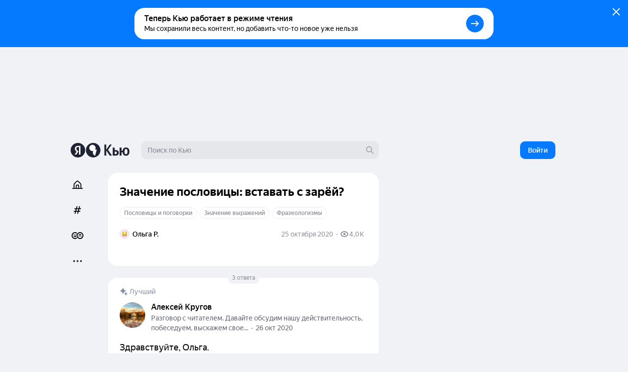

--- FILE ---
content_type: text/html; charset=utf-8
request_url: https://yandex.ru/q/question/znachenie_poslovitsy_vstavat_s_zarioi_c06e32f2/
body_size: 73025
content:
<!DOCTYPE html><html lang="ru" class="ua_desktop ua_webkit ua_webkit_537 ua_chromium ua_chromium_131 ua_chrome ua_chrome_131 ua_macos ua_macos_10" data-reactroot=""><head><title>«Значение пословицы: вставать с зарёй?» — Яндекс Кью</title><meta name="title" content="«Значение пословицы: вставать с зарёй?» — Яндекс Кью"/><meta name="description" content="26 октября 2020 Алексей Кругов ответил: Здравствуйте, Ольга.
Это значит, вставать очень рано. Это может иметь смыл и человека, очень занятого, которому приходится вставать рано и работать, и просто..."/><meta name="application-name" content="Яндекс Кью"/><link rel="canonical" href="https://yandex.ru/q/question/znachenie_poslovitsy_vstavat_s_zarioi_c06e32f2/"/><meta property="og:title" content="«Значение пословицы: вставать с зарёй?» — Яндекс Кью"/><meta property="og:description" content="26 октября 2020 Алексей Кругов ответил: Здравствуйте, Ольга.
Это значит, вставать очень рано. Это может иметь смыл и человека, очень занятого, которому приходится вставать рано и работать, и просто..."/><meta property="og:url" content="https://yandex.ru/q/question/znachenie_poslovitsy_vstavat_s_zarioi_c06e32f2/"/><meta property="og:site_name" content="Яндекс Кью"/><meta property="og:type" content="website"/><meta property="twitter:title" content="«Значение пословицы: вставать с зарёй?» — Яндекс Кью"/><meta property="twitter:description" content="26 октября 2020 Алексей Кругов ответил: Здравствуйте, Ольга.
Это значит, вставать очень рано. Это может иметь смыл и человека, очень занятого, которому приходится вставать рано и работать, и просто..."/><meta property="twitter:card" content="summary_large_image"/><meta property="og:image" content="https://yandex.ru/znatoki/og/question/767b3254-6400-4b84-bde8-e13531d1b0b0/?target=og"/><meta property="og:image:width" content="1200"/><meta property="og:image:height" content="630"/><meta property="vk:image" content="https://yandex.ru/znatoki/og/question/767b3254-6400-4b84-bde8-e13531d1b0b0/?target=vk"/><meta property="vk:image:width" content="1020"/><meta property="vk:image:height" content="456"/><meta property="yandex_recommendations_title" content="Значение пословицы: вставать с зарёй?"/><meta name="referrer" content="no-referrer-when-downgrade"/><meta name="mobile-web-app-capable" content="yes"/><style id="critical">/*! normalize.css v7.0.0 | MIT License | github.com/necolas/normalize.css */html{-ms-text-size-adjust:100%;-webkit-text-size-adjust:100%;height:100%;line-height:1.15}body{min-height:100%}h1,h2,h3,h4,h5,h6{font-weight:400}figcaption,figure,main{display:block}figure{margin:1em 40px}hr{-webkit-box-sizing:content-box;box-sizing:content-box;height:0;overflow:visible}pre{font-family:monospace;font-size:1em}a{-webkit-text-decoration-skip:objects;background-color:transparent}abbr[title]{border-bottom:none;text-decoration:underline;-webkit-text-decoration:underline dotted;text-decoration:underline dotted}b,strong{font-weight:inherit;font-weight:bolder}code,kbd,samp{font-family:monospace;font-size:1em}dfn{font-style:italic}mark{background-color:#ff0;color:#000}small{font-size:80%}sub,sup{font-size:75%;line-height:0;position:relative;vertical-align:baseline}sub{bottom:-.25em}sup{top:-.5em}img{border-style:none}svg:not(:root){overflow:hidden}button,input,optgroup,select,textarea{font-family:sans-serif;font-size:100%;line-height:1.15;margin:0}input,textarea{-webkit-appearance:none;-moz-appearance:none;appearance:none;border-radius:0}button,input{overflow:visible}button,select{text-transform:none}[type=reset],[type=submit],BUTTON,HTML [type=button]{-webkit-appearance:button}[type=button]::-moz-focus-inner,[type=reset]::-moz-focus-inner,[type=submit]::-moz-focus-inner,button::-moz-focus-inner{border-style:none;padding:0}[type=button]:-moz-focusring,[type=reset]:-moz-focusring,[type=submit]:-moz-focusring,button:-moz-focusring{outline:1px dotted ButtonText}fieldset{padding:.35em .75em .625em}legend{-webkit-box-sizing:border-box;box-sizing:border-box;color:inherit;display:table;max-width:100%;padding:0;white-space:normal}textarea{overflow:auto}[type=checkbox],[type=radio]{-webkit-box-sizing:border-box;box-sizing:border-box;padding:0}[type=number]::-webkit-inner-spin-button,[type=number]::-webkit-outer-spin-button{height:auto}[type=search]{-webkit-appearance:textfield;outline-offset:-2px}[type=search]::-webkit-search-cancel-button,[type=search]::-webkit-search-decoration{-webkit-appearance:none}::-webkit-file-upload-button{-webkit-appearance:button;font:inherit}DETAILS,MENU{display:block}summary{display:list-item}[hidden],template{display:none}table{border-collapse:collapse;border-spacing:0}td,th{padding:0}#adv-pseudo-container{display:none;left:-9999px;pointer-events:none;position:absolute;top:-9999px;visibility:hidden;width:100vw}.banner-root,.page-root,.rules-banner{display:none}body{margin:0}.hidden{display:none}.caps{font-size:11px}.caps,.caps-mobile{letter-spacing:1px;line-height:16px;text-transform:uppercase}.caps-mobile{font-size:12px}.link,.remove-highlight{-webkit-tap-highlight-color:transparent}.link{color:#04b;text-decoration:none}.link:active{opacity:.65;-webkit-transition:opacity .1s ease-out;transition:opacity .1s ease-out}.link:focus{outline:none}.ua_desktop .link:hover{color:red}.ua_desktop .link_no-hover:hover{color:#000}.link-grey{-webkit-tap-highlight-color:transparent;color:#04b;color:rgba(0,0,0,.4);text-decoration:none}.link-grey:active{opacity:.65;-webkit-transition:opacity .1s ease-out;transition:opacity .1s ease-out}.link-grey:focus{outline:none}.ua_desktop .link-grey:hover{color:red}.ua_desktop .link-grey_no-hover:hover{color:#000}.link-bluegrey{-webkit-tap-highlight-color:transparent;color:#02102f66;text-decoration:none}.link-bluegrey:active{opacity:.65;-webkit-transition:opacity .1s ease-out;transition:opacity .1s ease-out}.link-bluegrey:focus{outline:none}.ua_desktop .link-bluegrey:hover{color:red}.ua_desktop .link-bluegrey_no-hover:hover{color:#000}.link-black{-webkit-tap-highlight-color:transparent;color:#000;text-decoration:none}.link-black:active{opacity:.65;-webkit-transition:opacity .1s ease-out;transition:opacity .1s ease-out}.link-black:focus{outline:none}.ua_desktop .link-black:hover{color:red}.ua_desktop .link-black_no-hover:hover{color:#000}.link-user{-webkit-tap-highlight-color:transparent;color:#000;text-decoration:none}.link-user:active{opacity:.65;-webkit-transition:opacity .1s ease-out;transition:opacity .1s ease-out}.link-user:focus{outline:none}.ua_desktop .link-user:hover{color:red}.ua_desktop .link-user_no-hover:hover{color:#000}.link-white{-webkit-tap-highlight-color:transparent;color:#fff;text-decoration:none}.link-white:active{opacity:.65;-webkit-transition:opacity .1s ease-out;transition:opacity .1s ease-out}.link-white:focus{outline:none}.ua_desktop .link-white:hover{color:red}.ua_desktop .link-white_no-hover:hover{color:#000}.ua_desktop .link-white:hover{color:hsla(0,0%,100%,.6)}.username{color:#000}.tap:active{opacity:.65;-webkit-transition:opacity .1s ease-out;transition:opacity .1s ease-out}.userinput{word-wrap:break-word;word-break:break-word}.text-width{max-width:700px}.capitalizer:first-letter{text-transform:uppercase}.dbg,.dbg *{background-color:rgba(255,0,0,.1)}.noscroll:not(html),.ua_msie_11.noscroll{overflow:hidden}.transition-modal{-webkit-transition:visibility .5s,-webkit-transform .5s;transition:visibility .5s,-webkit-transform .5s;transition:transform .5s,visibility .5s;transition:transform .5s,visibility .5s,-webkit-transform .5s;-webkit-transition-timing-function:cubic-bezier(.4,0,.2,1);transition-timing-function:cubic-bezier(.4,0,.2,1)}.modal__share{min-height:203px}.spin2.spin2_view_default.spin2_tone_default.spin2_progress_yes{border-left-color:#202333;border-top-color:#202333}*,:after,:before{-webkit-box-sizing:border-box;box-sizing:border-box;margin:0;padding:0}body{-webkit-font-smoothing:antialiased;-moz-osx-font-smoothing:grayscale;font-family:YS Text,Arial,Helvetica,sans-serif;overflow-y:scroll;position:relative}button{-webkit-appearance:none;background:none;border:none;cursor:pointer;font-family:inherit}button:focus{outline:none}a{-webkit-tap-highlight-color:transparent;color:#067aff;cursor:pointer;text-decoration:none;-webkit-transition:opacity .1s ease-out,color .1s ease-out;transition:opacity .1s ease-out,color .1s ease-out}a:active{opacity:.65}a:hover{color:#000}a:focus{outline:none}p{margin-bottom:7px;margin-top:0}p:last-child{margin-bottom:0}.q-page{-webkit-box-flex:1;-ms-flex:1 1;flex:1 1;-ms-flex-direction:column;flex-direction:column;width:100%}.page,.q-page{-webkit-box-orient:vertical;-webkit-box-direction:normal;display:-webkit-box;display:-ms-flexbox;display:flex}.page{--yandex-mssngr-widget-popup-base-z-index:800;-ms-flex-direction:column;flex-direction:column;min-width:1024px}.page_gray{background:#f0f2f5}.banner-root{display:block}.page-root{-webkit-box-orient:vertical;-webkit-box-direction:normal;-webkit-box-flex:1;display:-webkit-box;display:-ms-flexbox;display:flex;-ms-flex:1 1;flex:1 1;-ms-flex-direction:column;flex-direction:column}.formatted{display:inline}.formatted pre{background:rgba(32,35,51,.05);border-radius:4px;overflow-x:auto;padding:20px}.formatted pre code{font-family:menlo,Ubuntu Mono,consolas,source-code-pro,monospace}.formatted blockquote{border-left:1px solid #202333;font-style:italic;padding:3px 12px}.formatted ol,.formatted ul{list-style-position:outside;margin-left:24px}.formatted ul{list-style-type:disc}.formatted .atomic-image{-webkit-box-orient:vertical;-webkit-box-direction:normal;-webkit-box-pack:center;-ms-flex-pack:center;-ms-flex-line-pack:stretch;-webkit-box-align:center;-ms-flex-align:center;align-content:stretch;align-items:center;background:rgba(32,35,51,.05);border-radius:8px;cursor:-webkit-zoom-in;cursor:zoom-in;display:-webkit-box;display:-ms-flexbox;display:flex;-ms-flex-direction:column;flex-direction:column;-ms-flex-wrap:nowrap;flex-wrap:nowrap;justify-content:center;margin-bottom:16px;margin-top:16px;max-width:100%;overflow:hidden}.formatted .atomic-image img{display:block;max-height:732px;max-width:100%;-webkit-user-select:auto;-moz-user-select:auto;-ms-user-select:auto;user-select:auto}.formatted figure{margin:0}.formatted figcaption{color:rgba(32,35,51,.7);cursor:text;font-size:14px;line-height:20px;padding:16px;text-align:center;width:100%}.formatted figure.atomic-video{height:0;max-width:100%;padding:28.125% 0;position:relative}.formatted figure.atomic-video iframe{bottom:0;height:100%;left:0;position:absolute;right:0;top:0;width:100%}.formatted figure.atomic-music{margin:12px 0;overflow:hidden}.formatted blockquote,.formatted ol,.formatted p,.formatted pre,.formatted ul{margin-top:12px}.formatted blockquote:first-child,.formatted ol:first-child,.formatted p:first-child,.formatted pre:first-child,.formatted ul:first-child{margin-top:0}.formatted p:first-child{display:inline}.formatted a[id]{margin-top:-76px;padding-top:76px}.formatted h1{font-size:28px;font-weight:900;line-height:32px}.formatted h2{font-size:24px;font-weight:900;line-height:28px;margin-bottom:20px;margin-top:36px}.formatted h3{font-size:18px;font-weight:700;line-height:22px;margin-bottom:12px;margin-top:24px}.formatted .table__content-wrapper{-webkit-box-sizing:border-box;box-sizing:border-box;display:inline-block;vertical-align:middle}.formatted .table__content{border:1px solid #e5e5e5;border-collapse:collapse;white-space:normal}.formatted .table__cell{text-align:left;vertical-align:top}.formatted .table__cell[class][class]{display:table-cell}.formatted .table__cell.column{padding-right:4px}.formatted .table__cell.column+.column{padding-left:4px;padding-right:0}.formatted .table{display:inline-block;max-width:100%;word-break:normal}.formatted .table__content-wrapper{max-width:100%;overflow-y:auto}.formatted .table_style_default .table__content-wrapper{border-radius:4px}.formatted .table_style_default .table__cell{padding:12px}.formatted .table_style_default.table_vertical-border .table__cell{border-left:1px solid #e5e5e5;border-right:1px solid #e5e5e5}.formatted .table_style_default .table__row+.table__row .table__cell{border-top:1px solid #e5e5e5}.formatted .contents ol,.formatted .contents ul{font-size:14px;line-height:24px}.editor-popup{-webkit-box-orient:vertical;-webkit-box-direction:normal;display:-webkit-box;display:-ms-flexbox;display:flex;-ms-flex-direction:column;flex-direction:column;padding:10px;text-align:center;width:240px}.editor-popup,.editor-popup:before{border-radius:4px}.editor-popup__textinput{margin-bottom:10px}.editor-popup__textinput.editor-popup__textinput_error .textinput__box{border-color:rgba(255,0,0,.2)}.editor-popup__textinput.editor-popup__textinput_error.textinput_hovered_yes .textinput__box{border-color:rgba(255,0,0,.3)}.editor-popup__textinput.editor-popup__textinput_error .textinput__control::-webkit-input-placeholder{color:rgba(255,0,0,.4)}.editor-popup__textinput.editor-popup__textinput_error .textinput__control:-moz-placeholder,.editor-popup__textinput.editor-popup__textinput_error .textinput__control::-moz-placeholder{color:rgba(255,0,0,.4);opacity:1}.editor-popup__textinput.editor-popup__textinput_error .textinput__control:-ms-input-placeholder{color:rgba(255,0,0,.4)!important}.editor-popup__action{-webkit-tap-highlight-color:transparent;color:#04b;cursor:pointer;display:block;font-size:16px;line-height:22px;padding:12px 0;text-decoration:none;-webkit-transition:color .1s ease-out;transition:color .1s ease-out;width:100%}.editor-popup__action:active{opacity:.65;-webkit-transition:opacity .1s ease-out;transition:opacity .1s ease-out}.editor-popup__action:focus{outline:none}.ua_desktop .editor-popup__action:hover{color:red}.ua_desktop .editor-popup__action_no-hover:hover{color:#000}.editor-popup__action_disabled{color:#ddd;pointer-events:none}.editor-popup__delimeter{color:#999}.editor-popup__fileupload{display:inline-block;overflow:hidden;position:relative;vertical-align:baseline}.editor-popup__fileupload input[type=file]{cursor:pointer;font-size:200px;opacity:.001;position:absolute;right:0;top:0;z-index:2}.editor-popup.popup2_theme_normal.popup2_visible_yes{-webkit-animation-name:unset;animation-name:unset}.editor-popup.popup2_theme_normal.popup2_visible_yes.editor-popup_error{-webkit-animation-duration:.3s;animation-duration:.3s;-webkit-animation-name:shake;animation-name:shake}.popup2.popup2_tone_default.popup2_view_default{-webkit-box-shadow:0 8px 20px rgba(18,27,73,.1);box-shadow:0 8px 20px rgba(18,27,73,.1)}.popup2.popup2_tone_default.popup2_view_default:before{-webkit-box-shadow:none!important;box-shadow:none!important}.popup2.popup2_tone_default.popup2_view_default,.popup2.popup2_tone_default.popup2_view_default:before{border-radius:12px}.popup2.popup2_tone_default.popup2_view_default>:first-child{border-top-left-radius:12px;border-top-right-radius:12px}.popup2.popup2_tone_default.popup2_view_default>:last-child{border-bottom-left-radius:12px;border-bottom-right-radius:12px}.svg-defs,.svg-filters{height:0;pointer-events:none;position:absolute;visibility:hidden;width:0;z-index:-1}.x-scroll{position:relative;-webkit-transform:translateX(0);transform:translateX(0)}.x-scroll_scroll .x-scroll__i{margin-bottom:-20px;overflow-x:auto;overflow-y:hidden;padding-bottom:20px}.x-scroll__i,.x-scroll_scroll .x-scroll__i{font-size:0;line-height:0;position:relative;white-space:nowrap}.x-scroll__i{overflow:hidden;will-change:transform}.x-scroll__i_animate{-webkit-transition:-webkit-transform .5s cubic-bezier(.4,0,.2,1);transition:-webkit-transform .5s cubic-bezier(.4,0,.2,1);transition:transform .5s cubic-bezier(.4,0,.2,1);transition:transform .5s cubic-bezier(.4,0,.2,1),-webkit-transform .5s cubic-bezier(.4,0,.2,1)}.x-scroll__arrow{list-style:none;-webkit-user-select:none;-moz-user-select:none;-ms-user-select:none;user-select:none}.x-scroll__arrow_large .x-scroll__arrow__left,.x-scroll__arrow_large .x-scroll__arrow__right{-webkit-box-sizing:border-box;box-sizing:border-box;height:44px;margin-top:-22px;position:absolute;top:50%;-webkit-transition:opacity .1s ease-out;transition:opacity .1s ease-out;width:44px}.x-scroll__arrow_large .x-scroll__arrow__left:hover:before,.x-scroll__arrow_large .x-scroll__arrow__right:hover:before{-webkit-box-shadow:0 3px 10px 0 rgba(0,0,0,.1);box-shadow:0 3px 10px 0 rgba(0,0,0,.1);-webkit-transform:scale(1.04);transform:scale(1.04)}.x-scroll__arrow_large .x-scroll__arrow__left:active:before,.x-scroll__arrow_large .x-scroll__arrow__right:active:before{-webkit-box-shadow:0 1px 2px 0 rgba(0,0,0,.15);box-shadow:0 1px 2px 0 rgba(0,0,0,.15);-webkit-transform:scale(.96);transform:scale(.96)}.x-scroll__arrow_large .x-scroll__arrow__left:after,.x-scroll__arrow_large .x-scroll__arrow__left:before,.x-scroll__arrow_large .x-scroll__arrow__right:after,.x-scroll__arrow_large .x-scroll__arrow__right:before{content:"";height:100%;left:0;pointer-events:none;position:absolute;top:0;width:100%}.x-scroll__arrow_large .x-scroll__arrow__left:before,.x-scroll__arrow_large .x-scroll__arrow__right:before{background-color:#fff;border-radius:100px;-webkit-box-shadow:0 1px 2px 0 rgba(0,0,0,.15);box-shadow:0 1px 2px 0 rgba(0,0,0,.15);-webkit-transition:-webkit-box-shadow .1s ease-out,-webkit-transform .1s ease-out;transition:-webkit-box-shadow .1s ease-out,-webkit-transform .1s ease-out;transition:box-shadow .1s ease-out,transform .1s ease-out;transition:box-shadow .1s ease-out,transform .1s ease-out,-webkit-box-shadow .1s ease-out,-webkit-transform .1s ease-out}.x-scroll__arrow_large .x-scroll__arrow__left:after,.x-scroll__arrow_large .x-scroll__arrow__right:after{background:svg("arrow-right7x12") no-repeat 19px 15px}.x-scroll__arrow_large .x-scroll__arrow__left{left:-8px}@media (min-width:1485px){.x-scroll__arrow_large .x-scroll__arrow__left{left:-22px}}.x-scroll__arrow_large .x-scroll__arrow__left:after{-webkit-transform:scaleX(-1);transform:scaleX(-1)}.x-scroll__arrow_large .x-scroll__arrow__right{right:-8px}@media (min-width:1485px){.x-scroll__arrow_large .x-scroll__arrow__right{right:-22px}}.x-scroll__arrow__left,.x-scroll__arrow__right{opacity:1;pointer-events:all;will-change:opacity;z-index:2}.x-scroll__arrow__left.disabled,.x-scroll__arrow__right.disabled{opacity:.001;pointer-events:none}.x-scroll__arrow__link{cursor:pointer;display:block;height:100%}.x-scroll_similar{border-radius:4px;height:272px}.x-scroll_similar .x-scroll__i{margin-left:-16px;will-change:transform}.x-scroll_user-teasers{margin:0 -8px 15px}.x-scroll_user-teasers .x-scroll__arrow__left{left:-4px}.x-scroll_user-teasers .x-scroll__arrow__right{right:-4px}.notifications{bottom:20px;left:0;position:fixed;right:0;text-align:center;-webkit-user-select:none;-moz-user-select:none;-ms-user-select:none;user-select:none;z-index:1010}.notifications .popup2{display:inline-block;position:relative}.notifications__notification{margin-bottom:20px}.notifications__notification:last-child{margin-bottom:0}.notifications__notification .tooltip__description{padding:20px}.body-modal-active{overflow:hidden}.body-prevent-overscroll{-ms-scroll-chaining:none;overscroll-behavior:none}.hidden,.hidden-q-page{display:none}
._3RuBA48btr{-webkit-box-align:center;-ms-flex-align:center;align-items:center;display:-webkit-box;display:-ms-flexbox;display:flex;overflow:hidden;text-overflow:ellipsis;white-space:nowrap}._1iWz7EHwxa._1iWz7EHwxa{padding:0}
._1tWXpsfxUI{-webkit-tap-highlight-color:transparent;-webkit-box-orient:horizontal;-webkit-box-direction:normal;-webkit-box-pack:start;-ms-flex-pack:start;-ms-flex-line-pack:center;-webkit-box-align:center;-ms-flex-align:center;align-content:center;align-items:center;background:transparent;border:none;cursor:pointer;display:-webkit-inline-box;display:-ms-inline-flexbox;display:inline-flex;-ms-flex-direction:row;flex-direction:row;-ms-flex-wrap:nowrap;flex-wrap:nowrap;font-family:YS Text,Arial,Helvetica,sans-serif;justify-content:flex-start;outline:none;overflow:visible;position:relative;text-decoration:none;-ms-touch-action:manipulation;touch-action:manipulation;-webkit-user-select:none;-moz-user-select:none;-ms-user-select:none;user-select:none}._2ulku7XVfG svg>*{fill:currentColor}._4B7thS29_i{overflow:hidden;text-overflow:ellipsis;white-space:nowrap}._6VDlcJFtps{left:50%;margin-left:-8px;margin-top:-8px;position:absolute;top:50%}.Tb5OWn7dft{color:transparent!important;pointer-events:none}._3T-E1gY9GA{opacity:.3;pointer-events:none}
._23-vnDXWrg{-webkit-box-align:center;-ms-flex-align:center;align-items:center;background:rgba(32,35,51,.07);border-radius:8px;color:#000;display:-webkit-box;display:-ms-flexbox;display:flex;font-size:12px;font-weight:500;line-height:22px;padding:0 6px;-webkit-transition:background-color .1s ease;transition:background-color .1s ease}._23-vnDXWrg:hover{background:rgba(32,35,51,.15)}._34TVNC8nV4{color:rgba(32,35,51,.3);margin-right:4px}._34TVNC8nV4 path{fill:currentColor}
._3K5nCon8Im{-webkit-box-pack:justify;-ms-flex-pack:justify;color:#000;font-size:14px;justify-content:space-between;line-height:18px;width:100%}._1VbQRj1pV5,._3K5nCon8Im{display:-webkit-box;display:-ms-flexbox;display:flex}._1VbQRj1pV5{-webkit-box-align:center;-ms-flex-align:center;-ms-flex-negative:1;align-items:center;flex-shrink:1;margin-right:6px;overflow:hidden;text-overflow:ellipsis}._2VmDr6i9XH{color:#fff}._2VmDr6i9XH ._1eJboIqO8S,._2VmDr6i9XH ._2P0SwACO38,._2VmDr6i9XH .ZviXrsJOJF{color:hsla(0,0%,100%,.5)}._1eJboIqO8S,._2P0SwACO38,.ZviXrsJOJF{-ms-flex-negative:0;color:rgba(32,35,51,.5);flex-shrink:0}._1DA8Su08AW{margin-left:8px;white-space:nowrap}.ZviXrsJOJF{justify-self:flex-end}._11bD5LVAwM svg{color:rgba(32,35,51,.5)}
._1a6GYtiqME{-webkit-box-align:center;-ms-flex-align:center;align-items:center;display:-webkit-box;display:-ms-flexbox;display:flex;height:22px;overflow:hidden;position:relative}._2N0DA6VAOy{cursor:default}._1BiM6MLhcx{-ms-flex-negative:0;flex-shrink:0;margin-right:6px}.qnALKyc1Zr{overflow:hidden;text-overflow:ellipsis;white-space:nowrap}._2O49lJ8f45{font-weight:500}
._2afxyliADv{display:-webkit-box;display:-ms-flexbox;display:flex;-ms-flex-wrap:wrap;flex-wrap:wrap;margin-bottom:-6px}.dijScs-en4{background:rgba(32,35,51,.07);border-color:transparent;color:#202333}._3ODOreYDKV,._3ODOreYDKV:hover{color:#fff}._3ODOreYDKV._3QOmHNtGOz{border-color:hsla(0,0%,100%,.25)}._3ODOreYDKV.dijScs-en4{background:hsla(0,0%,100%,.2)}._3ODOreYDKV:hover{border-color:hsla(0,0%,100%,.7)}._1mXL-pfgyW{line-height:normal}._1mXL-pfgyW+._1mXL-pfgyW,._1mXL-pfgyW+._3QOmHNtGOz,._1mXL-pfgyW+._3SiE2zuEyV{margin-left:6px}
._284PP_MhZC{background-color:#fff;background-size:cover;border-radius:100%;-webkit-box-shadow:inset 0 0 0 1px rgba(0,0,0,.05);box-shadow:inset 0 0 0 1px rgba(0,0,0,.05);display:block;max-height:100%;max-width:100%;position:relative}._1P_6fLI-Ad[class]{-webkit-animation:none;animation:none;background-image:url("data:image/svg+xml;charset=utf-8,%3Csvg width='512' height='512' fill='none' xmlns='http://www.w3.org/2000/svg'%3E%3Cg clip-path='url(%23a)'%3E%3Cpath fill='%23BDBDBD' d='M0 0h512v512H0z'/%3E%3Cpath d='M374.881 331.164a139.175 139.175 0 0 0 20.899-92.557 139.11 139.11 0 0 0-43.279-84.428 138.872 138.872 0 0 0-87.306-36.989 138.854 138.854 0 0 0-90.684 27.672 139.086 139.086 0 0 0-51.84 79.449 139.193 139.193 0 0 0 11.14 94.236 138.993 138.993 0 0 0 68.934 65.145 138.815 138.815 0 0 0 94.632 5.724 139.483 139.483 0 0 0-12.633 125.491 139.388 139.388 0 0 0 36.788 53.371 139.218 139.218 0 0 0 56.936 30.934l72.053-269.042a138.386 138.386 0 0 0-75.64.994Z' fill='%23fff'/%3E%3Ccircle cx='416.349' cy='467.599' r='141.65' fill='%23fff'/%3E%3Cpath d='M403.875 209H103.25v39.75c0 9.084 3.569 17.795 9.919 24.219C119.52 279.392 128.133 283 137.114 283h40.118c8.981 0 17.594-3.608 23.945-10.031 6.35-6.424 9.918-15.135 9.918-24.219v-19.063h27.837v19.063c0 9.084 3.567 17.795 9.917 24.219C255.2 279.392 263.813 283 272.794 283h40.118c8.981 0 17.594-3.608 23.945-10.031 6.35-6.424 9.919-15.135 9.919-24.219v-19.063h57.065l.034-20.687Z' fill='%23202333'/%3E%3C/g%3E%3Cdefs%3E%3CclipPath id='a'%3E%3Cpath fill='%23fff' d='M0 0h512v512H0z'/%3E%3C/clipPath%3E%3C/defs%3E%3C/svg%3E");background-size:cover}._1Q_EKxfYym{height:16px;min-height:16px;min-width:16px;width:16px}._2Xm8j-piua{height:20px;min-height:20px;min-width:20px;width:20px}.fqSI6l9EFP{height:24px;min-height:24px;min-width:24px;width:24px}._2MFfXL5MIl{height:28px;min-height:28px;min-width:28px;width:28px}._21cZspu2si{height:32px;min-height:32px;min-width:32px;width:32px}.YLAcfWHWOs{height:36px;min-height:36px;min-width:36px;width:36px}.foXfMM7pSm{height:44px;min-height:44px;min-width:44px;width:44px}._1WuB28hfYj{height:52px;min-height:52px;min-width:52px;width:52px}._3_EGZHuxI4{height:56px;min-height:56px;min-width:56px;width:56px}._2Fh-z6ZE8M{height:60px;min-height:60px;min-width:60px;width:60px}._2fPB2Y0Nxy{height:72px;min-height:72px;min-width:72px;width:72px}.L0E1_phsMF{height:80px;min-height:80px;min-width:80px;width:80px}._1NohzwWa9i{height:96px;min-height:96px;min-width:96px;width:96px}._1mKzeRpyR6{height:120px;min-height:120px;min-width:120px;width:120px}._3eV8EK2qc0{height:172px;min-height:172px;min-width:172px;width:172px}._1oY4aPsQr6{border:3px solid #fff;height:24px;min-height:24px;min-width:24px;width:24px}._9m6KaAwq4D{border:3px solid #fff;height:52px;min-height:52px;min-width:52px;width:52px}._1jO4E0d8QL{border:4px solid #fff;height:60px;min-height:60px;min-width:60px;width:60px}.y2ItF96_lY{border:6px solid #fff;height:96px;min-height:96px;min-width:96px;width:96px}._1uSk79YOo2{border:2px solid #fff;height:122px;min-height:122px;min-width:122px;width:122px}._1S_rqtalqz{border:6px solid #fff;height:172px;min-height:172px;min-width:172px;width:172px}._1dFWIwovSC,.HdIIkRcKHI{left:-3px;position:absolute;top:-3px}._16hCSs3uzt{left:-4px;position:absolute;top:-4px}._2iv37z1EFM,._2tt8ryAnoB,._2W5bfCpLTL{left:-6px;position:absolute;top:-6px}._2Xm8j-piua ._1PgDHmsnCm,.fqSI6l9EFP ._1PgDHmsnCm{height:12px;width:12px}._2ZsoMmuVlh[class]{-webkit-animation:none;animation:none;background-position:50%;background-repeat:no-repeat;background-size:cover}
._1mHboV0ASi{display:inline-block;font-size:0;line-height:0}._1441G8v81v{-webkit-box-sizing:content-box;box-sizing:content-box;display:inline-block}._1IQcN1njoO{border:1px solid #fff}._1IQcN1njoO:not(:first-child){margin-left:-6px}._2Edex9o8lc._1IQcN1njoO:not(:first-child){margin-left:-12px}._1bwQQGa_SL{border:1px solid #fff}._1bwQQGa_SL:not(:first-child){margin-left:-8px}._36Lnwy5-As{border:3px solid #fff}._36Lnwy5-As:not(:first-child){margin-left:-19px}._1MtKseMmjp{border:2px solid #fff}._1MtKseMmjp:not(:first-child){margin-left:-10px}.nuLkyzUjCV{border:2px solid}.nuLkyzUjCV:not(:first-child){margin-left:-10px}._2BmDNiiTRT{border:2px solid #fff}._2BmDNiiTRT:not(:first-child){margin-left:-12px}
.K7rbHx1nGM{-webkit-box-align:center;-ms-flex-align:center;-webkit-box-pack:center;-ms-flex-pack:center;align-items:center;display:-webkit-inline-box;display:-ms-inline-flexbox;display:inline-flex;font-weight:500;justify-content:center;position:relative;-webkit-transition:color .1s ease-out,border .1s ease-out,-webkit-transform .1s ease-out;transition:color .1s ease-out,border .1s ease-out,-webkit-transform .1s ease-out;transition:transform .1s ease-out,color .1s ease-out,border .1s ease-out;transition:transform .1s ease-out,color .1s ease-out,border .1s ease-out,-webkit-transform .1s ease-out}.K7rbHx1nGM:active{-webkit-transform:scale(.96);transform:scale(.96)}.K7rbHx1nGM:before{background:rgba(32,35,51,.07);content:"";opacity:0;position:absolute;-webkit-transition:opacity .1s ease-out;transition:opacity .1s ease-out}._1ipyXcyfqz:hover:before{bottom:0;left:0;right:0;top:0}.K7rbHx1nGM:hover:before{opacity:1}.ua_e2e .K7rbHx1nGM:hover:before{display:none}._3XMEjr8TLY:before{bottom:0;left:0;right:0;top:0}._1kVmc-9NHS:before{bottom:0;left:-12px;right:-12px;top:0}._1Fi9U8MLPu:before{display:none}._2mON2CgeSk{opacity:.3;-webkit-transition:opacity .1s ease-out;transition:opacity .1s ease-out}._2mON2CgeSk:hover{opacity:1}._2mON2CgeSk:before{display:none}.aczdglEtUM{-webkit-transition:-webkit-transform .1s ease-out;transition:-webkit-transform .1s ease-out;transition:transform .1s ease-out;transition:transform .1s ease-out,-webkit-transform .1s ease-out}.aczdglEtUM:hover{-webkit-transform:translateY(-2px);transform:translateY(-2px)}._1AL7HKnQEJ:hover{color:#067aff}._3GMZy6Ufbx{color:#000}._1vtaSujuc0{color:rgba(32,35,51,.5)}._3tS52rF-YR{color:rgba(32,35,51,.15)}._1vtaSujuc0:hover{color:#000}._3U3X9_t8nG{color:#000;font-weight:400}._3W6Msj3xfU,._3W6Msj3xfU:hover{color:#fff}._3W6Msj3xfU:before{background:hsla(0,0%,100%,.2)}._3GZ116sFAk{color:rgba(32,35,51,.5)}._3GZ116sFAk:hover{color:#000}._3GZ116sFAk:before{background:hsla(0,0%,100%,.5)}._2b_AH0e6lX{border:1px solid rgba(32,35,51,.15);color:rgba(32,35,51,.5)}._2b_AH0e6lX:hover{background:rgba(32,35,51,.07);color:#000}._6XAtzQyqxM{color:hsla(0,0%,100%,.5)}._6XAtzQyqxM:hover{color:#fff}._6XAtzQyqxM:before{background:hsla(0,0%,100%,.2)}._1CZXcl6n3A{font-size:14px;height:24px;line-height:24px;min-width:24px}._1CZXcl6n3A:before{border-radius:24px}.Id94VMcgIk{font-size:14px;height:32px;line-height:32px;min-width:32px}.Id94VMcgIk:before{border-radius:32px}.bilkGTouPQ{font-size:14px;height:36px;line-height:36px;min-width:36px}.bilkGTouPQ:before{border-radius:36px}.wj1MsJUV4B{font-size:16px;height:40px;line-height:40px;min-width:40px}.wj1MsJUV4B:before{border-radius:40px}._1HQbciO-8Z{font-size:16px;height:44px;line-height:44px;min-width:44px;padding:12px}._1HQbciO-8Z:before{border-radius:44px}._1qtFe7p9ct{width:100%}.K7rbHx1nGM.SrseM3bzyF{color:rgba(32,35,51,.5);font-size:14px;font-style:normal;font-weight:500;line-height:20px}.K7rbHx1nGM.SrseM3bzyF:hover{background:rgba(32,35,51,.07);color:#000}
._1C1KEB1sI5{background:#fff;border-radius:20px;-webkit-box-shadow:0 1px 1px rgba(32,35,51,.04),0 2px 4px rgba(32,35,51,.02);box-shadow:0 1px 1px rgba(32,35,51,.04),0 2px 4px rgba(32,35,51,.02);padding:20px}._1jkHa16IFv{margin-top:48px}._3zmOdpLMO9{margin-bottom:12px}
._3j1qdqXge0{width:100%}._3toSztKq4J{-webkit-box-pack:justify;-ms-flex-pack:justify;justify-content:space-between;margin-bottom:16px}._3ql8MghRwL,._3toSztKq4J{display:-webkit-box;display:-ms-flexbox;display:flex}._3ql8MghRwL{-webkit-box-align:center;-ms-flex-align:center;align-items:center;color:rgba(32,35,51,.5)}._3UE6g5oacu{margin-bottom:24px}.bjKTUXWTx0{font-size:12px;font-weight:500;letter-spacing:1px;line-height:16px;text-transform:uppercase}._1B2pfsiwZe{margin-bottom:24px}._1B2pfsiwZe:last-child{margin-bottom:0}._1byJHwjhKW{margin-left:6px}._1byJHwjhKW>path{fill:currentColor}
._1eNXQCsJAn{margin-right:8px}._2M0FbMnNJQ path{fill:rgba(32,35,51,.7)}._3twgBeDvKE path{fill:rgba(32,35,51,.3)}
._2OltbwLVa7{-webkit-box-align:center;-ms-flex-align:center;align-items:center;display:-webkit-box;display:-ms-flexbox;display:flex}._1flPyEx6SZ{border:1px solid #c7e9e0;border-radius:8px;font-size:12px;height:24px;line-height:16px}._1z1GTblUNr ._1JeKX63_S0{height:16px;width:16px}._1z1GTblUNr._2VgjH_tPxr{color:#b1844e}._1z1GTblUNr._1LLLSQ3G5t,._1z1GTblUNr._2VgjH_tPxr,._1z1GTblUNr.CtbXxa4hCw{background:none;border:none;padding:0}._2OltbwLVa7 ._1XIFa6jwOc,._2OltbwLVa7 ._1z1GTblUNr{-webkit-box-align:baseline;-ms-flex-align:baseline;align-items:baseline;background:none;border:none;padding:0}._2OltbwLVa7 ._1XIFa6jwOc{padding-left:6px}._1XIFa6jwOc ._1JeKX63_S0{bottom:-2px;position:relative}._1XIFa6jwOc._1LLLSQ3G5t,._1z1GTblUNr._1LLLSQ3G5t{color:#009e81}._1XIFa6jwOc.CtbXxa4hCw,._1z1GTblUNr.CtbXxa4hCw{color:#015692}
._2YnPBzfyTa{-webkit-box-align:center;-ms-flex-align:center;align-items:center;border-radius:6px;display:-webkit-box;display:-ms-flexbox;display:flex;padding:2px 4px}._3jbFlDifjk{font-family:YS Text,Arial,Helvetica,sans-serif;font-size:12px;font-weight:500;line-height:16px;margin-left:4px;white-space:nowrap}._3BlzYsnAr-{background:#e8f1f8}._254gnPbe9D{color:#08253e}._1n7KL3MY7a{border:1px solid rgba(199,233,224,.5);padding:2px 6px}._1T1nZDXO2R{color:#043c2d}._358MaAHO1Q{background:#f5efe3}._1SAqom3EEl{color:#47340c}.-h8UQrDeT-,._8tyvzZmrY8{color:rgba(32,35,51,.5)}._1B-OxSAb0i path{fill:currentColor}._3ubIp8B8zD ._3jbFlDifjk{font-size:14px}._3ubIp8B8zD._1n7KL3MY7a{border-radius:8px;padding:4px 6px}._23ANYYAQhm{color:#788ba8}
._1tA2zWQ4-e{position:relative}._3LZ19rGa5k{padding:22px 24px 24px}
._3OdYlZSPfk{height:24px;padding:4px;-webkit-transition:-webkit-transform .1s ease-out;transition:-webkit-transform .1s ease-out;transition:transform .1s ease-out;transition:transform .1s ease-out,-webkit-transform .1s ease-out;width:24px}._3b1C4CunDb{-webkit-transform:rotate(-180deg);transform:rotate(-180deg)}
._7iwKOLzl5f{position:relative}.WSKdw0IyF1.WSKdw0IyF1{color:rgba(32,35,51,.5);margin-top:-2px;opacity:0;pointer-events:none;position:absolute;right:-2px;top:50%;-webkit-transform:translate(100%,-50%)!important;transform:translate(100%,-50%)!important;-webkit-transition:opacity .2s ease-out;transition:opacity .2s ease-out;visibility:hidden;z-index:1}.WSKdw0IyF1.WSKdw0IyF1:hover{color:#202333}._1Ur62yPI9e._1Ur62yPI9e{margin-top:0}._1Lsx4htfP0._1Lsx4htfP0{opacity:1;pointer-events:auto;visibility:visible}
.Va8FEjJEX-{margin-bottom:4px}.Va8FEjJEX-._2FaUI39XcC:before{background:rgba(32,35,51,.07);content:"";display:block;height:1px;margin:0 24px 4px 48px}._3qhg5xRJ0L{-webkit-box-orient:vertical;-webkit-box-direction:normal;-webkit-box-align:start;-ms-flex-align:start;-webkit-box-pack:center;-ms-flex-pack:center;align-items:flex-start;border-radius:14px;display:-webkit-box;display:-ms-flexbox;display:flex;-ms-flex-direction:column;flex-direction:column;justify-content:center;min-height:48px;padding:12px;-webkit-transition:background-color .1s ease-out,opacity .1s ease-out,-webkit-transform .1s ease-out;transition:background-color .1s ease-out,opacity .1s ease-out,-webkit-transform .1s ease-out;transition:transform .1s ease-out,background-color .1s ease-out,opacity .1s ease-out;transition:transform .1s ease-out,background-color .1s ease-out,opacity .1s ease-out,-webkit-transform .1s ease-out;width:100%}._3qhg5xRJ0L:active{opacity:.85}._3qhg5xRJ0L:hover{background:hsla(0,0%,100%,.5)}._2oQWvNSfpM{-webkit-box-shadow:0 1px 1px rgba(32,35,51,.04),0 2px 4px rgba(32,35,51,.02);box-shadow:0 1px 1px rgba(32,35,51,.04),0 2px 4px rgba(32,35,51,.02)}._2oQWvNSfpM,._2oQWvNSfpM:hover{background:#fff}._1psZhnDnRL{-webkit-box-align:center;-ms-flex-align:center;align-items:center;color:#000;display:-webkit-box;display:-ms-flexbox;display:flex;width:100%}._2oQWvNSfpM ._1psZhnDnRL{color:#067aff}._39Wu8eHlDx{color:rgba(32,35,51,.5);font-size:14px;font-weight:400;line-height:20px}._38DijSr87h{color:#000;font-size:16px;font-weight:500;line-height:20px;overflow:hidden;text-overflow:ellipsis;white-space:nowrap}._3aXTp3F9Y5 ._38DijSr87h{color:rgba(32,35,51,.7);font-size:14px;font-weight:400}._3gV2m6Urpn{position:relative}._1X0FQA-kCL{margin-right:12px}._1X0FQA-kCL,._2nA-9p6XQr{-ms-flex-negative:0;flex-shrink:0}._2nA-9p6XQr{margin-left:12px}._3q0THMdISF path{fill:currentColor}.SFvyoMQmJP{-ms-flex-negative:0;flex-shrink:0;height:24px;margin-right:12px;width:24px}._3DCIoGtdqm{background:#e0e0e2;border-radius:24px;color:#000;font-size:12px;font-weight:500;line-height:16px;margin-left:6px;min-width:20px;overflow:hidden;padding:2px 6px;text-align:center;text-overflow:ellipsis;-webkit-transition:color 0s ease-out;transition:color 0s ease-out;white-space:nowrap;z-index:1}._3DCIoGtdqm.p5zxH5kF8z{background:rgba(32,35,51,.07);color:#000}._3DCIoGtdqm._2SmdwtHbM0{background:#067aff;color:#fff}._3e9nO_l3mI:after,.Jl3YMHAZnb:after{-webkit-animation:N1Aw-H6XL1 .2s ease-out forwards;animation:N1Aw-H6XL1 .2s ease-out forwards;background-color:#ef3328;border-radius:50%;content:"";height:6px;position:absolute;width:6px}._2UZrd1vFEp{border-radius:6px;margin-right:12px}.Jl3YMHAZnb:after{right:-9px;top:-14px}._3e9nO_l3mI:after{display:none;right:7px;top:7px}._19a4YzYP0p{display:none}@media (max-width:1348px){._3qhg5xRJ0L{-webkit-box-align:center;-ms-flex-align:center;align-items:center;min-height:44px;padding-left:0;padding-right:0}._2UZrd1vFEp{margin-right:0}._2nA-9p6XQr,._38DijSr87h{display:none}._3DCIoGtdqm{border:2px solid #efeff1;font-size:10px;line-height:12px;max-width:30px;padding:2px 4px;position:absolute;right:0;top:4px;z-index:3}._2oQWvNSfpM ._3DCIoGtdqm{border-color:#fff}._1psZhnDnRL{-webkit-box-pack:center;-ms-flex-pack:center;justify-content:center;padding:0}._3e9nO_l3mI:after{display:block}.Jl3YMHAZnb:after{display:none;left:0}._1X0FQA-kCL,.SFvyoMQmJP{margin-right:0;margin-top:0}._19a4YzYP0p{display:block}}
._1jc5WvoRDf{-ms-flex-negative:0;display:-webkit-box;display:-ms-flexbox;display:flex;flex-shrink:0}
.Ms31d6em9G{display:none}@media (max-width:1348px){._2MSXa7ARmh{display:none}.Ms31d6em9G{-ms-flex-negative:0;display:inline;flex-shrink:0}}
._3NqRt8p6lO{background:#fff;border-radius:28px;-webkit-box-shadow:0 1px 1px rgba(32,35,51,.04),0 2px 4px rgba(32,35,51,.02);box-shadow:0 1px 1px rgba(32,35,51,.04),0 2px 4px rgba(32,35,51,.02);padding:16px;text-align:left;width:184px}._3aSu8SrCzA{-webkit-box-align:center;-ms-flex-align:center;-webkit-box-pack:center;-ms-flex-pack:center;align-items:center;border-radius:12px;display:-webkit-box;display:-ms-flexbox;display:flex;height:44px;justify-content:center;margin-bottom:12px;width:44px}._2vq5SuP0wS path,.e1yu7_CH2V path{fill:currentColor}._2vq5SuP0wS{background:rgba(0,119,0,.07);color:#070}.e1yu7_CH2V{background:rgba(24,106,213,.07);color:#186ad5}._3UyBAKMyey{background:#f1f1f6}._2aU1batJsy{color:#202333;font-size:40px;font-weight:700;line-height:47px;margin-bottom:4px}._2wVjjh0w-t{color:rgba(32,35,51,.7);font-size:14px;font-weight:400}
.NNNJlYOBkn.NNNJlYOBkn{max-height:600px;overflow-y:auto}._1xJ6qKHpge{-ms-flex-negative:0;flex-shrink:0;margin-left:8px;-webkit-transition:-webkit-transform .1s ease-out;transition:-webkit-transform .1s ease-out;transition:transform .1s ease-out;transition:transform .1s ease-out,-webkit-transform .1s ease-out}._1AkawXEb48{-webkit-transform:rotate(-180deg);transform:rotate(-180deg)}.f7NbxXFOsM{display:-webkit-box;display:-ms-flexbox;display:flex;min-width:36px}
._16G_StknZR{margin-left:8px;padding-top:16px;width:260px}._2gmwWs4qMU,.x_HfV_E4u5{-webkit-box-align:center;-ms-flex-align:center;align-items:center;display:-webkit-box;display:-ms-flexbox;display:flex}.x_HfV_E4u5{-ms-flex-wrap:wrap;flex-wrap:wrap}.qHY81dT5_w+.qHY81dT5_w{margin-left:8px}._2PNDhHmcez{color:rgba(32,35,51,.3);font-size:12px;font-weight:500;line-height:16px;margin-right:12px;margin-top:8px}._2PNDhHmcez:hover{color:#202333}.nwDdst98GL+._2PNDhHmcez{margin-right:4px}._31W3nbTBgd{background:#ef3328;border-radius:6px;height:6px;left:100%;position:absolute;top:0;width:6px}._2PNDhHmcez._3se4zTu6P2{color:#202333;margin-right:20px;position:relative}._2PNDhHmcez._3se4zTu6P2:hover,.KfDvp_zqZ_{color:rgba(32,35,51,.3)}.KfDvp_zqZ_{font-size:12px;line-height:16px;margin-top:8px}.KfDvp_zqZ_ ._2PNDhHmcez{font-weight:400;margin-right:0}@media (max-width:1348px){._16G_StknZR{display:none}}._3CYS8LWmGb{height:16px;margin-right:8px;width:16px}._1_Mpb1lQAb{-webkit-box-align:center;-ms-flex-align:center;align-items:center;background:rgba(32,35,51,.05);border-radius:10px;color:#202333;display:-webkit-inline-box;display:-ms-inline-flexbox;display:inline-flex;font-size:12px;font-weight:500;line-height:16px;margin-top:12px;padding:8px}._3KY3z_6mOX{max-width:100px}
._2VO9vYf2BU{margin-right:14px;min-width:68px}._2yNEVrwsrw{position:absolute;right:-30px}._2uUquxVnQk{-webkit-box-pack:center;-ms-flex-pack:center;-webkit-box-align:center;-ms-flex-align:center;align-items:center;display:-webkit-box;display:-ms-flexbox;display:flex;justify-content:center}.BJ1mBzBr62{position:relative;z-index:2}._112V0Zc2Hb{height:10px;width:82px}.dehVk-lN9R{-webkit-box-orient:horizontal;-webkit-box-direction:normal;-webkit-box-pack:justify;-ms-flex-pack:justify;-ms-flex-line-pack:stretch;-webkit-box-align:center;-ms-flex-align:center;align-content:stretch;align-items:center;display:-webkit-box;display:-ms-flexbox;display:flex;-ms-flex-direction:row;flex-direction:row;-ms-flex-wrap:nowrap;flex-wrap:nowrap;justify-content:space-between;overflow:hidden}.TP66pfqnJy{margin-right:8px}._3Dtd0GARoV{color:rgba(32,35,51,.7);font-weight:400;margin-left:4px}._2a4AWmECNW{margin-left:3px}@media (max-width:1348px){.NudMTH7TaD[class]{min-width:unset}.NudMTH7TaD ._2a4AWmECNW{display:none}}
._7i12BlP8eE{background-color:#fff;background-repeat:no-repeat;background-size:cover;display:block;-webkit-filter:drop-shadow(0 1px 4px rgba(0,0,0,.04)),drop-shadow(0 6px 18px rgba(13,35,67,.08));filter:drop-shadow(0 1px 4px rgba(0,0,0,.04)),drop-shadow(0 6px 18px rgba(13,35,67,.08));-webkit-mask-image:-webkit-radial-gradient(#fff,#000);max-height:100%;max-width:100%;overflow:hidden;position:relative}._2tKSEnf-Ge{border-radius:6px;height:16px;min-height:16px;min-width:16px;width:16px}._2kxrDFNX3k{border-radius:6px;height:20px;min-height:20px;min-width:20px;width:20px}.K3ZxZoN9hj{border-radius:6px;height:24px;min-height:24px;min-width:24px;width:24px}._1OmfBTrE-q{border-radius:8px;height:28px;min-height:28px;min-width:28px;width:28px}._3daswfxf-G{border-radius:10px;height:32px;min-height:32px;min-width:32px;width:32px}.cvc3WOzTmW{border-radius:12px;height:36px;min-height:36px;min-width:36px;width:36px}._3nCwHNylp4{border-radius:12px;height:44px;min-height:44px;min-width:44px;width:44px}.h_QlSboicz{border-radius:18px;height:52px;min-height:52px;min-width:52px;width:52px}.wW0Ro-LyRM{border-radius:20px;height:56px;min-height:56px;min-width:56px;width:56px}._2hmDOTLLae{border-radius:19px;height:68px;min-height:68px;min-width:68px;width:68px}._3Y7-Mw1Y3d{border-radius:32px;height:96px;min-height:96px;min-width:96px;width:96px}._3O9Xc7srLA{border-radius:40px;height:128px;min-height:128px;min-width:128px;width:128px}._23Y-Rs97cx{background:#fff;-webkit-box-shadow:0 0 0 1px #fff;box-shadow:0 0 0 1px #fff;cursor:pointer;position:absolute;-webkit-transition:-webkit-transform .1s ease-out;transition:-webkit-transform .1s ease-out;transition:transform .1s ease-out;transition:transform .1s ease-out,-webkit-transform .1s ease-out}._23Y-Rs97cx:active{-webkit-transform:scale(.96);transform:scale(.96)}._2kxrDFNX3k ._23Y-Rs97cx{bottom:-3px;height:8px;right:-3px;width:8px}._2kxrDFNX3k ._23Y-Rs97cx svg{position:relative;top:-6px}._3daswfxf-G ._23Y-Rs97cx,._3nCwHNylp4 ._23Y-Rs97cx,.cvc3WOzTmW ._23Y-Rs97cx{bottom:-5px;height:16px;right:-5px;width:16px}.wW0Ro-LyRM ._23Y-Rs97cx{bottom:-6px;height:20px;right:-6px;width:20px}._2hmDOTLLae ._23Y-Rs97cx{bottom:-4px;height:22px;right:-4px;width:22px}._3O9Xc7srLA ._23Y-Rs97cx,._3Y7-Mw1Y3d ._23Y-Rs97cx{bottom:8px;height:28px;right:8px;width:28px}._3ruOvLC9Lg{bottom:0;left:0;opacity:.001;position:absolute;right:0;top:0;-webkit-transition:background-color .3s ease,opacity .3s ease;transition:background-color .3s ease,opacity .3s ease}._3ruOvLC9Lg,._4XCgRO_SyH{-webkit-box-orient:vertical;-webkit-box-direction:normal;-webkit-box-pack:center;-ms-flex-pack:center;-ms-flex-line-pack:center;-webkit-box-align:center;-ms-flex-align:center;align-content:center;align-items:center;display:-webkit-box;display:-ms-flexbox;display:flex;-ms-flex-direction:column;flex-direction:column;-ms-flex-wrap:nowrap;flex-wrap:nowrap;justify-content:center}._4XCgRO_SyH{height:100%;width:100%}._3F-piZ-H1Q{-webkit-box-align:center;-ms-flex-align:center;align-items:center;color:rgba(32,35,51,.5);display:-webkit-box;display:-ms-flexbox;display:flex;font-size:14px;line-height:16px;margin-top:8px;text-align:center;-webkit-transition:color .3s ease;transition:color .3s ease}.hs5s_IweQV ._3F-piZ-H1Q{color:#fff;font-weight:400}.hs5s_IweQV ._3yQN9-xg39 path{fill:#fff}._3ruOvLC9Lg:hover{background:rgba(32,35,51,.5);opacity:.999}._3ruOvLC9Lg:hover ._3yQN9-xg39 path{fill:#fff}._3ruOvLC9Lg:hover ._3F-piZ-H1Q{color:#fff}._3yQN9-xg39 path{fill:rgba(32,35,51,.5);-webkit-transition:fill .3s ease;transition:fill .3s ease}._7i12BlP8eE._3dlS0sqwze{-webkit-box-pack:center;-ms-flex-pack:center;-webkit-box-align:center;-ms-flex-align:center;align-items:center;background:rgba(32,35,51,.15);display:-webkit-box;display:-ms-flexbox;display:flex;justify-content:center}
.kfysY8gQzu{-webkit-box-orient:vertical;-webkit-box-direction:normal;display:-webkit-box;display:-ms-flexbox;display:flex;-ms-flex-direction:column;flex-direction:column;position:relative}._1PzOfe-7Ne{margin:-8px 0 12px}._2Q-V1D6dsc{margin-bottom:16px}._2SEmUKFrZE{margin-bottom:24px}._1Ch9oTO2Am{margin:-12px 0 16px}._3Sfk0M6vf9{font-size:32px;line-height:38px;margin-bottom:16px}._3pRasphKX0,._3Sfk0M6vf9{word-wrap:break-word;word-break:break-word}._3pRasphKX0{font-size:18px;line-height:28px;margin-bottom:12px}.L7StsFZzcO{margin:24px 0 16px}._1_rNmMx0dh,._2ysQC13u5P{margin-bottom:16px}._2w0UXmSwBD{margin-top:20px}._2_s9Yd6pVh{margin-right:16px}.hazOkOdDYw{position:absolute}._3OmGWv6bk7{border-radius:20px;height:0;margin-bottom:22px;overflow:hidden;padding-bottom:33.3333%;position:relative;width:100%}._1iLCkb2pcD{margin-top:12px}._2Dr3RXX9yt{border-radius:12px}.Ik3_mhaGlo{margin-top:2px}._2OxlK0bz_N{margin-bottom:16px}._8QeQLA0DU1{bottom:10px;color:#2ca5e0}._1PzOfe-7Ne{margin-bottom:12px;margin-top:-4px}.IHhpWge6zt[class]{font-size:14px;line-height:20px}._1IasPpONSa[class]{margin-bottom:12px}
._1ZBJJKSgqx:first-child{margin-top:24px}._1ZBJJKSgqx{margin-bottom:16px}._1ZBJJKSgqx.uWnJerGICf{background:#fff;border-radius:20px;-webkit-box-shadow:0 1px 1px rgba(32,35,51,.04),0 2px 4px rgba(32,35,51,.02);box-shadow:0 1px 1px rgba(32,35,51,.04),0 2px 4px rgba(32,35,51,.02);margin-bottom:16px;padding:24px;position:relative}.Ptc3FSydO3{margin-bottom:8px}._2sCXORK4bd{margin-bottom:32px}._2X8wgwg_b8{padding:0 20px}
._3t1FeAfTl3{-webkit-box-orient:vertical;-webkit-box-direction:normal;display:-webkit-box;display:-ms-flexbox;display:flex;-ms-flex-direction:column;flex-direction:column;margin-bottom:32px;position:relative;z-index:2}._3t1FeAfTl3:last-child{margin-bottom:0}._3t1FeAfTl3 ._3_tyTb38hM{border-radius:12px;margin-top:16px}._29OnVsnIdf+._3t1FeAfTl3._3kO18X8CUD{border-radius:0 0 20px 20px}.p0tyYj7E62{margin:12px 0 0}._3iJY0fM0EY{margin:16px 0}._3YOq98poWm{color:rgba(32,35,51,.5)}._3KSrvqtvN-{margin-top:12px}._2wSHJ7c7w2{color:rgba(32,35,51,.5);font-size:16px;line-height:22px}._1rqMZRinpP{margin-bottom:12px}._1y0OQ_gYgU{border-radius:12px}._2N8l00mqSM,.Sk1FI5a5pE{margin-bottom:12px}._1m0KaCfg7h{color:rgba(32,35,51,.7);margin:12px 0 8px}._38DJjVrlO-{border-bottom:1px solid rgba(32,35,51,.15);margin-bottom:20px;padding-bottom:20px}._2fJHPU2vtF{margin-top:12px}._26zwqk_vqN{margin-bottom:12px;margin-top:-6px}._1z3Q4YG4JE[class]{font-size:14px;line-height:20px}.UFLssGHz5o[class]{margin:0 0 12px}._3zPGt4Iud5[class]{-webkit-box-orient:horizontal;-webkit-box-direction:normal;-webkit-box-align:center;-ms-flex-align:center;align-items:center;background-color:#f8e6e6;-ms-flex-direction:row;flex-direction:row}._29OnVsnIdf{background:#fff;border-radius:20px 20px 0 0;-webkit-box-shadow:none;box-shadow:none;margin-top:24px;padding:16px;position:relative}._29OnVsnIdf:after{background:rgba(32,35,51,.15);bottom:0;content:"";display:block;height:1px;position:absolute;width:calc(100% - 32px)}
.gn8YaopmPu{-webkit-box-pack:justify;-ms-flex-pack:justify;-webkit-box-align:center;-ms-flex-align:center;align-items:center;-webkit-backdrop-filter:blur(12px);backdrop-filter:blur(12px);border-radius:20px;display:-webkit-box;display:-ms-flexbox;display:flex;height:100%;justify-content:space-between;left:0;padding:28px 20px;position:absolute;top:0;width:100%;z-index:12}._1z0e8zyyBL{font-size:24px;font-weight:700;line-height:28px}._1hLzuInc13{font-size:16px;line-height:24px;margin-top:8px}.USZCg_pGFL{-ms-flex-negative:0;flex-shrink:0;margin-left:52px}
._3V6RdzwjDt._3V6RdzwjDt{background:transparent;border-radius:unset;margin:0;min-height:180px}
._30TXigtreL{min-height:324px}._30TXigtreL ._2lbT7Z52vn{height:324px}._2A7BE4k9Ny{min-height:89px}._2A7BE4k9Ny ._2lbT7Z52vn{height:89px}._2N8PzkN142{min-height:97px}._2N8PzkN142 ._2lbT7Z52vn{height:97px}._2Y8nlb0SnV{min-height:106px}._2Y8nlb0SnV ._2lbT7Z52vn{height:106px}._6hGHtS00fU{min-height:220px}._6hGHtS00fU ._2lbT7Z52vn{height:220px}.PoPa782eVN{min-height:300px}.PoPa782eVN ._2lbT7Z52vn{height:300px}._3KN7X3Pn7p{min-height:298px}._3KN7X3Pn7p ._2lbT7Z52vn{height:298px}._1Dm-k-hbfN{min-height:250px}._1Dm-k-hbfN ._2lbT7Z52vn{height:250px}._9h4pmbtgHy{min-height:252px}._9h4pmbtgHy ._2lbT7Z52vn{height:252px}._1Q8hQwqdvA{min-height:206px}._1Q8hQwqdvA ._2lbT7Z52vn{height:206px}._2rUlHT_v17{min-height:121px}._2rUlHT_v17 ._2lbT7Z52vn{height:121px}._2bESj5q9TR{min-height:179px}._2bESj5q9TR ._2lbT7Z52vn{height:179px}.Pi3pUz7ljE{min-height:352px}.Pi3pUz7ljE ._2lbT7Z52vn{height:352px}._3yfziyGT3q{min-height:80px}._3yfziyGT3q ._2lbT7Z52vn{height:80px}._3IbpjxwZhg{min-height:74px}._3IbpjxwZhg ._2lbT7Z52vn{height:74px}._2PcbXLk1T1{min-height:62px}._2PcbXLk1T1 ._2lbT7Z52vn{height:62px}._20MeSH8mPJ{min-height:180px}._20MeSH8mPJ ._2lbT7Z52vn{height:180px}
._180RolQxos{font-weight:500;word-break:break-word}._39RlOg_EZK{overflow:hidden;text-overflow:ellipsis;white-space:nowrap}._1y9GVyZIXh{color:#000}._1D_LtG12aL{color:rgba(32,35,51,.5);margin-left:6px}._180RolQxos:hover ._1D_LtG12aL{color:#000}._1D_LtG12aL path{fill:currentColor}._1tJRJUP_45{margin-bottom:-3px}
._1uEKg2MvFG{color:rgba(32,35,51,.5);font-size:16px;height:36px;line-height:36px;min-width:36px;padding:0 10px}._1uEKg2MvFG:before{border-radius:36px}.EDQDfV7pNV{color:rgba(32,35,51,.5);font-size:16px;height:44px;line-height:44px;min-width:44px;padding:0}._3xx-AaZD1d{background-color:rgba(32,35,51,.07);border-radius:36px;color:#000}._3xx-AaZD1d._4uw7B4I96d{background-color:#fff;-webkit-box-shadow:0 1px 1px rgba(32,35,51,.04),0 2px 4px rgba(32,35,51,.02);box-shadow:0 1px 1px rgba(32,35,51,.04),0 2px 4px rgba(32,35,51,.02)}._3xx-AaZD1d._4uw7B4I96d:hover{-webkit-box-shadow:0 1px 1px rgba(32,35,51,.04),0 2px 4px rgba(32,35,51,.08);box-shadow:0 1px 1px rgba(32,35,51,.04),0 2px 4px rgba(32,35,51,.08)}._3xx-AaZD1d.HR0DUTAxxz{background-color:#fff;border:none}._3xx-AaZD1d.HR0DUTAxxz,._3xx-AaZD1d.HR0DUTAxxz:hover{-webkit-box-shadow:none;box-shadow:none}._337_j_91HQ,._337_j_91HQ:hover{border-bottom:2px solid #067aff;color:#067aff;cursor:default}._3xx-AaZD1d.AUG4vCjnVI{color:#000}._3xx-AaZD1d.AUG4vCjnVI,._3xx-AaZD1d.AUG4vCjnVI:hover{background:rgba(32,35,51,.07);border:none;-webkit-box-shadow:none;box-shadow:none}
._1ESgwWEZfM{height:100%;position:relative}
._19EmGp_IJv{-webkit-box-flex:1;display:-webkit-box;display:-ms-flexbox;display:flex;-ms-flex:1 1;flex:1 1;margin:0 auto;max-width:1440px;padding-top:16px;width:100%}.PikcW-7a-v{-ms-flex-negative:0;flex-shrink:0}._1BqbbxSxJd{padding:0 24px 0 8px;width:296px}._2Y7cbeqwVK{-webkit-box-flex:1;-ms-flex-positive:1;-ms-flex-negative:1;flex-grow:1;flex-shrink:1;margin:0 auto;max-width:680px;padding:0 28px 16px}._2D81TuU_D-{padding:0 20px 0 24px;width:364px}._14CzwTmZlO{-webkit-box-flex:1;-ms-flex-positive:1;-ms-flex-negative:1;flex-grow:1;flex-shrink:1;padding:0 20px;width:100%}._2DUZpUk39s{padding:0 32px;width:424px}._1I3x-Yu8F6{-webkit-box-flex:1;-ms-flex-positive:1;-ms-flex-negative:1;flex-grow:1;flex-shrink:1;margin:0;max-width:714px;padding:0 32px}._3aSq3sR7jq{max-width:1074px}._1i4PreHLXH{overflow:hidden}._3s9KJevMgF{-webkit-box-flex:0;-ms-flex-positive:0;flex-grow:0}._3s9KJevMgF._2Y7cbeqwVK{padding:0;width:calc(100% - 700px)}.PikcW-7a-v:last-child{margin-bottom:0}._17PCDe6XAU{width:100%}._18fLqf94pj{margin-bottom:20px}._3W2klmj8pG{margin-bottom:24px}._3iPBLAc59V{-webkit-box-orient:vertical;-webkit-box-direction:normal;display:-webkit-box;display:-ms-flexbox;display:flex;-ms-flex-direction:column;flex-direction:column;min-height:calc(100vh - 32px)}@media (max-width:1348px){._19EmGp_IJv{max-width:1024px;width:1024px}._1BqbbxSxJd{padding-right:20px;width:72px}._2Y7cbeqwVK{padding:0 20px 16px;width:calc(100% - 432px)}._2D81TuU_D-{padding-left:20px;width:360px}}
._1bjUQAXNsv{font-weight:500;overflow:hidden;text-overflow:ellipsis;white-space:nowrap}._3deSPPTwDO{color:#000}
._2LWlstmdYq{-webkit-box-align:center;-ms-flex-align:center;-webkit-box-pack:center;-ms-flex-pack:center;align-items:center;border-radius:100%;color:#000;display:-webkit-box;display:-ms-flexbox;display:flex;justify-content:center;position:relative;-webkit-transition:color .1s ease-out,background-color .1s ease-out,opacity .1s ease-out,-webkit-transform .1s ease-out;transition:color .1s ease-out,background-color .1s ease-out,opacity .1s ease-out,-webkit-transform .1s ease-out;transition:transform .1s ease-out,color .1s ease-out,background-color .1s ease-out,opacity .1s ease-out;transition:transform .1s ease-out,color .1s ease-out,background-color .1s ease-out,opacity .1s ease-out,-webkit-transform .1s ease-out}._2LWlstmdYq svg>*{fill:currentColor}._1ZdcCYXt08{background-color:#ffdc60}._1ePkD-Ue3F{background-color:rgba(32,35,51,.07)}.jcZ5P-vuJk{background-color:#fff}._1fg7Nw2_9m{background-color:#21201f;color:#fff}._1b8UIWAQPI{background:rgba(32,35,51,.3);color:#fff}._2SjZxJFRS_{background-color:#21201f;background-color:rgba(6,122,255,.1);color:#fff;color:#067aff}._2LWlstmdYq:active{-webkit-transform:scale(.96);transform:scale(.96)}._2GZRHJK5f3{height:32px;width:32px}.vKalzr-ZAE{height:36px;width:36px}._1c3WlxDqgB{height:44px;width:44px}._3VG6jCZO4a{margin-bottom:20px}._2dB10ShblU{-webkit-animation:_3DObQAUkEC .2s ease-out forwards;animation:_3DObQAUkEC .2s ease-out forwards;background-color:#000;border:1px solid #fff;border-radius:24px;color:#fff;height:20px;line-height:14px;min-width:20px;padding:2px 4px;right:-4px;text-align:center;top:-5px;-webkit-transition:background-color .1s ease-out;transition:background-color .1s ease-out;white-space:nowrap}._2dB10ShblU,._3foAfUEAVc{font-size:12px;font-weight:500;position:absolute}._3foAfUEAVc{bottom:-20px;line-height:16px}@-webkit-keyframes _3DObQAUkEC{0%{-webkit-transform:scale(0);transform:scale(0)}to{-webkit-transform:scale(1);transform:scale(1)}}@keyframes _3DObQAUkEC{0%{-webkit-transform:scale(0);transform:scale(0)}to{-webkit-transform:scale(1);transform:scale(1)}}
._2ZCMFB-srs{-webkit-box-pack:center;-ms-flex-pack:center;color:#000;font-weight:500;justify-content:center;-webkit-transition:color .1s ease-out,background-color .1s ease-out,opacity .1s ease-out,border-color .1s ease-out,-webkit-transform .1s ease-out;transition:color .1s ease-out,background-color .1s ease-out,opacity .1s ease-out,border-color .1s ease-out,-webkit-transform .1s ease-out;transition:transform .1s ease-out,color .1s ease-out,background-color .1s ease-out,opacity .1s ease-out,border-color .1s ease-out;transition:transform .1s ease-out,color .1s ease-out,background-color .1s ease-out,opacity .1s ease-out,border-color .1s ease-out,-webkit-transform .1s ease-out;white-space:nowrap}._2ZCMFB-srs:active{-webkit-transform:scale(.96);transform:scale(.96)}._2mLyl1vh6A{border-radius:60px;font-size:18px;height:60px;line-height:60px;min-width:60px;padding:0 24px}._3uSgsaAyQk{border-radius:14px;height:52px;line-height:52px;min-width:52px}._1GFL1UmMET,._3uSgsaAyQk{font-size:16px;padding:0 24px}._1GFL1UmMET{border-radius:44px;height:44px;line-height:44px;min-width:44px}._2kl0dyjx9B{border-radius:36px;font-size:14px;height:36px;line-height:36px;min-width:36px;padding:0 16px}._24gLKVxgc6{border-radius:32px;font-size:14px;height:32px;line-height:32px;min-width:32px;padding:0 12px}.yQVhxw41bY{border-radius:28px;font-size:12px;height:28px;line-height:28px;min-width:28px;padding:0 12px}.EwuNisKNJ8{background-color:#ffdc60}.EwuNisKNJ8:hover{background:#ffd21f}._3TtnvuT8ir{background-color:#eff0f1}._3TtnvuT8ir:hover{background:#dedee0}.S3F8pmhNDn{background-color:#202333;color:#fff}.S3F8pmhNDn:hover{background-color:#0e101b;color:#fff}._1xS4ucb-mf{background-color:#e6f2ff;color:#067aff}._1xS4ucb-mf:hover{background-color:#cde4ff}._3FIVuZX0Jq{background-color:transparent;border:1px solid rgba(32,35,51,.15)}._3FIVuZX0Jq:hover{border-color:rgba(32,35,51,.3)}._3FIVuZX0Jq._1GFL1UmMET{line-height:42px}._3FIVuZX0Jq._24gLKVxgc6{line-height:30px}._2j2Df-7CR2{background-color:transparent;border:none}._2j2Df-7CR2:hover{border-color:rgba(32,35,51,.3)}.tyubUi5hhx{background-color:#fff}._2bKlvh7xzn,.tyubUi5hhx:hover{background-color:hsla(0,0%,100%,.7)}._2bKlvh7xzn:hover{background-color:hsla(0,0%,100%,.5)}.-GY3bILNvV{background:hsla(0,0%,100%,.2);color:#fff}._1hzOLb_JL4{background:rgba(32,35,51,.3);color:#fff}._2s4TWtuSey{background:rgba(32,35,51,.07);color:#202333}._2s4TWtuSey:hover{background:#dedee0}._3G0t0PJJvp{background:rgba(6,122,255,.1);color:#067aff}.-GY3bILNvV:hover{background:hsla(0,0%,100%,.3);color:#fff}._1t5DA3Ea8g{background:#1b52cd;color:#fff}._1t5DA3Ea8g:hover{background:#1c4bb6;color:#fff}._3Q0npEhWDo,._3Q0npEhWDo:hover{background:#067aff;color:#fff}._1vIya_-oyw{background-color:#fff;color:#202333}.UGoE16IuwP{background:#ef3328;color:#fff}.UGoE16IuwP:hover{background:#ef3328;opacity:.7}._2AHqzJ8a0m{background-color:#363483;color:#fff}._2AHqzJ8a0m:hover{background-color:#1c1a63;color:#fff}._1KRlrXc68T,._1KRlrXc68T:hover{background-color:#043c2d;color:#fff}.q5al7r8oZV{background:rgba(32,35,51,.07);color:#000}.q5al7r8oZV:hover{background:rgba(32,35,51,.3);color:#000}._6V67oB7eou{width:100%}._13WalIsL4B{padding:0}._1gFAKRasbn{border-radius:8px}._36pbXHVFu8{border-radius:10px}.Az-o7Z0VQq{border-radius:12px}._3ISX2GEHNK{border-radius:14px}._2qxrcjqsqX{padding:0}.pY8z8cYpOe{padding:0 8px}._389jNO3uU0{padding:0 12px}._2DScNeKOBK{padding:0 16px}._1701ZlCGtx{background-color:#e0e1e4;color:rgba(32,35,51,.3);opacity:1;pointer-events:none}._2ZCMFB-srs.-GY3bILNvV [data-item=progress],._2ZCMFB-srs._1KRlrXc68T [data-item=progress],._2ZCMFB-srs.S3F8pmhNDn [data-item=progress],._2ZCMFB-srs.UGoE16IuwP [data-item=progress]{border-left-color:#fff;border-top-color:#fff}._3iVlixOJQt{color:#202333;opacity:.5}._3iVlixOJQt:hover{opacity:1}
._1rr6cOBKzG{bottom:0;display:block;left:0;position:absolute;right:0;top:0}
._178BJxQ-GE{background-position:50%;background-repeat:no-repeat;background-size:contain}
._3G6t9Pv86r{bottom:0;left:0;-webkit-mask-image:-webkit-radial-gradient(#fff,#000);position:absolute;right:0;top:0}._2beEc5LsKG{background-image:none;background-position:50%;background-repeat:no-repeat;background-size:cover;height:100%;width:100%}._2daSflzt_x{bottom:10px;position:absolute;right:16px}._3Dt9oRXdoW{background:hsla(0,0%,73%,.3);border:1px solid hsla(0,0%,67%,.3);-webkit-box-sizing:border-box;box-sizing:border-box;height:40px;line-height:40px;min-width:40px;position:absolute;right:8px;top:8px;z-index:2}
._1FmjagBJ7x{-webkit-box-pack:center;-ms-flex-pack:center;color:#000;font-weight:500;justify-content:center;-webkit-transition:color .1s ease-out,background-color .1s ease-out,opacity .1s ease-out,border-color .1s ease-out,-webkit-transform .1s ease-out;transition:color .1s ease-out,background-color .1s ease-out,opacity .1s ease-out,border-color .1s ease-out,-webkit-transform .1s ease-out;transition:transform .1s ease-out,color .1s ease-out,background-color .1s ease-out,opacity .1s ease-out,border-color .1s ease-out;transition:transform .1s ease-out,color .1s ease-out,background-color .1s ease-out,opacity .1s ease-out,border-color .1s ease-out,-webkit-transform .1s ease-out;white-space:nowrap}._1FmjagBJ7x:hover{color:#000}._34oxwNRzlg{height:20px;line-height:20px;min-width:20px}._2HhpwIsE2L,._34oxwNRzlg{border-radius:6px;font-size:12px;padding:0 12px}._2HhpwIsE2L{height:24px;line-height:24px;min-width:24px}._33PxKUm-d7{border-radius:8px;font-size:14px;height:32px;line-height:32px;min-width:32px;padding:0 12px}.KNyoA98CNI{border-radius:10px;height:36px;line-height:36px;min-width:36px}._1xhtdVGLDb,.KNyoA98CNI{font-size:14px;padding:0 16px}._1xhtdVGLDb{border-radius:12px;height:40px;line-height:40px;min-width:40px}.LLSCsjJWps{border-radius:12px;font-size:16px;height:44px;line-height:44px;min-width:44px;padding:0 20px}._370crHpjdm{border-radius:14px;font-size:16px;height:52px;line-height:20px;min-width:52px;padding:16px 20px}.EYhS6jANod{background-color:#ffdc60}.EYhS6jANod:hover{background:#ffd21f}.Q6QCrcWPeN{background:#32b343;color:#fff}.Q6QCrcWPeN:hover{background:#32c843;color:#fff}._1slwhESNDT{background:rgba(199,233,224,.5);color:#043c2d}._1slwhESNDT:hover{background:#c7e9e0}._3MxD85PMXv{background:hsla(4,56%,89%,.5);color:#490f0a}._3MxD85PMXv:hover{background:#f3d7d5}._1kWb64f-tt{background-color:rgba(32,35,51,.07)}._1kWb64f-tt:hover{background-color:rgba(32,35,51,.15)}._3lGmhtZHhx{background-color:#202333;color:#fff}._3lGmhtZHhx:hover{background-color:#0e101b;color:#fff!important}._127nY49Dnl{background:rgba(32,35,51,.07);color:#000}._127nY49Dnl:hover{background:rgba(32,35,51,.3);color:#000}._1FmjagBJ7x._3lGmhtZHhx [data-item=progress]{border-left-color:#fff;border-top-color:#fff}.fy9Fu_gT0A{background-color:#fff;color:#000}.fy9Fu_gT0A:hover{background:hsla(0,0%,100%,.9)}.__7zzW8YAB{background-color:transparent;border:1px solid rgba(32,35,51,.15)}.__7zzW8YAB:hover{border-color:rgba(32,35,51,.3)}.__7zzW8YAB._33PxKUm-d7{line-height:30px}.__7zzW8YAB.KNyoA98CNI{line-height:34px}.__7zzW8YAB.LLSCsjJWps{line-height:42px}._1FmjagBJ7x.tASEabfKcH{background-color:transparent}._1FmjagBJ7x.tASEabfKcH:hover{background-color:rgba(32,35,51,.07)}._1Bn9Ir-kwW{background-color:#e6f2ff;color:#067aff}._1Bn9Ir-kwW:hover{background-color:#cde4ff;color:#067aff}._1FmjagBJ7x._1Bn9Ir-kwW [data-item=progress]{border-left-color:#067aff;border-top-color:#067aff}._2v4vfnqDC0{background-color:rgba(32,35,51,.07)}._2v4vfnqDC0:hover{background:rgba(32,35,51,.15)}._2eM_u-8Rn2{background-color:#ef3328;color:#fff}._1FmjagBJ7x._2eM_u-8Rn2 [data-item=progress]{border-left-color:#fff;border-top-color:#fff}._2eM_u-8Rn2:hover{background:#d00;color:#fff}._3dvMBbMsml{background-color:#067aff;color:#fff}._1FmjagBJ7x._3dvMBbMsml [data-item=progress]{border-left-color:#fff;border-top-color:#fff}._3dvMBbMsml:hover{background-color:#0e60c2;color:#fff}._1nazXOT-rA{background:hsla(0,0%,100%,.15);color:#fff}._1FmjagBJ7x._1nazXOT-rA [data-item=progress]{border-left-color:#fff;border-top-color:#fff}._1nazXOT-rA:hover{background:hsla(0,0%,100%,.3);color:#fff}.jxON9Z3641{width:100%}.UkZzKn8i5R{padding:0}.SH65mkNP-q{background-color:#e0e1e4;color:rgba(32,35,51,.3);opacity:1;pointer-events:none}._3PNut9UyzS{padding:0}.dKtRA3rToT{padding:0 4px}.QjWTM7h4MY{padding:0 6px}._2Yk7Q7wF_t{padding:0 8px}._3kP0r8KX-O{padding:0 10px}._1S6zMLKauq{padding:0 12px}._2HBTtVO-g_{padding:0 16px}._1LAHHQKS1P{padding:0 20px}

._3OykZ2w8Re{height:96px;visibility:hidden}
._3oozmp4sJK{background:#fff;border-radius:20px;-webkit-box-shadow:0 1px 1px rgb(32 35 51/4%),0 2px 4px rgb(32 35 51/2%);box-shadow:0 1px 1px rgb(32 35 51/4%),0 2px 4px rgb(32 35 51/2%);margin-bottom:16px;overflow:hidden;position:relative}._1rj_iB9syM{border-bottom:0;margin-bottom:0}._2p2SzLUyRq{background:none;visibility:hidden}._3PZKI2X2xZ{border-top:1px solid rgba(32,35,51,.15);margin-top:12px;padding:20px 0 8px}
.pI-coKPr2C{overflow:hidden;-webkit-transition:border-color .1s ease-out,background .1s ease-out;transition:border-color .1s ease-out,background .1s ease-out}.pI-coKPr2C path{fill:rgba(32,35,51,.3);-webkit-transition:fill .1s ease-out;transition:fill .1s ease-out}.pI-coKPr2C:hover path{fill:rgba(32,35,51,.5)}._1w7c9rOmoa.pI-coKPr2C path{fill:#000}._3DNsY6zgzY{-webkit-tap-highlight-color:transparent;background:transparent;border:none;border-radius:inherit;-webkit-box-shadow:none;box-shadow:none;display:block;font-family:YS Text,Arial,Helvetica,sans-serif;margin:0;outline:none;width:100%}._3DNsY6zgzY::-webkit-input-placeholder{color:rgba(32,35,51,.5);opacity:1}._3DNsY6zgzY::-moz-placeholder{color:rgba(32,35,51,.5);opacity:1}._3DNsY6zgzY:-ms-input-placeholder{opacity:1}._3DNsY6zgzY::-ms-input-placeholder{opacity:1}._3DNsY6zgzY::placeholder{color:rgba(32,35,51,.5);opacity:1}._3DNsY6zgzY:-ms-input-placeholder{color:rgba(32,35,51,.5)}._3DNsY6zgzY::-ms-input-placeholder{color:rgba(32,35,51,.5)}._1uSsSShLmH{border-radius:10px}._1uSsSShLmH ._3DNsY6zgzY{font-size:14px;line-height:20px;padding:7px 12px}.hJHpr2GESM{border-radius:12px}.hJHpr2GESM ._3DNsY6zgzY{font-size:16px;line-height:22px;padding:10px 12px}._1OPh1SXcae{background:#fff}._1OPh1SXcae,._16xXNQCNlf{border:1px solid rgba(32,35,51,.15)}._16xXNQCNlf{background:transparent}._1w7c9rOmoa._1OPh1SXcae,._1w7c9rOmoa._16xXNQCNlf{border-color:#000}._3vkT27DgQA{background:rgba(32,35,51,.05);border:1px solid transparent}._3vkT27DgQA:hover{background:rgba(32,35,51,.07);border-color:rgba(32,35,51,.15)}._1w7c9rOmoa._3vkT27DgQA{background:#fff;border-color:#000}._2js2pvip7d{background:hsla(0,0%,100%,.1);border:1px solid hsla(0,0%,100%,.2);border-radius:10px}._2js2pvip7d ._3DNsY6zgzY{color:hsla(0,0%,100%,.7);font-size:16px;line-height:24px;padding:6px 12px}._2js2pvip7d:not(._1w7c9rOmoa) ._3DNsY6zgzY::-webkit-input-placeholder{color:hsla(0,0%,100%,.7)}._2js2pvip7d:not(._1w7c9rOmoa) ._3DNsY6zgzY::-moz-placeholder{color:hsla(0,0%,100%,.7)}._2js2pvip7d:not(._1w7c9rOmoa) ._3DNsY6zgzY:-ms-input-placeholder{color:hsla(0,0%,100%,.7)}._2js2pvip7d:not(._1w7c9rOmoa) ._3DNsY6zgzY::-ms-input-placeholder{color:hsla(0,0%,100%,.7)}._2js2pvip7d:not(._1w7c9rOmoa) ._3DNsY6zgzY::placeholder{color:hsla(0,0%,100%,.7)}._2js2pvip7d:not(._1w7c9rOmoa):hover path,._2js2pvip7d path{fill:hsla(0,0%,100%,.7)}._2js2pvip7d:hover{background:hsla(0,0%,100%,.2);border:1px solid hsla(0,0%,100%,.3)}._1w7c9rOmoa._2js2pvip7d{background:#fff;border-color:#000}._1q1bdyM6t3{background:hsla(0,0%,100%,.15);border:1px solid hsla(0,0%,100%,.7)}._1q1bdyM6t3.pI-coKPr2C path{fill:hsla(0,0%,100%,.7)}._1q1bdyM6t3._1w7c9rOmoa.pI-coKPr2C path{fill:#fff}._1q1bdyM6t3._1w7c9rOmoa{border-color:#fff}._1q1bdyM6t3 ._3DNsY6zgzY{caret-color:#fff;color:#fff}._1q1bdyM6t3 ._3DNsY6zgzY::-webkit-input-placeholder{color:hsla(0,0%,100%,.7)}._1q1bdyM6t3 ._3DNsY6zgzY::-moz-placeholder{color:hsla(0,0%,100%,.7)}._1q1bdyM6t3 ._3DNsY6zgzY::placeholder{color:hsla(0,0%,100%,.7)}._1q1bdyM6t3 ._3DNsY6zgzY:-ms-input-placeholder{color:hsla(0,0%,100%,.7)}._1q1bdyM6t3 ._3DNsY6zgzY::-ms-input-placeholder{color:hsla(0,0%,100%,.7)}._1Sz2ROij9d:not(._1w7c9rOmoa){background:rgba(239,51,40,.07);border:1px solid #ef3328}._2-dkL24qhD{background:rgba(32,35,51,.07);color:rgba(32,35,51,.7);pointer-events:none}.pI-coKPr2C.S-DUg4bv0q{border:none}
._1eMSpMp6Gy{-webkit-box-orient:horizontal;-webkit-box-direction:normal;-webkit-box-pack:start;-ms-flex-pack:start;-ms-flex-line-pack:center;-webkit-box-align:center;-ms-flex-align:center;align-content:center;align-items:center;display:-webkit-box;display:-ms-flexbox;display:flex;-ms-flex-direction:row;flex-direction:row;-ms-flex-wrap:nowrap;flex-wrap:nowrap;justify-content:flex-start;overflow:hidden}._2CiWMhEF90{-webkit-box-ordinal-group:1;-ms-flex-order:0;-webkit-box-flex:1;-ms-flex-item-align:auto;align-self:auto;-ms-flex:1 1 auto;flex:1 1 auto;order:0;overflow:hidden;text-overflow:ellipsis;white-space:nowrap;width:auto}._2G11Ji_YaI{-webkit-box-orient:horizontal;-webkit-box-direction:normal;-webkit-box-pack:start;-ms-flex-pack:start;-ms-flex-line-pack:center;-webkit-box-align:start;-ms-flex-align:start;-webkit-box-ordinal-group:1;-ms-flex-order:0;-webkit-box-flex:0;-ms-flex-item-align:stretch;align-content:center;align-items:flex-start;align-self:stretch;-ms-flex:0 0 auto;flex:0 0 auto;-ms-flex-direction:row;flex-direction:row;-ms-flex-wrap:nowrap;flex-wrap:nowrap;justify-content:flex-start;order:0}._1bOmauV0pR,._2G11Ji_YaI{display:-webkit-box;display:-ms-flexbox;display:flex}._1bOmauV0pR{-webkit-box-flex:1;-ms-flex-positive:1;-webkit-box-align:center;-ms-flex-align:center;align-items:center;flex-grow:1;-ms-flex-wrap:wrap;flex-wrap:wrap;min-width:0}._1bOmauV0pR:not(._2WdRKONd6L) ._2CiWMhEF90{min-width:60%}._1bOmauV0pR:not(._2WdRKONd6L) ._3eXfhqzwrW._3eXfhqzwrW{margin-bottom:4px;margin-top:4px}._2WdRKONd6L{-ms-flex-wrap:nowrap;flex-wrap:nowrap}._2WdRKONd6L .M29Kc5P74h{display:-webkit-box;display:-ms-flexbox;display:flex;max-width:80%}._2WdRKONd6L ._3eXfhqzwrW._3eXfhqzwrW{-ms-flex-negative:1;flex-shrink:1}._2WdRKONd6L ._3eXfhqzwrW._3eXfhqzwrW:last-child,.M29Kc5P74h{-ms-flex-negative:0;flex-shrink:0}.M29Kc5P74h{margin-right:8px}.M29Kc5P74h+._2CiWMhEF90{padding-left:0!important}._3jbsZFQghB{color:rgba(32,35,51,.5);font-size:14px;font-weight:400;line-height:20px;margin-top:4px}._3O5FYCLO60{margin:0 8px 8px;min-width:155px}._1uZeuM3yPh{-webkit-box-pack:start;-ms-flex-pack:start;justify-content:start}._1uZeuM3yPh:after{-webkit-animation:_1p6gD57dFU 1s linear infinite;animation:_1p6gD57dFU 1s linear infinite;content:"..."}._3XZCm4akr-{-ms-flex-preferred-size:100%;flex-basis:100%}@-webkit-keyframes _1p6gD57dFU{0%{content:"."}33%{content:".."}66%{content:"..."}}@keyframes _1p6gD57dFU{0%{content:"."}33%{content:".."}66%{content:"..."}}
._2njA9b3Q7r{gap:5px}._1QVHcRGVBX,._2njA9b3Q7r{display:-webkit-box;display:-ms-flexbox;display:flex}._1QVHcRGVBX{-ms-flex-item-align:center;align-self:center;height:100%;max-width:52%}._2kEYo-lvgd{height:auto;max-height:100%;max-width:100%;-o-object-fit:cover;object-fit:cover}._1BvoXZis2h{height:36px;max-width:100%}._1k3OHPXfkW{max-width:230px}._1UE6Tk7Ffk{-ms-flex-negative:0;flex-shrink:0;margin-left:10px}._3wej-gp1xn{margin-right:8px}._2vsJxnGb_R{color:rgba(32,35,51,.5);font-size:14px;font-style:normal;font-weight:400;line-height:20px;margin-top:4px}._39poBpip6Y{font-style:normal;font-weight:700;line-height:24px;overflow:hidden;text-overflow:ellipsis}._3-My1ucOqZ,._39poBpip6Y{color:#000;white-space:nowrap}._3-My1ucOqZ{-webkit-box-align:center;-ms-flex-align:center;align-items:center;display:-webkit-box;display:-ms-flexbox;display:flex;font-weight:500;gap:8px;width:100%}@media (max-width:1348px){._1UurXPWfkm{max-width:44%}._31_fm3HefW ._39poBpip6Y{display:none}}
._2KDjlaxK5m._2KDjlaxK5m{-ms-flex-negative:0;-webkit-box-align:center;-ms-flex-align:center;align-items:center;background:rgba(32,35,51,.07);border-radius:8px;display:-webkit-inline-box;display:-ms-inline-flexbox;display:inline-flex;flex-shrink:0;font-size:14px;font-weight:500;height:28px;line-height:20px;margin-right:8px;max-width:300px;min-width:1px;-webkit-transition:background .1s ease-out;transition:background .1s ease-out}._2KDjlaxK5m:last-child{margin-right:0}.lWMueoFi3P.lWMueoFi3P{-ms-flex-negative:0;color:#000;flex-shrink:0;max-width:calc(100% - 22px);overflow:hidden;padding:4px 6px;text-overflow:ellipsis;white-space:nowrap}.lWMueoFi3P._3osPFKcFwb{max-width:100%}._3SnqITHy35._3SnqITHy35{background:#fff}div[data-focused=true] ._3SnqITHy35._3SnqITHy35,div[data-focused=true] .y0c2luIufN{background:rgba(32,35,51,.07)}._2ZcgrhuUij{-ms-flex-negative:0;flex-shrink:0;margin:2px 2px 2px -4px}.y0c2luIufN{background:#fff}.y0c2luIufN .lWMueoFi3P{max-width:160px}@media (max-width:1365px){.y0c2luIufN .lWMueoFi3P{max-width:100px}}
.flUkBvSjfE{position:sticky;top:0;width:100%;z-index:50}._1xrAYtOh7D{background-color:#fff;width:100%}._174zomJ74a,._174zomJ74a ._1xrAYtOh7D{background-color:#f0f2f5}._3gjYwTEmZY,._3gjYwTEmZY ._1xrAYtOh7D{background-color:transparent}._1Cmp7gIlSH{-webkit-box-align:center;-ms-flex-align:center;align-items:center;height:60px;padding:0}.cZPt0ahYYs{-ms-flex-negative:1;display:-webkit-box;display:-ms-flexbox;display:flex;flex-shrink:1;padding-bottom:0}._2h0UrIamPJ{min-width:195px}._3cb6QcULy_{padding:0 0 0 8px}._3nOTj7yhP_{margin-left:8px}._2EA2YTrOfH,._2Slol_9dL8{-webkit-box-pack:end;-ms-flex-pack:end;display:-webkit-box;display:-ms-flexbox;display:flex;justify-content:flex-end}._2Slol_9dL8{-webkit-box-align:center;-ms-flex-align:center;align-items:center;min-width:36px}.fQWqVLk3r1{margin:0 8px 0 auto}._2ileNEhBRl,.gZ5sHQOeoD{margin-right:8px}._1xrAYtOh7D .OvgD-kvyCp{-webkit-box-flex:1;-ms-flex-positive:1;flex-grow:1;min-width:0}._1xrAYtOh7D ._1dENOtwktF{display:none}._3qHygXyYdA{width:100%}@media (max-width:1365px){._1xrAYtOh7D ._25ZwNPh89b{display:none}._1xrAYtOh7D ._1dENOtwktF{display:inline}._1xrAYtOh7D ._2h0UrIamPJ{min-width:140px}}
._3jxKnPKuLD{margin:1px}._21COnQD4oi{padding-left:3px}
._2w2XVZnk5D{width:264px}.WkB0z0gVh6{-ms-flex-negative:0;flex-shrink:0}.gyqdn8kZy1{margin-left:4px;-webkit-transition:-webkit-transform .1s ease-out;transition:-webkit-transform .1s ease-out;transition:transform .1s ease-out;transition:transform .1s ease-out,-webkit-transform .1s ease-out}._2DOkDmAcb0{-webkit-transform:rotate(-180deg);transform:rotate(-180deg)}
.R3LZrcAVnq{min-height:calc(100vh - 160px)}.bLKaQTfDmi{min-height:calc(100vh - 174px)}._1N7GtQdiW1{-webkit-box-orient:vertical;-webkit-box-direction:normal;display:-webkit-box;display:-ms-flexbox;display:flex;-ms-flex-direction:column;flex-direction:column}._2gfUtoPcsO{margin-top:24px}._2gfUtoPcsO:last-child{margin-top:12px}._2gfUtoPcsO:first-child{margin-top:24px}._1pofzHCM_m{-webkit-box-align:center;-ms-flex-align:center;-webkit-box-pack:center;-ms-flex-pack:center;align-items:center;color:#fff;display:-webkit-box;display:-ms-flexbox;display:flex;font-family:YS Text,Arial,Helvetica,sans-serif;font-size:16px;font-weight:500;height:44px;justify-content:center;line-height:20px;padding:0 12px;width:100%}._2JrplpRtpX{color:#202333}._2W3tCgTPnj,._14-yPC3Zk1{display:none}._37ArGl-UsZ{color:#043c2d}@media (max-width:1348px){._14-yPC3Zk1{display:block}._38NeBs6B0z{display:none}._2W3tCgTPnj{-ms-flex-negative:0;display:inline-block;flex-shrink:0;margin-right:0;margin-top:0}}
._2l7oKTHTe2{-webkit-box-orient:horizontal;-webkit-box-direction:normal;-webkit-box-pack:start;-ms-flex-pack:start;-ms-flex-line-pack:center;-webkit-box-align:center;-ms-flex-align:center;align-content:center;align-items:center;display:-webkit-box;display:-ms-flexbox;display:flex;-ms-flex-direction:row;flex-direction:row;-ms-flex-wrap:nowrap;flex-wrap:nowrap;justify-content:flex-start;overflow:hidden}._1dfOpSdh4s{-webkit-box-ordinal-group:1;-ms-flex-order:0;-webkit-box-flex:0;-ms-flex-item-align:auto;align-self:auto;-ms-flex:0 1 auto;flex:0 1 auto;order:0;overflow:hidden;text-overflow:ellipsis;white-space:nowrap}._2Jl2P4sQDL{-webkit-box-orient:horizontal;-webkit-box-direction:normal;-webkit-box-pack:start;-ms-flex-pack:start;-ms-flex-line-pack:center;-webkit-box-align:center;-ms-flex-align:center;-webkit-box-ordinal-group:1;-ms-flex-order:0;-webkit-box-flex:1;-ms-flex-item-align:stretch;align-content:center;align-items:center;align-self:stretch;display:-webkit-box;display:-ms-flexbox;display:flex;-ms-flex:1 0 auto;flex:1 0 auto;-ms-flex-direction:row;flex-direction:row;-ms-flex-wrap:nowrap;flex-wrap:nowrap;justify-content:flex-start;order:0}
._151C2Az3j0{-ms-flex-negative:0;display:-webkit-inline-box;display:-ms-inline-flexbox;display:inline-flex;flex-shrink:0;white-space:pre}._151C2Az3j0+._151C2Az3j0,._151C2Az3j0:last-child{display:none}
._3Zfdup1cNm{-webkit-box-align:center;-ms-flex-align:center;align-items:center;background:#fff;border:1px solid rgba(32,35,51,.15);border-radius:16px;display:-webkit-box;display:-ms-flexbox;display:flex;overflow:hidden;padding:16px 0;position:relative}._3RKGLtHhNB{padding:16px}._1P7nG7bMb2{padding-top:0}._1P7nG7bMb2:hover{border-color:rgba(32,35,51,.3)}._2LGXSDyk8g{-webkit-box-flex:1;-ms-flex-positive:1;-webkit-box-orient:vertical;-webkit-box-direction:normal;display:-webkit-box;display:-ms-flexbox;display:flex;-ms-flex-direction:column;flex-direction:column;flex-grow:1;min-width:0}._21_l7-7pR0{z-index:1}.-xs5PpNEoz{margin:0 0 12px;padding-top:56.25%;position:relative}._1mZboHWHnT{bottom:0;height:100%;left:0;-o-object-fit:cover;object-fit:cover;position:absolute;right:0;top:0;width:100%}._2ruPn3yB7G{display:-webkit-box;display:-ms-flexbox;display:flex}.MYjiLsihVC{-webkit-box-flex:1;-ms-flex-positive:1;flex-grow:1;padding:0 16px}._2pYD3bP1Vl{-webkit-box-orient:vertical;-webkit-box-direction:normal;display:-webkit-box;display:-ms-flexbox;display:flex;-ms-flex-direction:column;flex-direction:column}.wwptOsL8xS{font-size:16px;font-weight:500;line-height:20px}._2TLx5-C21u{font-size:14px;line-height:20px;margin-top:4px}._2a9wJD3xEj{-ms-flex-item-align:start;-ms-flex-negative:0;align-self:flex-start;flex-shrink:0;height:32px;margin-left:20px;width:32px}._3QQJxPJ8QH{-webkit-box-align:center;-ms-flex-align:center;align-items:center;color:rgba(32,35,51,.5);display:-webkit-box;display:-ms-flexbox;display:flex;font-size:14px;line-height:20px;margin-top:12px}._1Og5mBElxM{overflow:hidden;text-overflow:ellipsis;white-space:nowrap}.fP3lmXx9Hj{-ms-flex-negative:0;bottom:-1px;flex-shrink:0;height:10px;margin-right:6px;position:relative;width:10px}.fP3lmXx9Hj path{fill:currentColor}.jL-V9aXDVr{-ms-flex-negative:0;-webkit-box-align:center;-ms-flex-align:center;-webkit-box-pack:center;-ms-flex-pack:center;align-items:center;background:#067aff;border-radius:32px;display:-webkit-box;display:-ms-flexbox;display:flex;flex-shrink:0;height:32px;justify-content:center;margin:0 16px;width:32px}.YfBXr6pmeT path{fill:#fff}.Q7uOkfTHI_._3Zfdup1cNm{padding:0}.Q7uOkfTHI_ ._2LGXSDyk8g{-webkit-box-orient:horizontal;-webkit-box-direction:normal;-ms-flex-direction:row;flex-direction:row}.Q7uOkfTHI_ .-xs5PpNEoz{-ms-flex-negative:0;flex-shrink:0;margin-bottom:0;padding-top:0;width:40%}.Q7uOkfTHI_.ybzNnObktu .-xs5PpNEoz{width:30%}.Q7uOkfTHI_ .MYjiLsihVC{overflow:hidden;padding:12px 16px}.Q7uOkfTHI_ ._2a9wJD3xEj,.Q7uOkfTHI_ .jL-V9aXDVr{margin:12px 16px 0 20px}
._1ANR5G-c6u{-webkit-box-orient:vertical;-webkit-box-direction:normal;-webkit-box-align:center;-ms-flex-align:center;align-items:center;background:rgba(32,35,51,.05);border-radius:8px;cursor:-webkit-zoom-in;cursor:zoom-in;display:-webkit-box;display:-ms-flexbox;display:flex;-ms-flex-direction:column;flex-direction:column;-ms-flex-wrap:nowrap;flex-wrap:nowrap;margin:16px 0;max-width:100%;overflow:hidden}._1pNVKzZwqF{display:block;max-height:732px;max-width:100%;-webkit-user-select:auto;-moz-user-select:auto;-ms-user-select:auto;user-select:auto}
.SUJ2v8R_cC{border-left:1px solid #202333;font-style:italic;padding:3px 12px}.SUJ2v8R_cC[class]+.SUJ2v8R_cC[class]{margin-top:0}
._2uu3SlzZeH{list-style:disc outside;margin-left:24px}._1yHXdWNsrW{list-style-position:outside;margin-left:24px}
.jZf_xFJtH3{margin:12px 0;overflow:hidden}._2UNso8lNX3{border-width:0;height:100px;width:100%}
._1h5PwK0wxY:first-child{display:inline;margin-top:0}._1h5PwK0wxY{margin-top:12px}
.njo6Uv72Ee{word-wrap:break-word;display:inline;word-break:break-word}
._3DcgwAShiV:not(:first-child){margin-top:12px}

.xgYW-LVEy4{text-overflow:ellipsis;word-break:break-word}

._3cdc5t06Eq{background:#fff;border-radius:20px;-webkit-box-shadow:0 1px 1px rgba(32,35,51,.04),0 2px 4px rgba(32,35,51,.02);box-shadow:0 1px 1px rgba(32,35,51,.04),0 2px 4px rgba(32,35,51,.02);padding:12px 20px 20px}._2znKeJj_an{-webkit-box-orient:vertical;-webkit-box-direction:normal;-ms-flex-direction:column;flex-direction:column;margin-top:12px;padding:16px}._2znKeJj_an,._37kCdiQKAY{-webkit-box-align:center;-ms-flex-align:center;align-items:center;border:1px solid rgba(32,35,51,.07);border-radius:12px;display:-webkit-box;display:-ms-flexbox;display:flex}._37kCdiQKAY{-webkit-box-pack:center;-ms-flex-pack:center;height:44px;justify-content:center;width:44px}._2kcpBZp7Pk{color:rgba(32,35,51,.5);text-align:center;width:200px}._1K1JdYcgVd,._2kcpBZp7Pk{font-size:14px;line-height:20px;margin-top:12px}._1K1JdYcgVd{border-radius:10px}._2p-oYAGA7F,.d504lkk0Yf{display:-webkit-box;display:-ms-flexbox;display:flex}._2p-oYAGA7F{-webkit-box-orient:vertical;-webkit-box-direction:normal;-ms-flex-direction:column;flex-direction:column;font-size:14px;line-height:20px;margin-left:10px}.Z3LRhI3BZf{color:rgba(32,35,51,.5);font-size:12px;line-height:16px;margin-top:2px}._1bX8rph8LH{border:none}
._3hHT0ptQvJ{-webkit-box-align:center;-ms-flex-align:center;align-items:center;display:-webkit-inline-box;display:-ms-inline-flexbox;display:inline-flex}._3Y03zlW0Du{font-size:14px;line-height:18px;overflow:hidden;text-overflow:ellipsis;white-space:nowrap}.HUXVoGJhZD{font-style:italic;opacity:.7}._1Z-wrIbZCz,._VXkygF4q9{-ms-flex-negative:0;color:rgba(32,35,51,.5);flex-shrink:0;font-size:12px;line-height:16px;margin-left:6px}._33V8Mb-THS._33V8Mb-THS{height:12px;width:12px}.oCpF-M9F3u{-ms-flex-negative:0;flex-shrink:0}
.o1EdMZMVjQ{-webkit-box-align:center;-ms-flex-align:center;align-items:center;display:-webkit-inline-box;display:-ms-inline-flexbox;display:inline-flex}.PsNm9vPItH{margin-right:4px}._1mVyfFgS0v,.PsNm9vPItH{-ms-flex-negative:0;flex-shrink:0}._1mVyfFgS0v{margin-right:2px}._1gbm6GzdeI{-ms-flex-negative:0;bottom:2px;flex-shrink:0;margin-right:4px;position:relative}._1gbm6GzdeI>path,._1mVyfFgS0v>path{fill:currentColor}
._1e3XtmD_4n{word-wrap:break-word;font-weight:700;word-break:break-word}.uE6dy9Lp19{font-size:14px;line-height:18px}._1vc0CR5aUo{font-size:16px;line-height:20px}.EUDQc6e1uD{font-size:18px;line-height:22px}._1aU6Zu5-As{font-size:20px;line-height:26px}.PhQ7kE_Dv5{font-size:24px;line-height:30px}._3EUcui--gr{font-size:28px;line-height:32px}._1loP8BnzYK{font-size:32px;line-height:40px}
._3iBbtmNGQE{-ms-flex-negative:0;flex-shrink:0}._3eqbSV553s{font-size:14px;line-height:18px;overflow:hidden}._2WecirdN68,._96gPiFQO9q{display:-webkit-box;display:-ms-flexbox;display:flex;height:20px;max-width:100%;overflow:hidden}
._3dWHNUL0cC[class]{border-radius:8px;cursor:pointer;font-size:12px;font-weight:500;line-height:16px;overflow:hidden;padding:2px 6px;text-overflow:ellipsis;white-space:nowrap}._3dWHNUL0cC+._3dWHNUL0cC{margin-left:4px}
.-rFDgO8f7w{background:#eff0f1;border-radius:12px;color:rgba(32,35,51,.7);color:#000;overflow:hidden;padding:8px 28px 8px 18px;position:relative;-webkit-transition:background .1s ease-out;transition:background .1s ease-out;word-break:break-word}.-rFDgO8f7w:before{background:#000;bottom:0;content:"";display:block;left:0;position:absolute;top:0;width:2px}.-rFDgO8f7w:hover{background:#dedee0}._2S1LqSCb2c,._12NycaE8dt{font-size:14px;line-height:20px}._2S1LqSCb2c{-webkit-box-align:center;-ms-flex-align:center;align-items:center;color:rgba(32,35,51,.5);display:-webkit-box;display:-ms-flexbox;display:flex;margin-top:4px;width:100%}.ACioiIpgQ7{color:rgba(32,35,51,.5);display:block;font-size:14px;line-height:18px;position:absolute;right:8px;top:4px}._3Rdlmh5bfx{color:rgba(32,35,51,.15);margin-left:4px;position:relative;top:3px}._3Rdlmh5bfx>path{fill:currentColor}._2L3xVWvT-V{margin-top:8px}._3u_1AEdZ-H{display:inline-block;height:16px;margin-right:6px;vertical-align:middle;width:16px}._2dd2mD9E1f{overflow:hidden;text-overflow:ellipsis;white-space:nowrap}
._2ic093p65W{display:-webkit-box;display:-ms-flexbox;display:flex}._1AV8NBYYcm,._2ic093p65W{-webkit-box-flex:1;-ms-flex-positive:1;flex-grow:1}._1AV8NBYYcm{-webkit-box-pack:end;-ms-flex-pack:end;display:none;justify-content:flex-end}.mA-x4W9QGW{-webkit-box-align:center;-ms-flex-align:center;-webkit-box-pack:center;-ms-flex-pack:center;align-items:center;display:none;justify-content:center;padding-right:8px}._1ygVcEDqxF{margin-left:-4px}._1ygVcEDqxF+._1ygVcEDqxF{margin-left:12px}.ZazUA-ydG2{color:rgba(32,35,51,.5);display:-webkit-inline-box;display:-ms-inline-flexbox;display:inline-flex;font-size:12px;gap:4px;line-height:16px}@media (max-width:1348px){._1AV8NBYYcm,.mA-x4W9QGW{display:-webkit-box;display:-ms-flexbox;display:flex}}
.JH_Fr-qUSW{-webkit-box-align:center;-ms-flex-align:center;align-items:center;border-radius:12px;display:-webkit-box;display:-ms-flexbox;display:flex;padding:4px 6px 4px 4px;position:relative}.JH_Fr-qUSW:hover{background:#eff0f1}.JH_Fr-qUSW:hover ._13jkvwlhim{color:#000}.JH_Fr-qUSW:hover ._2cq8xMPICE{color:#eff0f1}._2cq8xMPICE{-ms-flex-negative:0;color:#fff;flex-shrink:0}._13jkvwlhim{-ms-flex-negative:1;color:rgba(32,35,51,.5);flex-shrink:1;font-size:14px;line-height:20px;margin-left:6px}._3k4M9n7Iu2 ._13jkvwlhim{font-size:12px;line-height:16px;max-width:84px}
.b8VKBBpCPf{-webkit-box-align:center;-ms-flex-align:center;align-items:center;display:-webkit-inline-box;display:-ms-inline-flexbox;display:inline-flex;max-width:100%}._1bJQrVw8SD{-ms-flex-negative:0;color:rgba(32,35,51,.5);flex-shrink:0;margin-right:8px}._3fteADujgC{margin-right:6px}.b8VKBBpCPf ._1tjCoZdg63{color:rgba(32,35,51,.5)}._1tjCoZdg63:hover{color:#000}
._2FI-Yp15wU{word-wrap:break-word;width:100%;word-break:break-word}._JnX4Kwg4k{font-size:16px;line-height:24px}._3vjem9N1OA{font-size:18px;line-height:28px}._3hqAP5El4E{padding-top:4px}._2uAF9PrpU1{margin-right:4px;position:relative}._2vCblTaaO_{display:-webkit-box;display:-ms-flexbox;display:flex;margin-top:12px}


._2NRrA9B_nr{word-wrap:break-word;margin:32px 0;padding:0 16px;position:relative;text-align:center;width:100%;word-break:break-word}._24OTyVtX7g{-webkit-box-pack:center;-ms-flex-pack:center;display:-webkit-box;display:-ms-flexbox;display:flex;justify-content:center}._1-mlokBKA9,._2CX7XTnyyh{font-size:16px;line-height:20px}._2CX7XTnyyh,._3sNpLNrhNe{font-weight:700;margin-top:16px}._1-mlokBKA9{margin-top:8px}._3BcLJEvaPd{margin-top:16px}._3sNpLNrhNe{font-size:20px;line-height:24px}.gbJ5v0ZcTj{color:rgba(32,35,51,.5);font-size:16px;line-height:24px;margin-top:16px}._2StfQselfp{border-radius:14px;height:52px;margin-top:20px}.kR4lOn1LZ5{color:rgba(32,35,51,.7);font-size:20px;font-weight:700;line-height:24px;text-align:center}.iomjDzjf_m{color:rgba(32,35,51,.5);font-size:14px;line-height:20px;margin-top:8px;text-align:center}
._2bvLjjiDMU{font-weight:500;padding:0 12px;text-align:center}._2bvLjjiDMU._1whFZqmU5w{color:#fff}.UkGXey2haw{border:1px solid transparent;border-radius:24px;height:24px}.Rd3eKXZxO7{padding:0;z-index:1}._1E_4MCMYcu,._3Nn_166IG9{cursor:pointer}._3Nn_166IG9{white-space:nowrap}._1E_4MCMYcu{height:16px;width:16px}._2Ij1vdoFI_{margin-right:4px}._3YY5U37yJE{margin-left:4px}.UkGXey2haw.igoIqAKVTx{background:rgba(4,89,203,.1)}.UkGXey2haw._2bfFuWOgv_{background:rgba(255,102,0,.1)}.UkGXey2haw._19VhmFKvDT{background:rgba(27,82,205,.1)}.UkGXey2haw._1whFZqmU5w{background:hsla(0,0%,100%,.2)}.igoIqAKVTx{color:#0459cb}._2bfFuWOgv_{color:#f60}._19VhmFKvDT{color:#1b52cd}.ybVG1pJSzc{font-size:12px;line-height:22px}.PHZwLRkMc5{font-size:14px;line-height:22px}._1Gb4UTnNWk{font-size:16px;line-height:24px}._3yedt3pjeW{color:#fff;cursor:pointer;display:block;font-size:16px;line-height:20px;margin-top:4px;opacity:.6;text-decoration:none}.cn_MMXdrkG{margin-top:8px}._3lmlFpp1AE{z-index:100}
._1uvUPMbATc{display:-webkit-box;display:-ms-flexbox;display:flex;font-size:16px;line-height:20px}._3vkX2vINTj{-ms-flex-wrap:wrap;flex-wrap:wrap}._3vkX2vINTj,._6RryIBZgRz{-webkit-box-align:center;-ms-flex-align:center;align-items:center}._6RryIBZgRz{-ms-flex-negative:0;display:-webkit-inline-box;display:-ms-inline-flexbox;display:inline-flex;flex-shrink:0;margin-left:6px}._3z3fUx6try{min-width:0;overflow:hidden;text-overflow:ellipsis;white-space:nowrap}._2HyIJ0CH6w{margin-left:6px}._2oBXS0F0P_{-webkit-box-align:center;-ms-flex-align:center;align-items:center;display:-webkit-box;display:-ms-flexbox;display:flex;overflow:hidden}._16AcnKEVGL path{fill:currentColor}._16AcnKEVGL{-ms-flex-negative:0;color:rgba(32,35,51,.3);flex-shrink:0;margin:0 8px}._2epen0oCUd{color:#909199}
.UUNsXXyYK4{-webkit-box-align:center;-ms-flex-align:center;align-items:center;border:1px solid rgba(32,35,51,.07);border-radius:16px;color:#b1844e;display:-webkit-box;display:-ms-flexbox;display:flex;font-size:12px;font-weight:500;line-height:18px;padding:0 4px}._1s0wPr-8n9{border:1px solid rgba(32,35,51,.07);color:rgba(32,35,51,.5)}._2pTHozMhn1{height:12px;margin-right:4px;width:12px}._2pTHozMhn1 path{fill:currentColor}._2vRuyEbz9D{margin-right:4px}
._17a78VXDQ8{color:rgba(32,35,51,.7);font-size:14px;line-height:20px;overflow:hidden;text-overflow:ellipsis}._1jLyfaw_rK,._37oKtDYDTW{white-space:nowrap}._37oKtDYDTW{color:rgba(32,35,51,.7)}._1mJd1wo8hT{color:#ac8c46;white-space:nowrap}
.vw6jRnyysV{display:-webkit-box;display:-ms-flexbox;display:flex;white-space:normal}.rcVI5SIGWo{margin-right:6px}
._3nFALpCO6z{-webkit-box-align:center;-ms-flex-align:center;align-items:center;-ms-flex-wrap:wrap;flex-wrap:wrap;visibility:hidden}._2lajo9pU72,._3nFALpCO6z{display:-webkit-box;display:-ms-flexbox;display:flex}._2lajo9pU72{width:100%}._2B-oAbCzrp{-webkit-box-align:center;-ms-flex-align:center;align-items:center;margin-left:8px;overflow:hidden}.VN-woFqLpd{margin-bottom:0}.VN-woFqLpd:first-child{overflow:hidden;text-overflow:ellipsis;white-space:nowrap}._2ciJ9x6PSr{-webkit-box-flex:1;-ms-flex-positive:1;flex-grow:1}._2zc3oG5yCg,._3nFALpCO6z ._25M8m-MUwI,._3nFALpCO6z .lzL3gpWouX{color:#909199;margin-left:8px}.HeP5itMkVQ{color:#909199;font-size:14px;line-height:20px;margin-bottom:12px;width:100%}._10DD9i_bOj{pointer-events:none}._2zc3oG5yCg:first-child{margin-left:0}
._3x95-LLW7N{border:1px solid rgba(0,0,0,.07);border-radius:24px;color:rgba(32,35,51,.5);cursor:pointer;display:inline-block;font-size:12px;font-weight:500;height:24px;line-height:22px;margin-bottom:6px;padding:0 12px;text-align:center;-webkit-transition:border-color .1s ease-out,-webkit-transform .1s ease-out;transition:border-color .1s ease-out,-webkit-transform .1s ease-out;transition:transform .1s ease-out,border-color .1s ease-out;transition:transform .1s ease-out,border-color .1s ease-out,-webkit-transform .1s ease-out}._3x95-LLW7N+._3x95-LLW7N{margin-left:6px}
._1gQ2IJAL6B{-webkit-box-align:center;-ms-flex-align:center;align-items:center;display:-webkit-box;display:-ms-flexbox;display:flex}

._1u9s00-tN0{display:-webkit-box;display:-ms-flexbox;display:flex;position:relative}.ndwlBKfJPr{-ms-flex-negative:0;flex-shrink:0;margin-right:12px}._2WKpnY0Kpi{-webkit-box-flex:1;-ms-flex-positive:1;-webkit-box-orient:vertical;-webkit-box-direction:normal;-webkit-box-pack:center;-ms-flex-pack:center;-ms-flex-direction:column;flex-direction:column;flex-grow:1;font-size:14px;justify-content:center}._2kxpsQadP0,._2WKpnY0Kpi{display:-webkit-box;display:-ms-flexbox;display:flex;line-height:20px;overflow:hidden}._2kxpsQadP0{-webkit-box-align:center;-ms-flex-align:center;align-items:center;-ms-flex-wrap:wrap;flex-wrap:wrap;font-size:16px;text-overflow:ellipsis;white-space:nowrap}._3CB3rdJFVS path{fill:currentColor}._3CB3rdJFVS{-ms-flex-negative:0;color:rgba(32,35,51,.3);flex-shrink:0;margin:0 8px}._2Ub9lA6IIc{font-style:normal}._30Qx4fP_hf{font-weight:500}.JTEjOBzIxs{font-style:italic;line-height:20px}._2b2YLCevIQ,.JTEjOBzIxs{color:rgba(32,35,51,.5)}._16xdx8zToG{-ms-flex-negative:0;flex-shrink:0;margin-left:12px}._3t-lyJ6Nn0{-ms-flex-item-align:center;align-self:center}._3uwQiWRlp0{margin-top:2px}
.uFcKiESPWQ{-webkit-box-align:center;-ms-flex-align:center;align-items:center;display:-webkit-box;display:-ms-flexbox;display:flex;overflow:hidden;text-overflow:ellipsis}._1v5DcUcN1C{border:none;border-radius:6px;display:inline-block;margin-right:6px}._4nWyz58r7r{font-size:16px;font-weight:500;line-height:20px;white-space:nowrap}
._16RmGJ-8Mn{word-wrap:break-word;font-size:16px;line-height:24px;word-break:break-word}._1diAKfvHHe{background-position:50%;background-size:cover;border-radius:8px;height:244px;margin-top:16px;width:100%}

._3UbseG1FKY{margin-top:-50%}._18gWPMSXE0{margin-bottom:12px}
.c0SNu0RnZ- .vFq95jG6wO path{fill:url(#heart-like) #ef3328}.c0SNu0RnZ-{-webkit-box-pack:center;-ms-flex-pack:center;display:-webkit-box;display:-ms-flexbox;display:flex;justify-content:center;padding-bottom:38px;position:relative}._1X867tYYXa{position:absolute;-webkit-transform:translateY(-50%);transform:translateY(-50%)}
._2Dd4q3TGQ8{background:#fff;border-radius:20px;-webkit-box-shadow:0 1px 1px rgba(32,35,51,.04),0 2px 4px rgba(32,35,51,.02);box-shadow:0 1px 1px rgba(32,35,51,.04),0 2px 4px rgba(32,35,51,.02);overflow:hidden}._3VJcqtQP9V{-webkit-box-shadow:none;box-shadow:none}._1B__rZipk_{padding:0 24px 38px}._8-nvJHFtQp{padding-bottom:8px}._2VNU8NKxEr{margin-top:24px}._1Wz0KAfLsI{cursor:-webkit-zoom-in;cursor:zoom-in;display:block}._3AtRMJWbTZ{background-position:50%;background-size:cover;overflow:hidden;padding-top:33.33333%}._7ft-_YxjIM{margin-top:24px}._1zAwDpMraF{margin-top:16px}._2jFL0wLDQJ{-ms-flex-negative:1;flex-shrink:1;margin:20px 0 16px;overflow:hidden;text-overflow:ellipsis}._3QuO0HjCDp{margin-top:16px}.f5QSn-ylNY{padding:0 8px}.nbT8WxIEOe{border-top:1px solid rgba(32,35,51,.07);margin-top:12px;padding:12px 0}

.Zkr4KsbLdb{-webkit-box-align:center;-ms-flex-align:center;-webkit-box-pack:center;-ms-flex-pack:center;align-items:center;background:rgba(32,35,51,.07);border-radius:100%;display:-webkit-box;display:-ms-flexbox;display:flex;height:44px;justify-content:center;width:44px}
._3J3gahVaUA{margin-left:auto;margin-right:auto;max-width:420px}
._1V5OMN__No{-webkit-box-align:center;-ms-flex-align:center;align-items:center;display:-webkit-box;display:-ms-flexbox;display:flex;height:50px;text-align:center}
._2Npc5CxEri{color:#000;font-size:20px;font-weight:700;line-height:24px;margin:0 auto 12px;max-width:300px}._2Npc5CxEri,.VuiShWOuFQ{word-wrap:break-word;text-align:center;word-break:break-word}.VuiShWOuFQ{color:rgba(32,35,51,.7);font-size:16px;font-style:normal;font-weight:400;line-height:22px;margin-bottom:16px}._33kgY5LRCp{margin:0 auto 16px}._1MjC7WQ2pz{margin-bottom:8px}._3BQDABHaXd{-webkit-box-orient:horizontal;-webkit-box-direction:normal;-webkit-box-pack:center;-ms-flex-pack:center;-ms-flex-line-pack:center;-webkit-box-align:center;-ms-flex-align:center;align-content:center;align-items:center;color:rgba(32,35,51,.5);display:-webkit-box;display:-ms-flexbox;display:flex;-ms-flex-direction:row;flex-direction:row;-ms-flex-wrap:nowrap;flex-wrap:nowrap;font-size:14px;justify-content:center;line-height:20px}.xFlOAejwDG{margin-left:4px}._3VVtZozvSO{margin-right:6px}._3w7f8oScPg{color:#000;font-size:14px;font-weight:500;line-height:20px}._2Ypd8DHsXx{margin:32px auto;max-width:420px;text-align:center}

.kiY7hTlK-2{background:#f0f2f5;border:1px solid rgba(32,35,51,.07);border-radius:16px;display:-webkit-box;display:-ms-flexbox;display:flex;overflow:hidden;padding:4px}
._3sylSdxBH4{-webkit-box-orient:vertical;-webkit-box-direction:normal;-webkit-box-align:center;-ms-flex-align:center;align-items:center;border-radius:12px;color:#202333;display:-webkit-box;display:-ms-flexbox;display:flex;-ms-flex-direction:column;flex-direction:column;font-size:12px;line-height:14px;min-width:56px;padding:12px;position:relative;-webkit-transition:background-color .1s ease,-webkit-transform .1s ease;transition:background-color .1s ease,-webkit-transform .1s ease;transition:background-color .1s ease,transform .1s ease;transition:background-color .1s ease,transform .1s ease,-webkit-transform .1s ease;will-change:transform}._3sylSdxBH4:active{opacity:1;-webkit-transform:scale(.96);transform:scale(.96)}._3sylSdxBH4:not(._1eMH61bLfC):not(:last-child){margin:0 5px 0 4px}._3sylSdxBH4:not(._1eMH61bLfC):last-child{margin-left:4px}._3sylSdxBH4:not(._1eMH61bLfC):not(:last-child):after{background:rgba(32,35,51,.07);content:"";height:24px;position:absolute;right:-5px;top:50%;-webkit-transform:translateY(-50%);transform:translateY(-50%);width:1px}._3sylSdxBH4:hover{background-color:hsla(0,0%,100%,.5)}._1eMH61bLfC{background:#fff;-webkit-box-shadow:0 1px 4px rgba(32,35,51,.04),0 6px 18px rgba(32,35,51,.08);box-shadow:0 1px 4px rgba(32,35,51,.04),0 6px 18px rgba(32,35,51,.08);-webkit-transition:-webkit-box-shadow .1s ease;transition:-webkit-box-shadow .1s ease;transition:box-shadow .1s ease;transition:box-shadow .1s ease,-webkit-box-shadow .1s ease}._1eMH61bLfC:hover{background:#fff;-webkit-box-shadow:0 1px 2px rgba(0,0,0,.12),0 8px 24px rgba(0,0,0,.12);box-shadow:0 1px 2px rgba(0,0,0,.12),0 8px 24px rgba(0,0,0,.12)}._2fjxI9YAi1{font-size:16px;font-weight:500;line-height:24px;margin-left:4px}._1eMH61bLfC .zClAK8j6wb{font-weight:500;opacity:1}.zClAK8j6wb{line-height:14px;margin-top:4px;opacity:.7;-webkit-transition:opacity .1s ease;transition:opacity .1s ease}._3sylSdxBH4:hover .zClAK8j6wb{opacity:1}._1pWpvOxQWi{display:-webkit-box;display:-ms-flexbox;display:flex}._2Lw9ToVl2a path{fill:currentColor}._1eMH61bLfC ._2Lw9ToVl2a{color:#067aff}
.AUchldyyxO{background:transparent;border:1px solid rgba(32,35,51,.07);border-radius:8px;color:#8527ff;font-size:12px;height:24px;line-height:14px;padding:4px 8px 4px 4px;width:-webkit-fit-content;width:-moz-fit-content;width:fit-content}.sD2X-Yn6dC{margin-right:6px}.AUchldyyxO:hover{background:transparent;color:purple}.AUchldyyxO:hover path{fill:purple}
._2cfDZOl0bE{-webkit-box-pack:center;-ms-flex-pack:center;display:-webkit-box;display:-ms-flexbox;display:flex;justify-content:center;position:relative;z-index:13}._1eWF_g4jrx{background:#f0f2f5;border-radius:8px;color:rgba(32,35,51,.5);font-size:12px;line-height:16px;padding:4px 8px;z-index:1}._2cfDZOl0bE:not(._2R-c6l_bzs) ._1eWF_g4jrx{padding:4px 20px}._2cfDZOl0bE:not(._2R-c6l_bzs):after{background:rgba(32,35,51,.07);content:"";height:1px;position:absolute;top:50%;-webkit-transform:translateY(-1px);transform:translateY(-1px);width:100%}._2R-c6l_bzs{left:0;position:absolute;right:0;top:0;-webkit-transform:translateY(-50%);transform:translateY(-50%)}

</style><link data-chunk="index" rel="stylesheet" data-href="https://answers-static.s3.yandex.net/web/assets/desktop/ru-css_critical-document-global-css@desktop.critical.css|0-4a5f006a.css" media="none"/><link data-chunk="index" rel="stylesheet" data-href="https://answers-static.s3.yandex.net/web/assets/desktop/ru-css_critical-user-preview-tooltip@desktop.critical.css|0-d1b8113a.css" media="none"/><link data-chunk="index" rel="stylesheet" data-href="https://answers-static.s3.yandex.net/web/assets/desktop/ru-css_critical-button-base@desktop.critical.css|0-a6d6a805.css" media="none"/><link data-chunk="QuestionPage.component.async" rel="stylesheet" data-href="https://answers-static.s3.yandex.net/web/assets/desktop/ru-css_critical-entity-headline-community@desktop.critical.css|0-b7f5c2dc.css" media="none"/><link data-chunk="QuestionPage.component.async" rel="stylesheet" data-href="https://answers-static.s3.yandex.net/web/assets/desktop/ru-css_critical-entity-headline@desktop.critical.css|0-83052274.css" media="none"/><link data-chunk="QuestionPage.component.async" rel="stylesheet" data-href="https://answers-static.s3.yandex.net/web/assets/desktop/ru-css_critical-entity-headline-author@desktop.critical.css|0-f4bba433.css" media="none"/><link data-chunk="QuestionPage.component.async" rel="stylesheet" data-href="https://answers-static.s3.yandex.net/web/assets/desktop/ru-css_critical-tag-badges@desktop.critical.css|0-55386b5f.css" media="none"/><link data-chunk="index" rel="stylesheet" data-href="https://answers-static.s3.yandex.net/web/assets/desktop/ru-css_critical-user-avatar@desktop.critical.css|0-b1cdf04a.css" media="none"/><link data-chunk="QuestionPage.component.async" rel="stylesheet" data-href="https://answers-static.s3.yandex.net/web/assets/desktop/ru-css_critical-user-avatar-combo@desktop.critical.css|0-73d3143a.css" media="none"/><link data-chunk="index" rel="stylesheet" data-href="https://answers-static.s3.yandex.net/web/assets/desktop/ru-css_critical-button-clear@desktop.critical.css|0-aea9c83b.css" media="none"/><link data-chunk="index" rel="stylesheet" data-href="https://answers-static.s3.yandex.net/web/assets/desktop/ru-css_critical-article-page-feed@desktop.critical.css|0-d96d08bc.css" media="none"/><link data-chunk="index" rel="stylesheet" data-href="https://answers-static.s3.yandex.net/web/assets/desktop/ru-css_critical-zen-teasers-sidebar@desktop.critical.css|0-e0ac4085.css" media="none"/><link data-chunk="index" rel="stylesheet" data-href="https://answers-static.s3.yandex.net/web/assets/desktop/ru-css_critical-user-subscribe@desktop.critical.css|0-a37ea24a.css" media="none"/><link data-chunk="index" rel="stylesheet" data-href="https://answers-static.s3.yandex.net/web/assets/desktop/ru-css_critical-user-role-badge@desktop.critical.css|0-001d998f.css" media="none"/><link data-chunk="index" rel="stylesheet" data-href="https://answers-static.s3.yandex.net/web/assets/desktop/ru-css_critical-user-role-badge-icon@desktop.critical.css|0-1c3186ad.css" media="none"/><link data-chunk="index" rel="stylesheet" data-href="https://answers-static.s3.yandex.net/web/assets/desktop/ru-css_critical-question-teaser@desktop.critical.css|0-1a4443ae.css" media="none"/><link data-chunk="index" rel="stylesheet" data-href="https://answers-static.s3.yandex.net/web/assets/desktop/ru-css_critical-navigation-settings@desktop.critical.css|0-6fe90a8b.css" media="none"/><link data-chunk="index" rel="stylesheet" data-href="https://answers-static.s3.yandex.net/web/assets/desktop/ru-css_critical-navigation-setting@desktop.critical.css|0-94770688.css" media="none"/><link data-chunk="index" rel="stylesheet" data-href="https://answers-static.s3.yandex.net/web/assets/desktop/ru-css_critical-navigation-item@desktop.critical.css|0-4de258b9.css" media="none"/><link data-chunk="index" rel="stylesheet" data-href="https://answers-static.s3.yandex.net/web/assets/desktop/ru-css_critical-logo@desktop.critical.css|0-26ff363e.css" media="none"/><link data-chunk="index" rel="stylesheet" data-href="https://answers-static.s3.yandex.net/web/assets/desktop/ru-css_critical-logo-default@desktop.critical.css|0-72316957.css" media="none"/><link data-chunk="index" rel="stylesheet" data-href="https://answers-static.s3.yandex.net/web/assets/desktop/ru-css_critical-login-banner-features@desktop.critical.css|0-c0fe4f01.css" media="none"/><link data-chunk="index" rel="stylesheet" data-href="https://answers-static.s3.yandex.net/web/assets/desktop/ru-css_critical-header-yandex-accounts@desktop.critical.css|0-17a723c5.css" media="none"/><link data-chunk="index" rel="stylesheet" data-href="https://answers-static.s3.yandex.net/web/assets/desktop/ru-css_critical-footer@desktop.critical.css|0-f18697ff.css" media="none"/><link data-chunk="index" rel="stylesheet" data-href="https://answers-static.s3.yandex.net/web/assets/desktop/ru-css_critical-community-join-button@desktop.critical.css|0-489d0f81.css" media="none"/><link data-chunk="index" rel="stylesheet" data-href="https://answers-static.s3.yandex.net/web/assets/desktop/ru-css_critical-community-avatar@desktop.critical.css|0-d488f3a7.css" media="none"/><link data-chunk="index" rel="stylesheet" data-href="https://answers-static.s3.yandex.net/web/assets/desktop/ru-css_critical-article@desktop.critical.css|0-dd030519.css" media="none"/><link data-chunk="index" rel="stylesheet" data-href="https://answers-static.s3.yandex.net/web/assets/desktop/ru-css_critical-answers-list@desktop.critical.css|0-6a686727.css" media="none"/><link data-chunk="index" rel="stylesheet" data-href="https://answers-static.s3.yandex.net/web/assets/desktop/ru-css_critical-answer@desktop.critical.css|0-5a22ea13.css" media="none"/><link data-chunk="index" rel="stylesheet" data-href="https://answers-static.s3.yandex.net/web/assets/desktop/ru-css_critical-adult-content-warning-content@desktop.critical.css|0-49593fb1.css" media="none"/><link data-chunk="index" rel="stylesheet" data-href="https://answers-static.s3.yandex.net/web/assets/desktop/ru-css_critical-header-banner@desktop.critical.css|0-909dc34b.css" media="none"/><link data-chunk="index" rel="stylesheet" data-href="https://answers-static.s3.yandex.net/web/assets/desktop/ru-css_critical-banner@desktop.critical.css|0-f5a2a1df.css" media="none"/><link data-chunk="index" rel="stylesheet" data-href="https://answers-static.s3.yandex.net/web/assets/desktop/ru-css_critical-user-display-name@desktop.critical.css|0-5c9aae74.css" media="none"/><link data-chunk="index" rel="stylesheet" data-href="https://answers-static.s3.yandex.net/web/assets/desktop/ru-css_critical-tab@desktop.critical.css|0-f056cae0.css" media="none"/><link data-chunk="index" rel="stylesheet" data-href="https://answers-static.s3.yandex.net/web/assets/desktop/ru-css_critical-sticky-scroll@desktop.critical.css|0-63fcaff7.css" media="none"/><link data-chunk="index" rel="stylesheet" data-href="https://answers-static.s3.yandex.net/web/assets/desktop/ru-css_critical-layout@desktop.critical.css|0-71e41233.css" media="none"/><link data-chunk="index" rel="stylesheet" data-href="https://answers-static.s3.yandex.net/web/assets/desktop/ru-css_critical-community-display-name@desktop.critical.css|0-0b13290f.css" media="none"/><link data-chunk="index" rel="stylesheet" data-href="https://answers-static.s3.yandex.net/web/assets/desktop/ru-css_critical-button-circle@desktop.critical.css|0-96a98fe9.css" media="none"/><link data-chunk="index" rel="stylesheet" data-href="https://answers-static.s3.yandex.net/web/assets/desktop/ru-css_critical-button-action@desktop.critical.css|0-6a4023fe.css" media="none"/><link data-chunk="index" rel="stylesheet" data-href="https://answers-static.s3.yandex.net/web/assets/desktop/ru-css_critical-block-link@desktop.critical.css|0-f9d173df.css" media="none"/><link data-chunk="index" rel="stylesheet" data-href="https://answers-static.s3.yandex.net/web/assets/desktop/ru-css_critical-background-illustration@desktop.critical.css|0-7f0c358f.css" media="none"/><link data-chunk="index" rel="stylesheet" data-href="https://answers-static.s3.yandex.net/web/assets/desktop/ru-css_critical-background-cover@desktop.critical.css|0-167bee73.css" media="none"/><link data-chunk="index" rel="stylesheet" data-href="https://answers-static.s3.yandex.net/web/assets/desktop/ru-css_critical-button@desktop.critical.css|0-f590beb7.css" media="none"/><link data-chunk="index" rel="stylesheet" data-href="https://answers-static.s3.yandex.net/web/assets/desktop/ru-styles-ed53aaa5.css" media="none"/><link data-chunk="TopBanner.component.async" rel="stylesheet" data-href="https://answers-static.s3.yandex.net/web/assets/desktop/ru-css_critical-top-banner@desktop.critical.css|0-c8123fe0.css" media="none"/><link data-chunk="RTBBanner.component.async" rel="stylesheet" data-href="https://answers-static.s3.yandex.net/web/assets/desktop/ru-css_critical-rtb-banner-loader@desktop.critical.css|0-b94f485c.css" media="none"/><link data-chunk="DesktopHeader.component.async" rel="stylesheet" data-href="https://answers-static.s3.yandex.net/web/assets/desktop/ru-css_critical-field-base@desktop.critical.css|0-59f181e6.css" media="none"/><link data-chunk="DesktopHeader.component.async" rel="stylesheet" data-href="https://answers-static.s3.yandex.net/web/assets/desktop/ru-css_critical-tags-input@desktop.critical.css|0-6e6fa4f6.css" media="none"/><link data-chunk="DesktopHeader.component.async" rel="stylesheet" data-href="https://answers-static.s3.yandex.net/web/assets/desktop/ru-css_critical-community-logo@desktop.critical.css|0-d946eb53.css" media="none"/><link data-chunk="DesktopHeader.component.async" rel="stylesheet" data-href="https://answers-static.s3.yandex.net/web/assets/desktop/ru-css_critical-tags-input-tag@desktop.critical.css|0-7221d7f5.css" media="none"/><link data-chunk="DesktopHeader.component.async" rel="stylesheet" data-href="https://answers-static.s3.yandex.net/web/assets/desktop/ru-css_critical-header@desktop.critical.css|0-1843cf65.css" media="none"/><link data-chunk="DesktopHeader.component.async" rel="stylesheet" data-href="https://answers-static.s3.yandex.net/web/assets/desktop/ru-css_critical-header-search@desktop.critical.css|0-620d919b.css" media="none"/><link data-chunk="DesktopHeader.component.async" rel="stylesheet" data-href="https://answers-static.s3.yandex.net/web/assets/desktop/ru-css_critical-create-content-control@desktop.critical.css|0-484459ee.css" media="none"/><link data-chunk="DesktopNavigationSidebar.component.async" rel="stylesheet" data-href="https://answers-static.s3.yandex.net/web/assets/desktop/ru-css_critical-navigation-sidebar@desktop.critical.css|0-f247a1ef.css" media="none"/><link data-chunk="QuestionPage.component.async" rel="stylesheet" data-href="https://answers-static.s3.yandex.net/web/assets/desktop/ru-css_critical-input@desktop.critical.css|0-9f1e9c11.css" media="none"/><link data-chunk="QuestionPage.component.async" rel="stylesheet" data-href="https://answers-static.s3.yandex.net/web/assets/desktop/ru-css_critical-dotted-list@desktop.critical.css|0-3f800a9f.css" media="none"/><link data-chunk="QuestionPage.component.async" rel="stylesheet" data-href="https://answers-static.s3.yandex.net/web/assets/desktop/ru-css_critical-rich-link@desktop.critical.css|0-0f496fef.css" media="none"/><link data-chunk="QuestionPage.component.async" rel="stylesheet" data-href="https://answers-static.s3.yandex.net/web/assets/desktop/ru-css_critical-content-text-image@desktop.critical.css|0-1d498cf3.css" media="none"/><link data-chunk="QuestionPage.component.async" rel="stylesheet" data-href="https://answers-static.s3.yandex.net/web/assets/desktop/ru-css_critical-content-text-quote@desktop.critical.css|0-68a7a9be.css" media="none"/><link data-chunk="QuestionPage.component.async" rel="stylesheet" data-href="https://answers-static.s3.yandex.net/web/assets/desktop/ru-css_critical-content-text-list@desktop.critical.css|0-c090508a.css" media="none"/><link data-chunk="QuestionPage.component.async" rel="stylesheet" data-href="https://answers-static.s3.yandex.net/web/assets/desktop/ru-css_critical-content-text-music@desktop.critical.css|0-dd9bdd17.css" media="none"/><link data-chunk="QuestionPage.component.async" rel="stylesheet" data-href="https://answers-static.s3.yandex.net/web/assets/desktop/ru-css_critical-content-text-paragraph@desktop.critical.css|0-60af1056.css" media="none"/><link data-chunk="QuestionPage.component.async" rel="stylesheet" data-href="https://answers-static.s3.yandex.net/web/assets/desktop/ru-css_critical-content-text-content@desktop.critical.css|0-bf997e4f.css" media="none"/><link data-chunk="QuestionPage.component.async" rel="stylesheet" data-href="https://answers-static.s3.yandex.net/web/assets/desktop/ru-css_critical-content-text-router@desktop.critical.css|0-a937f93b.css" media="none"/><link data-chunk="QuestionPage.component.async" rel="stylesheet" data-href="https://answers-static.s3.yandex.net/web/assets/desktop/ru-css_critical-cut-text@desktop.critical.css|0-31d6cfe0.css" media="none"/><link data-chunk="QuestionPage.component.async" rel="stylesheet" data-href="https://answers-static.s3.yandex.net/web/assets/desktop/ru-css_critical-fold@desktop.critical.css|0-7cad3b5b.css" media="none"/><link data-chunk="QuestionPage.component.async" rel="stylesheet" data-href="https://answers-static.s3.yandex.net/web/assets/desktop/ru-css_critical-comments-form-placeholder@desktop.critical.css|0-31d6cfe0.css" media="none"/><link data-chunk="QuestionPage.component.async" rel="stylesheet" data-href="https://answers-static.s3.yandex.net/web/assets/desktop/ru-css_critical-super-teaser-community-hidden@desktop.critical.css|0-f749d9b1.css" media="none"/><link data-chunk="QuestionPage.component.async" rel="stylesheet" data-href="https://answers-static.s3.yandex.net/web/assets/desktop/ru-css_critical-super-teaser-author-name@desktop.critical.css|0-785215ff.css" media="none"/><link data-chunk="QuestionPage.component.async" rel="stylesheet" data-href="https://answers-static.s3.yandex.net/web/assets/desktop/ru-css_critical-views-count-outline@desktop.critical.css|0-454867a2.css" media="none"/><link data-chunk="QuestionPage.component.async" rel="stylesheet" data-href="https://answers-static.s3.yandex.net/web/assets/desktop/ru-css_critical-entity-title@desktop.critical.css|0-d39aa736.css" media="none"/><link data-chunk="QuestionPage.component.async" rel="stylesheet" data-href="https://answers-static.s3.yandex.net/web/assets/desktop/ru-css_critical-super-teaser-community-name@desktop.critical.css|0-0fd480ce.css" media="none"/><link data-chunk="QuestionPage.component.async" rel="stylesheet" data-href="https://answers-static.s3.yandex.net/web/assets/desktop/ru-css_critical-super-teaser-community-rubrics@desktop.critical.css|0-a4b1bcb6.css" media="none"/><link data-chunk="QuestionPage.component.async" rel="stylesheet" data-href="https://answers-static.s3.yandex.net/web/assets/desktop/ru-css_critical-author-promo-block@desktop.critical.css|0-28e0c30a.css" media="none"/><link data-chunk="QuestionPage.component.async" rel="stylesheet" data-href="https://answers-static.s3.yandex.net/web/assets/desktop/ru-css_critical-content-verifications-stats@desktop.critical.css|0-ecf4e88f.css" media="none"/><link data-chunk="QuestionPage.component.async" rel="stylesheet" data-href="https://answers-static.s3.yandex.net/web/assets/desktop/ru-css_critical-content-verifications-stat@desktop.critical.css|0-a774cb5d.css" media="none"/><link data-chunk="QuestionPage.component.async" rel="stylesheet" data-href="https://answers-static.s3.yandex.net/web/assets/desktop/ru-css_critical-answer-writer@desktop.critical.css|0-520004e5.css" media="none"/><link data-chunk="QuestionPage.component.async" rel="stylesheet" data-href="https://answers-static.s3.yandex.net/web/assets/desktop/ru-css_critical-answer-content@desktop.critical.css|0-c2f40f0f.css" media="none"/><link data-chunk="QuestionPage.component.async" rel="stylesheet" data-href="https://answers-static.s3.yandex.net/web/assets/desktop/ru-css_critical-content-verifications@desktop.critical.css|0-31d6cfe0.css" media="none"/><link data-chunk="QuestionPage.component.async" rel="stylesheet" data-href="https://answers-static.s3.yandex.net/web/assets/desktop/ru-css_critical-divider@desktop.critical.css|0-31d6cfe0.css" media="none"/><link data-chunk="QuestionPage.component.async" rel="stylesheet" data-href="https://answers-static.s3.yandex.net/web/assets/desktop/ru-css_critical-suggestion@desktop.critical.css|0-8b571857.css" media="none"/><link data-chunk="QuestionPage.component.async" rel="stylesheet" data-href="https://answers-static.s3.yandex.net/web/assets/desktop/ru-css_critical-special-label@desktop.critical.css|0-3628dd28.css" media="none"/><link data-chunk="QuestionPage.component.async" rel="stylesheet" data-href="https://answers-static.s3.yandex.net/web/assets/desktop/ru-css_critical-entity-author-info@desktop.critical.css|0-03d89581.css" media="none"/><link data-chunk="QuestionPage.component.async" rel="stylesheet" data-href="https://answers-static.s3.yandex.net/web/assets/desktop/ru-css_critical-entity-author-rating@desktop.critical.css|0-2558057e.css" media="none"/><link data-chunk="QuestionPage.component.async" rel="stylesheet" data-href="https://answers-static.s3.yandex.net/web/assets/desktop/ru-css_critical-entity-author-signature@desktop.critical.css|0-93d9cb38.css" media="none"/><link data-chunk="QuestionPage.component.async" rel="stylesheet" data-href="https://answers-static.s3.yandex.net/web/assets/desktop/ru-css_critical-special-labels@desktop.critical.css|0-6794b173.css" media="none"/><link data-chunk="QuestionPage.component.async" rel="stylesheet" data-href="https://answers-static.s3.yandex.net/web/assets/desktop/ru-css_critical-content-control@desktop.critical.css|0-f7aea442.css" media="none"/><link data-chunk="QuestionPage.component.async" rel="stylesheet" data-href="https://answers-static.s3.yandex.net/web/assets/desktop/ru-css_critical-tag-badge@desktop.critical.css|0-64ec2aa7.css" media="none"/><link data-chunk="QuestionPage.component.async" rel="stylesheet" data-href="https://answers-static.s3.yandex.net/web/assets/desktop/ru-css_critical-content-control-reaction@desktop.critical.css|0-abec35ba.css" media="none"/><link data-chunk="QuestionPage.component.async" rel="stylesheet" data-href="https://answers-static.s3.yandex.net/web/assets/desktop/ru-css_critical-content-control-comments@desktop.critical.css|0-31d6cfe0.css" media="none"/><link data-chunk="QuestionPage.component.async" rel="stylesheet" data-href="https://answers-static.s3.yandex.net/web/assets/desktop/ru-css_critical-answer-author@desktop.critical.css|0-e2ccca46.css" media="none"/><link data-chunk="QuestionPage.component.async" rel="stylesheet" data-href="https://answers-static.s3.yandex.net/web/assets/desktop/ru-css_critical-community-teaser-preview@desktop.critical.css|0-f8165c66.css" media="none"/><link data-chunk="QuestionPage.component.async" rel="stylesheet" data-href="https://answers-static.s3.yandex.net/web/assets/desktop/ru-css_critical-question-formatted-details@desktop.critical.css|0-e342b945.css" media="none"/><link data-chunk="QuestionPage.component.async" rel="stylesheet" data-href="https://answers-static.s3.yandex.net/web/assets/desktop/ru-css_critical-question-page-promo-block@desktop.critical.css|0-31d6cfe0.css" media="none"/><link data-chunk="QuestionPage.component.async" rel="stylesheet" data-href="https://answers-static.s3.yandex.net/web/assets/desktop/ru-css_critical-question-page-feed@desktop.critical.css|0-bb894cd9.css" media="none"/><link data-chunk="QuestionPage.component.async" rel="stylesheet" data-href="https://answers-static.s3.yandex.net/web/assets/desktop/ru-css_critical-question-teaser-controls@desktop.critical.css|0-3040603e.css" media="none"/><link data-chunk="QuestionPage.component.async" rel="stylesheet" data-href="https://answers-static.s3.yandex.net/web/assets/desktop/ru-css_critical-question-teaser-content@desktop.critical.css|0-12764733.css" media="none"/><link data-chunk="QuestionPage.component.async" rel="stylesheet" data-href="https://answers-static.s3.yandex.net/web/assets/desktop/ru-css_critical-question-suggestion@desktop.critical.css|0-31d6cfe0.css" media="none"/><link data-chunk="QuestionPage.component.async" rel="stylesheet" data-href="https://answers-static.s3.yandex.net/web/assets/desktop/ru-css_critical-question-suggestion-unauth@desktop.critical.css|0-0f08e0ef.css" media="none"/><link data-chunk="QuestionPage.component.async" rel="stylesheet" data-href="https://answers-static.s3.yandex.net/web/assets/desktop/ru-css_critical-question-suggestion-reliable@desktop.critical.css|0-5671a552.css" media="none"/><link data-chunk="QuestionPage.component.async" rel="stylesheet" data-href="https://answers-static.s3.yandex.net/web/assets/desktop/ru-css_critical-question-suggestion-experts@desktop.critical.css|0-29569b2f.css" media="none"/><link data-chunk="QuestionPage.component.async" rel="stylesheet" data-href="https://answers-static.s3.yandex.net/web/assets/desktop/ru-css_critical-question-suggestion-auth@desktop.critical.css|0-915a77e8.css" media="none"/><link data-chunk="QuestionPage.component.async" rel="stylesheet" data-href="https://answers-static.s3.yandex.net/web/assets/desktop/ru-css_critical-question-cluster-preview@desktop.critical.css|0-31d6cfe0.css" media="none"/><link data-chunk="QuestionPage.component.async" rel="stylesheet" data-href="https://answers-static.s3.yandex.net/web/assets/desktop/ru-css_critical-main-controls@desktop.critical.css|0-814b45ac.css" media="none"/><link data-chunk="QuestionPage.component.async" rel="stylesheet" data-href="https://answers-static.s3.yandex.net/web/assets/desktop/ru-css_critical-main-control-item@desktop.critical.css|0-cd3d7639.css" media="none"/><link data-chunk="QuestionPage.component.async" rel="stylesheet" data-href="https://answers-static.s3.yandex.net/web/assets/desktop/ru-css_critical-content-listen-button@desktop.critical.css|0-46978b07.css" media="none"/><link data-chunk="QuestionPage.component.async" rel="stylesheet" data-href="https://answers-static.s3.yandex.net/web/assets/desktop/ru-css_critical-answers-list-counter@desktop.critical.css|0-7419d9e3.css" media="none"/><link data-chunk="QuestionPage.component.async" rel="stylesheet" data-href="https://answers-static.s3.yandex.net/web/assets/desktop/ru-css_critical-after-answer-banner@desktop.critical.css|0-31d6cfe0.css" media="none"/><link data-chunk="QuestionPage.component.async" rel="stylesheet" data-href="https://answers-static.s3.yandex.net/web/assets/desktop/ru-css_critical-divider-title@desktop.critical.css|0-31d6cfe0.css" media="none"/><script>(function disableSW() {
  if (window.navigator && navigator.serviceWorker) {
    navigator.serviceWorker.getRegistrations().then(function (registrations) {
      registrations.map(function (registration) {
        registration.unregister();
      });
    });
  }
})()</script><link rel="preconnect" href="https://clck.yandex.ru"/><link rel="preconnect" href="https://api.passport.yandex.ru"/><link crossorigin="anonymous" as="script" rel="preload" href="https://answers-static.s3.yandex.net/web/assets/5.15.8-mobx.js"/><link crossorigin="anonymous" as="script" rel="preload" href="https://answers-static.s3.yandex.net/web/assets/1.14-lazyLoad.js"/><script src="//yastatic.net/react/17.0.2/react-with-dom.min.js" crossorigin="anonymous" defer=""></script><link crossorigin="anonymous" as="script" rel="preload" href="https://answers-static.s3.yandex.net/web/assets/desktop/ru-d21cd092.js"/><link crossorigin="anonymous" as="script" rel="preload" href="https://answers-static.s3.yandex.net/web/assets/desktop/ru-5feef660.js"/><style id="inline-font"></style><script>function getLocalStorage(key) {
  if (!isLocalStorageAvailable()) {
    return null;
  }

  try {
    var value = window.localStorage.getItem('q_' + key);
    return value && JSON.parse(value);
  } catch (e) {
    logLocalStorageError(e);
    return null;
  }
} window.getLocalStorage = getLocalStorage; function logLocalStorageError(e) {
  if (typeof window !== 'undefined' && window.console && window.console.error) {
    window.console.error(e);
  }
} function isLocalStorageAvailable() {
  return typeof window !== 'undefined' && 'localStorage' in window;
}  function createInlineFontFace(font) {
  return "@font-face {\n            font-family: \"" + font.family + "\";\n            font-weight: " + font.weight + ";\n            src: url(\"data:font/" + font.format + ";base64," + font.base64 + "\") format(\"" + font.format + "\");\n            font-style: " + font.style + ";\n        }";
} function fontApplyInline() {
  var localFontFaces = getLocalStorage('fonts') || [];

  if (localFontFaces.length > 0) {
    var css = localFontFaces.map(createInlineFontFace).join('');
    var element = document.getElementById('inline-font');

    if (element) {
      element.appendChild(document.createTextNode(css));
    } // @ts-ignore


    window.fontsLoaded = true;

    window.onload = function () {
      window.document.body.classList.add('font_loaded');
    };
  }
} fontApplyInline(); window.createInlineFontFace = createInlineFontFace;</script><link rel="shortcut icon" href="https://answers-static.s3.yandex.net/web/assets/favicons/favicon-nq.ico"/><link rel="icon" type="image/png" sizes="16x16" href="https://answers-static.s3.yandex.net/web/assets/favicons/favicon-16.png"/><link rel="icon" type="image/png" sizes="32x32" href="https://answers-static.s3.yandex.net/web/assets/favicons/favicon-32.png"/><link rel="icon" type="image/png" sizes="48x48" href="https://answers-static.s3.yandex.net/web/assets/favicons/favicon-48.png"/><link rel="icon" type="image/png" sizes="96x96" href="https://answers-static.s3.yandex.net/web/assets/favicons/favicon-96.png"/><link rel="icon" type="image/png" sizes="144x144" href="https://answers-static.s3.yandex.net/web/assets/favicons/favicon-144.png"/><link rel="icon" type="image/png" sizes="192x192" href="https://answers-static.s3.yandex.net/web/assets/favicons/favicon-192.png"/><link rel="icon" type="image/png" sizes="256x256" href="https://answers-static.s3.yandex.net/web/assets/favicons/favicon-256.png"/><link rel="icon" type="image/png" sizes="512x512" href="https://answers-static.s3.yandex.net/web/assets/favicons/favicon-512.png"/><link rel="apple-touch-icon" sizes="57x57" href="https://answers-static.s3.yandex.net/web/assets/favicons/apple-touch-icon-57.png"/><link rel="apple-touch-icon" sizes="60x60" href="https://answers-static.s3.yandex.net/web/assets/favicons/apple-touch-icon-60.png"/><link rel="apple-touch-icon" sizes="72x72" href="https://answers-static.s3.yandex.net/web/assets/favicons/apple-touch-icon-72.png"/><link rel="apple-touch-icon" sizes="76x76" href="https://answers-static.s3.yandex.net/web/assets/favicons/apple-touch-icon-76.png"/><link rel="apple-touch-icon" sizes="120x120" href="https://answers-static.s3.yandex.net/web/assets/favicons/apple-touch-icon-120.png"/><link rel="apple-touch-icon" sizes="152x152" href="https://answers-static.s3.yandex.net/web/assets/favicons/apple-touch-icon-152.png"/><link rel="apple-touch-icon" sizes="167x167" href="https://answers-static.s3.yandex.net/web/assets/favicons/apple-touch-icon-167.png"/><link rel="apple-touch-icon" sizes="180x180" href="https://answers-static.s3.yandex.net/web/assets/favicons/apple-touch-icon-180.png"/><link rel="manifest" href="/q/manifest.json"/><meta name="theme-color" content="#ffffff"/><meta name="msapplication-TileColor" content="#ffffff"/><script type="application/json" id="exp">{"userId":"","pageName":"qQuestionRoute","ui":"desktop","ar":1,"userAuth":false,"reqId":"1768988458030778-9227843625934193264-balancer-l7leveler-kubr-yp-sas-260-BAL","rumParams":{"2923":0},"errorParams":{"blocker":false},"isWebApp":false,"offline":false,"tids":"347869,0,5;795544,0,73","flags":{},"webvisorPercent":0.1}</script><script>(function experiments() {
  var expEl = document.querySelector('#exp');
  window.Ya = window.Ya || {};
  window.Ya.Znatoki = {
    exp: JSON.parse(expEl && expEl.textContent || '{}') || {}
  };
})()</script><script>!function(e,n){if(e.Ya=e.Ya||{},Ya.Rum)throw new Error("Rum: interface is already defined");var t=e.performance,r=t&&t.timing&&t.timing.navigationStart||Ya.startPageLoad||+new Date,i=e.requestAnimationFrame;Ya.Rum={enabled:!!t,vsStart:document.visibilityState,vsChanged:!1,_defTimes:[],_defRes:[],_deltaMarks:{},_markListeners:{},_settings:{},_vars:{},init:function(e,n){this._settings=e,this._vars=n},getTime:t&&t.now?function(){return t.now()}:Date.now?function(){return Date.now()-r}:function(){return new Date-r},time:function(e){this._deltaMarks[e]=[this.getTime()]},timeEnd:function(e,n){var t=this._deltaMarks[e];t&&0!==t.length&&t.push(this.getTime(),n)},sendTimeMark:function(e,n,t,r){undefined===n&&(n=this.getTime()),this._defTimes.push([e,n,r]),this.mark(e,n)},sendResTiming:function(e,n){this._defRes.push([e,n])},sendRaf:function(e){var n=this.getSetting("forcePaintTimeSending");if(i&&(n||!this.isVisibilityChanged())){var t=this,r="2616."+e;i((function(){!n&&t.isVisibilityChanged()||(t.getSetting("sendFirstRaf")&&t.sendTimeMark(r+".205"),i((function(){!n&&t.isVisibilityChanged()||t.sendTimeMark(r+".1928")})))}))}},isVisibilityChanged:function(){return this.vsStart&&("visible"!==this.vsStart||this.vsChanged)},mark:t&&t.mark?function(e,n){t.mark(e+(n?": "+n:""))}:function(){},getSetting:function(e){var n=this._settings[e];return null===n?null:n||""},on:function(e,n){"function"==typeof n&&(this._markListeners[e]=this._markListeners[e]||[]).push(n)},sendTrafficData:function(){},finalizeLayoutShiftScore:function(){},finalizeLargestContentfulPaint:function(){}},document.addEventListener&&document.addEventListener("visibilitychange",(function e(){Ya.Rum.vsChanged=!0,document.removeEventListener("visibilitychange",e)}))}(window),function(){if(window.PerformanceLongTaskTiming){var e=function(e,n){return(e=e.concat(n)).length>300&&(e=e.slice(e.length-300)),e},n=Ya.Rum._tti={events:[],eventsAfterTTI:[],fired:!1,observer:new PerformanceObserver((function(t){var r=t.getEntries();n.events=e(n.events,r),n.fired&&(n.eventsAfterTTI=e(n.eventsAfterTTI,r))}))};n.observer.observe({entryTypes:["longtask"]})}}(),Ya.Rum.observeDOMNode=window.IntersectionObserver?function(e,n,t){var r=this,i=Ya.Rum.getSetting("forcePaintTimeSending");!function o(){if(i||!r.isVisibilityChanged()){var a="string"==typeof n?document.querySelector(n):n;a?new IntersectionObserver((function(n,t){!i&&r.isVisibilityChanged()||(Ya.Rum.sendTimeMark(e),t.unobserve(a))}),t).observe(a):setTimeout(o,100)}}()}:function(){},function(){var e,n=[];function t(){var t=Ya.Rum.getSetting("clck"),r=n.join("\r\n");if((n=[],e=null,t)&&!(navigator.sendBeacon&&Ya.Rum.getSetting("beacon")&&navigator.sendBeacon(t,r))){var i=new XMLHttpRequest;i.open("POST",t),i.send(r)}}Ya.Rum.send=function(r,i,o,a,s,c,u){clearTimeout(e);var l=Ya.Rum.getSetting("slots"),d=Ya.Rum.getSetting("experiments"),f=["/reqid="+Ya.Rum.getSetting("reqid"),u?"/"+u.join("/"):"",i?"/path="+i:"",s?"/events="+s:"",l?"/slots="+l.join(";"):"",d?"/experiments="+d.join(";"):"",o?"/vars="+o:"","/cts="+(new Date).getTime(),"/*"];n.push(f.join("")),n.length<42?e=setTimeout(t,15):t()}}(),function(e){if(!e.Ya||!Ya.Rum)throw new Error("Rum: interface is not defined");var n=Ya.Rum;n.getSetting=function(e){var t=n._settings[e];return null===t?null:t||""}}("undefined"!=typeof self?self:window),function(e,n){var t={client:["690.2354",1e3,100,0],uncaught:["690.2361",100,10,0],external:["690.2854",100,10,0],script:["690.2609",100,10,0]},r={};n.ERROR_LEVEL={INFO:"info",DEBUG:"debug",WARN:"warn",ERROR:"error",FATAL:"fatal"},n._errorSettings={clck:"https://yandex.ru/clck/click",beacon:!0,project:"unknown",page:"",env:"",experiments:[],additional:{},platform:"",region:"",dc:"",host:"",service:"",level:"",version:"",yandexuid:"",coordinates_gp:"",referrer:"",preventError:!1,unhandledRejection:!1,uncaughtException:!0,debug:!1,limits:{},silent:{},filters:{},pageMaxAge:864e6,initTimestamp:+new Date};var i=!1;function o(e,n){for(var t in n)n.hasOwnProperty(t)&&(e[t]=n[t]);return e}function a(e){return"boolean"==typeof e&&(e=+e),"number"==typeof e?e+"":null}n.initErrors=function(t){o(n._errorSettings,t),!i&&n._errorSettings.uncaughtException&&(!function(){if(e.addEventListener)e.addEventListener("error",s),"Promise"in e&&n._errorSettings.unhandledRejection&&e.addEventListener("unhandledrejection",(function(e){var n,t=e.reason,r={};t&&(t.stack&&t.message?n=t.message:"[object Event]"===(n=String(t))?n="event.type: "+t.type:"[object Object]"===n&&(r.unhandledObject=t),t.target&&t.target.src&&(r.src=t.target.src),s({message:"Unhandled rejection: "+n,stack:t.stack,additional:r}))}));else{var t=e.onerror;e.onerror=function(e,n,r,i,o){s({error:o||new Error(e||"Empty error"),message:e,lineno:r,colno:i,filename:n}),t&&t.apply(this,arguments)}}}(),i=!0)},n.updateErrors=function(e){o(n._errorSettings,e)},n._handleError=function(e,i){var o,a,s=n._errorSettings;if(s.preventError&&e.preventDefault&&e.preventDefault(),i)o=e,a="client";else{o=n._normalizeError(e),a=o.type;var c=s.onError;"function"==typeof c&&c(o);var u=s.transform;"function"==typeof u&&(o=u(o))}var l=+new Date,d=s.initTimestamp,f=s.pageMaxAge;if(!(-1!==f&&d&&d+f<l)){var m=t[a][1];"number"==typeof s.limits[a]&&(m=s.limits[a]);var g=t[a][2];"number"==typeof s.silent[a]&&(g=s.silent[a]);var v=t[a][3];if(v<m||-1===m){o.path=t[a][0];var p=n._getErrorData(o,{silent:v<g||-1===g?"no":"yes",isCustom:Boolean(i)},s),h=function(e){r[o.message]=!1,n._sendError(e.path,e.vars),t[a][3]++}.bind(this,p);if(void 0===s.throttleSend)h();else{if(r[o.message])return;r[o.message]=!0,setTimeout(h,s.throttleSend)}}}},n._getErrorData=function(n,t,r){t=t||{};var i="";try{var s=o(o({},r.additional),n.additional);0!==Object.keys(s).length&&(i=JSON.stringify(s))}catch(l){r.debug&&e.console&&console.error("[error-counter] json.stringify:",l)}var c=r.experiments instanceof Array?r.experiments.join(";"):"",u={"-stack":n.stack,"-url":n.file,"-line":n.line,"-col":n.col,"-block":n.block,"-method":n.method,"-msg":n.message,"-env":r.env,"-external":n.external,"-externalCustom":n.externalCustom,"-project":r.project,"-service":n.service||r.service,"-page":n.page||r.page,"-platform":r.platform,"-level":n.level,"-experiments":c,"-version":r.version,"-region":r.region,"-dc":r.dc,"-host":r.host,"-yandexuid":r.yandexuid,"-coordinates_gp":n.coordinates_gp||r.coordinates_gp,"-referrer":r.referrer,"-source":n.source,"-sourceMethod":n.sourceMethod,"-type":t.isCustom?n.type:"","-additional":i,"-adb":a(Ya.blocker)||a(r.blocker),"-cdn":e.YaStaticRegion,"-ua":navigator.userAgent,"-silent":t.silent,"-ts":+new Date,"-init-ts":r.initTimestamp};return r.debug&&e.console&&console[console[n.level]?n.level:"error"]("[error-counter] "+n.message,u,n.stack),{path:n.path,vars:u}},n._baseNormalizeError=function(e){var n=(e=e||{}).filename||e.fileName||"",t=e.error&&e.error.stack||e.stack||"",r=e.message||"";return{file:n,line:e.lineno||e.lineNumber,col:e.colno||e.colNumber,stack:t,message:r,additional:e.additional}},n._normalizeError=function(e){var t=n._baseNormalizeError(e),r="uncaught",i=n._isExternalError(t.file,t.message,t.stack),o="",a="";return i.hasExternal?(r="external",o=i.common,a=i.custom):/^Script error\.?$/.test(t.message)&&(r="script"),t.external=o,t.externalCustom=a,t.type=r,t},n._sendError=function(e,t){n.send(null,e,function(e){var n=[];for(var t in e)e.hasOwnProperty(t)&&(e[t]||0===e[t])&&n.push(t+"="+encodeURIComponent(e[t]).replace(/\*/g,"%2A"));return n.join(",")}(t),null,null,null,null)};var s=function(e){n._handleError(e,!1)}}("undefined"!=typeof self?self:window,Ya.Rum),function(e){var n={url:{0:/(miscellaneous|extension)_bindings/,1:/^chrome:/,2:/kaspersky-labs\.com\//,3:/^(?:moz|chrome)-extension:\/\//,4:/^file:/,5:/^resource:\/\//,6:/webnetc\.top/,7:/local\.adguard\.com/},message:{0:/__adgRemoveDirect/,1:/Content Security Policy/,2:/vid_mate_check/,3:/ucapi/,4:/Access is denied/i,5:/^Uncaught SecurityError/i,6:/__ybro/,7:/__show__deepen/,8:/ntp is not defined/,9:/Cannot set property 'install' of undefined/,10:/NS_ERROR/,11:/Error loading script/,12:/^TypeError: undefined is not a function$/,13:/__firefox__\.(?:favicons|metadata|reader|searchQueryForField|searchLoginField)/},stack:{0:/(?:moz|chrome)-extension:\/\//,1:/adguard.*\.user\.js/i}};function t(e,n){if(e&&n){var t=[];for(var r in n)if(n.hasOwnProperty(r)){var i=n[r];"string"==typeof i&&(i=new RegExp(i)),i instanceof RegExp&&i.test(e)&&t.push(r)}return t.join("_")}}function r(e,r){var i,o=[];for(var a in n)n.hasOwnProperty(a)&&(i=t(e[a],r[a]))&&o.push(a+"~"+i);return o.join(";")}e._isExternalError=function(t,i,o){var a=e._errorSettings.filters||{},s={url:(t||"")+"",message:(i||"")+"",stack:(o||"")+""},c=r(s,n),u=r(s,a);return{common:c,custom:u,hasExternal:!(!c&&!u)}}}(Ya.Rum),function(){"use strict";var e;(e=Ya.Rum).logError=function(n,t){n=n||{},"string"!=typeof t&&void 0!==t||((t=new Error(t)).justCreated=!0);var r=n.message||"",i=e._baseNormalizeError(t);i.message&&(r&&(r+="; "),r+=i.message),i.message=r||"Empty error";for(var o=["service","source","type","block","additional","level","page","method","sourceMethod","coordinates_gp"],a=0;a<o.length;a++){var s=o[a];n[s]?i[s]=n[s]:t&&t[s]&&(i[s]=t[s])}e._handleError(i,!0)}}();;(function () {
  var _Ya, _Ya$Znatoki;

  var ya = window.Ya;
  var exp = ((_Ya = window.Ya) == null ? void 0 : (_Ya$Znatoki = _Ya.Znatoki) == null ? void 0 : _Ya$Znatoki.exp) || {};
  var selector = exp.selector || '.hero';

  function mergeOptions(options1, options2) {
    if (Object.assign) {
      return Object.assign({}, options1, options2);
    }

    var options = {};

    for (var attrname in options1) {
      options[attrname] = options1[attrname];
    }

    for (var _attrname in options2) {
      options[_attrname] = options2[_attrname];
    }

    return options;
  }

  var params = {
    // https://stat.yandex-team.ru/DictionaryEditor/BlockStat
    // 287(region)=213 регион из геобазы
    '287': '213',
    // 143(page)=28.3985 имя сервиса,
    '143': '28.' + '3985.' + function getId() {
      if (exp.isWebApp) {
        return '1212';
      }

      return '2048';
    }(),
    // 2923(content_block)=1 признак того, что показ под блокировщиками рекламы. Должно быть числом больше 0.
    // 880(from)='sw.cache'
    '880': exp.rumSwCacheMark ? 'sw.cache' : exp.rumSwMark ? 'sw' : 'w'
  };
  Object.keys(exp.rumParams || {}).map(function (key) {
    params[key] = exp.rumParams[key];
  });
  ya.Rum.init({
    beacon: Boolean(navigator.sendBeacon),
    clck: 'https://clck.yandex.ru/click',
    slots: exp.tids ? exp.tids.split(';') : [],
    reqid: exp.reqId,
    enablePaintPerformanceObserver: true
  }, mergeOptions(params, {
    '-project': 'answers',
    '-page': exp.pageName,
    '-env': 'production',
    '-platform': 'desktop',
    '-version': "2.117.3-null"
  }));
  ya.Rum.initErrors(mergeOptions(exp.errorParams || {}, {
    project: 'answers',
    page: exp.pageName,
    env: 'production',
    platform: 'desktop',
    version: "2.117.3-null",
    preventError: false,
    unhandledRejection: true
  }));
  ya.Rum.observeDOMNode('2876', selector);
})()</script><link data-chunk="index" rel="preload" as="style" href="https://answers-static.s3.yandex.net/web/assets/desktop/ru-styles-ed53aaa5.css" crossorigin="anonymous"/><link data-chunk="index" rel="preload" as="script" href="https://answers-static.s3.yandex.net/web/assets/desktop/ru-fc3ddba6.js" crossorigin="anonymous"/><link data-chunk="index" rel="preload" as="script" href="https://answers-static.s3.yandex.net/web/assets/desktop/ru-d21cd092.js" crossorigin="anonymous"/><link data-chunk="index" rel="preload" as="script" href="https://answers-static.s3.yandex.net/web/assets/desktop/ru-5feef660.js" crossorigin="anonymous"/><link data-chunk="DefaultBanner.component.async" rel="preload" as="script" href="https://answers-static.s3.yandex.net/web/assets/desktop/ru-ac3af9b5.js" crossorigin="anonymous"/><link data-chunk="TopBanner.component.async" rel="preload" as="script" href="https://answers-static.s3.yandex.net/web/assets/desktop/ru-0d68cb60.js" crossorigin="anonymous"/><link data-chunk="RTBBanner.component.async" rel="preload" as="script" href="https://answers-static.s3.yandex.net/web/assets/desktop/ru-37884c86.js" crossorigin="anonymous"/><link data-chunk="DesktopHeader.component.async" rel="preload" as="script" href="https://answers-static.s3.yandex.net/web/assets/desktop/ru-9c02dbb1.js" crossorigin="anonymous"/><link data-chunk="DesktopHeader.component.async" rel="preload" as="script" href="https://answers-static.s3.yandex.net/web/assets/desktop/ru-ac2522ee.js" crossorigin="anonymous"/><link data-chunk="DesktopHeader.component.async" rel="preload" as="script" href="https://answers-static.s3.yandex.net/web/assets/desktop/ru-ecdc7bad.js" crossorigin="anonymous"/><link data-chunk="DesktopNavigationSidebar.component.async" rel="preload" as="script" href="https://answers-static.s3.yandex.net/web/assets/desktop/ru-c549556d.js" crossorigin="anonymous"/><link data-chunk="QuestionPage.component.async" rel="preload" as="script" href="https://answers-static.s3.yandex.net/web/assets/desktop/ru-d618c443.js" crossorigin="anonymous"/><link data-chunk="QuestionPage.component.async" rel="preload" as="script" href="https://answers-static.s3.yandex.net/web/assets/desktop/ru-1208c846.js" crossorigin="anonymous"/><link data-chunk="QuestionPage.component.async" rel="preload" as="script" href="https://answers-static.s3.yandex.net/web/assets/desktop/ru-dc66a993.js" crossorigin="anonymous"/><link data-chunk="QuestionPage.component.async" rel="preload" as="script" href="https://answers-static.s3.yandex.net/web/assets/desktop/ru-5206793c.js" crossorigin="anonymous"/><link data-chunk="QuestionPage.component.async" rel="preload" as="script" href="https://answers-static.s3.yandex.net/web/assets/desktop/ru-6fd9f073.js" crossorigin="anonymous"/><link data-chunk="QuestionPage.component.async" rel="preload" as="script" href="https://answers-static.s3.yandex.net/web/assets/desktop/ru-e34114e5.js" crossorigin="anonymous"/><link data-chunk="QuestionPage.component.async" rel="preload" as="script" href="https://answers-static.s3.yandex.net/web/assets/desktop/ru-bd1946b2.js" crossorigin="anonymous"/><link data-chunk="QuestionPage.component.async" rel="preload" as="script" href="https://answers-static.s3.yandex.net/web/assets/desktop/ru-af6cbb18.js" crossorigin="anonymous"/><link data-chunk="QuestionPage.component.async" rel="preload" as="script" href="https://answers-static.s3.yandex.net/web/assets/desktop/ru-50e0a965.js" crossorigin="anonymous"/><link data-chunk="QuestionPage.component.async" rel="preload" as="script" href="https://answers-static.s3.yandex.net/web/assets/desktop/ru-748dea70.js" crossorigin="anonymous"/><link data-chunk="QuestionPage.component.async" rel="preload" as="script" href="https://answers-static.s3.yandex.net/web/assets/desktop/ru-90763603.js" crossorigin="anonymous"/><link data-chunk="QuestionPage.component.async" rel="preload" as="script" href="https://answers-static.s3.yandex.net/web/assets/desktop/ru-a4023f4b.js" crossorigin="anonymous"/></head><body class="page page_gray page_qQuestionRoute"><svg xmlns="http://www.w3.org/2000/svg" class="svg-filters"><filter id="duotone-zero"><feColorMatrix type="matrix" result="grayscale" values="1 0 0 0 0 1 0 0 0 0 1 0 0 0 0 0 0 0 1 0"></feColorMatrix><feComponentTransfer color-interpolation-filters="sRGB" result="duotone"><feFuncR type="table" tableValues="0.3568627450980392 1"></feFuncR><feFuncG type="table" tableValues="0.3686274509803922 0.9411764705882353"></feFuncG><feFuncB type="table" tableValues="0.48627450980392156 0.8274509803921568"></feFuncB><feFuncA type="table" tableValues="0 1"></feFuncA></feComponentTransfer></filter><filter id="duotone-one"><feColorMatrix type="matrix" result="grayscale" values="1 0 0 0 0 1 0 0 0 0 1 0 0 0 0 0 0 0 1 0"></feColorMatrix><feComponentTransfer color-interpolation-filters="sRGB" result="duotone"><feFuncR type="table" tableValues="0.27058823529411763 1"></feFuncR><feFuncG type="table" tableValues="0.30980392156862746 0.807843137254902"></feFuncG><feFuncB type="table" tableValues="0.5137254901960784 0.8901960784313725"></feFuncB><feFuncA type="table" tableValues="0 1"></feFuncA></feComponentTransfer></filter><filter id="duotone-two"><feColorMatrix type="matrix" result="grayscale" values="1 0 0 0 0 1 0 0 0 0 1 0 0 0 0 0 0 0 1 0"></feColorMatrix><feComponentTransfer color-interpolation-filters="sRGB" result="duotone"><feFuncR type="table" tableValues="0.39215686274509803 0.9921568627450981"></feFuncR><feFuncG type="table" tableValues="0.23529411764705882 0.5490196078431373"></feFuncG><feFuncB type="table" tableValues="0.39215686274509803 0.2980392156862745"></feFuncB><feFuncA type="table" tableValues="0 1"></feFuncA></feComponentTransfer></filter><filter id="duotone-three"><feColorMatrix type="matrix" result="grayscale" values="1 0 0 0 0 1 0 0 0 0 1 0 0 0 0 0 0 0 1 0"></feColorMatrix><feComponentTransfer color-interpolation-filters="sRGB" result="duotone"><feFuncR type="table" tableValues="0.6784313725490196 1"></feFuncR><feFuncG type="table" tableValues="0.3176470588235294 0.8392156862745098"></feFuncG><feFuncB type="table" tableValues="0.11764705882352941 0"></feFuncB><feFuncA type="table" tableValues="0 1"></feFuncA></feComponentTransfer></filter><filter id="duotone-four"><feColorMatrix type="matrix" result="grayscale" values="1 0 0 0 0 1 0 0 0 0 1 0 0 0 0 0 0 0 1 0"></feColorMatrix><feComponentTransfer color-interpolation-filters="sRGB" result="duotone"><feFuncR type="table" tableValues="0.07450980392156863 0.3176470588235294"></feFuncR><feFuncG type="table" tableValues="0.4117647058823529 0.9490196078431372"></feFuncG><feFuncB type="table" tableValues="0.35294117647058826 0.6470588235294118"></feFuncB><feFuncA type="table" tableValues="0 1"></feFuncA></feComponentTransfer></filter><filter id="duotone-five"><feColorMatrix type="matrix" result="grayscale" values="1 0 0 0 0 1 0 0 0 0 1 0 0 0 0 0 0 0 1 0"></feColorMatrix><feComponentTransfer color-interpolation-filters="sRGB" result="duotone"><feFuncR type="table" tableValues="0.2823529411764706 0.25882352941176473"></feFuncR><feFuncG type="table" tableValues="0.15294117647058825 0.7176470588235294"></feFuncG><feFuncB type="table" tableValues="0.803921568627451 1"></feFuncB><feFuncA type="table" tableValues="0 1"></feFuncA></feComponentTransfer></filter><filter id="duotone-six"><feColorMatrix type="matrix" result="grayscale" values="1 0 0 0 0 1 0 0 0 0 1 0 0 0 0 0 0 0 1 0"></feColorMatrix><feComponentTransfer color-interpolation-filters="sRGB" result="duotone"><feFuncR type="table" tableValues="0.07450980392156863 1"></feFuncR><feFuncG type="table" tableValues="0.20392156862745098 0.47058823529411764"></feFuncG><feFuncB type="table" tableValues="0.5294117647058824 0.5647058823529412"></feFuncB><feFuncA type="table" tableValues="0 1"></feFuncA></feComponentTransfer></filter></svg><svg xmlns="http://www.w3.org/2000/svg" class="svg-defs"><defs><radialGradient id="heart-like" cx="0" cy="0" r="1" gradientUnits="userSpaceOnUse" gradientTransform="matrix(8 13.99998 -15.56369 8.89354 5.5 7)"><stop stop-color="#EF7C28"></stop><stop offset="1" stop-color="#EF3328"></stop></radialGradient></defs></svg><div class="full-root"><div class="banner-root"></div><div class="top-root"><div class="_30dpbrF6jH _3OykZ2w8Re"><div class="muFomoniBp"><div class="pLRni6xi73"></div><div class="_1wzFR7Ew9U"><button class="_1tWXpsfxUI K7rbHx1nGM bilkGTouPQ _1vtaSujuc0 _3XMEjr8TLY _3UzTycuQbY _2ulku7XVfG" data-role="button"><svg width="24" height="24" fill="none"><path fill-rule="evenodd" clip-rule="evenodd" d="M19.207 6.207a1 1 0 00-1.414-1.414L12 10.586 6.207 4.793a1 1 0 00-1.414 1.414L10.586 12l-5.793 5.793a1 1 0 101.414 1.414L12 13.414l5.793 5.793a1 1 0 001.414-1.414L13.414 12l5.793-5.793z" fill="#000"></path></svg></button><a rel="nofollow" class="_1rr6cOBKzG _32P7uHLhHa" href="https://yandex.ru/q/museum/" target="_blank"></a><div class="DHKjxjVb2U"><div class="_8-BqCOmoEO"></div><div class="_1LXtDMrU95"><div class="_1kNOuExpFN"><h3 class="_1dCTjXc_Sh _18sysjKeDp">Теперь Кью работает в режиме чтения</h3><span class="_3QY5eosnQt">Мы сохранили весь контент, но добавить что-то новое уже нельзя</span></div><a class="_1tWXpsfxUI _2ZCMFB-srs _2kl0dyjx9B _3Q0npEhWDo _13WalIsL4B y4ia4tcSqr _2ulku7XVfG" data-c="click.more/pageName=qQuestionRoute/pageId=znachenie_poslovitsy_vstavat_s_zarioi_c06e32f2/loc=topConfettiBanner/qloc=topConfettiBanner" href="https://yandex.ru/q/museum/" target="_blank"><svg width="16" height="16" fill="none"><path fill-rule="evenodd" clip-rule="evenodd" d="M9.29 3.912a1 1 0 011.415-1.415l4.798 4.799a1 1 0 010 1.414l-4.799 4.798a1 1 0 01-1.414-1.415l1.413-1.412a10.005 10.005 0 011.759-1.4l.747-.47-.047-.046-.959.137a10 10 0 01-1.414.1H1a1 1 0 010-2h9.79a10 10 0 011.414.101l.96.137.046-.047-.75-.47a9.995 9.995 0 01-1.756-1.399L9.29 3.912z" fill="#000"></path></svg></a></div><div class="_2y7cN4OSRk"></div></div></div><div class="_1MPBTUeJ2l"></div></div></div><div class="_3oozmp4sJK _3V6RdzwjDt"><div class="0"></div></div></div><div class="page-root"><div class="_1OCbgh2_vm"></div><div class="loader loader_position_fixed loader_type_infinity"><div class="loader__bar"><div class="loader__peg"></div></div></div><header class="flUkBvSjfE _174zomJ74a"><div class="_1xrAYtOh7D"><div class="_19EmGp_IJv _1Cmp7gIlSH"><div class="PikcW-7a-v _1BqbbxSxJd _2h0UrIamPJ"><a href="/q/" class="_1jc5WvoRDf _3nOTj7yhP_"><svg class="_2MSXa7ARmh" width="190" height="32" viewBox="0 0 190 32" fill="none"><path d="M11.738 27.25h3.925V4.675H9.936c-5.75 0-8.775 2.95-8.775 7.3 0 3.475 1.65 5.525 4.625 7.625l-5.15 7.65h4.25l5.726-8.55-1.976-1.325c-2.4-1.625-3.575-2.9-3.575-5.625 0-2.4 1.7-4.025 4.9-4.025h1.75V27.25h.026Zm51.624-1.1V23c-1.2.8-3.224 1.525-5.1 1.525-2.825 0-3.9-1.325-4.05-4.05h9.325v-2.05c0-5.7-2.5-7.825-6.374-7.825-4.725 0-6.95 3.6-6.95 8.55 0 5.7 2.8 8.45 7.724 8.45 2.476-.025 4.3-.675 5.425-1.45Zm24.175 1.425c1.775 0 3.05-.325 4-1v-3.15c-.975.675-2.15 1.1-3.775 1.1-2.75 0-3.9-2.15-3.9-5.525 0-3.55 1.4-5.35 3.925-5.35 1.5 0 2.95.525 3.725 1v-3.275c-.8-.45-2.25-.775-4.15-.775-4.95 0-7.5 3.55-7.5 8.525.026 5.425 2.526 8.45 7.675 8.45ZM27.937 10.9v6.475h-5.175V10.9h-3.875v16.35h3.875v-6.825h5.175v6.825h3.875V10.9h-3.875Zm21.326 13.3h-1.725V10.9H36.263v1.4c0 4-.25 9.175-1.625 11.9h-1.2V31h3.575v-3.725h8.675V31h3.575v-6.8Zm26.45 3.05h4.4l-6.225-8.8 5.45-7.55h-3.9l-5.45 7.55V10.9h-3.85v16.35h3.874v-8.025l5.7 8.025ZM57.088 13.625c1.925 0 2.5 1.6 2.5 3.65v.325h-5.4c.124-2.6 1.05-3.975 2.9-3.975ZM43.662 24.2h-5.45c1.075-2.475 1.374-6.925 1.374-9.75v-.5h4.1V24.2h-.024ZM114.212 1c-2.975 0-5.875.875-8.325 2.525-2.475 1.65-4.4 4-5.525 6.725a15.144 15.144 0 0 0-.85 8.675A14.974 14.974 0 0 0 111.288 30.7c2.9.575 5.925.275 8.675-.85a14.827 14.827 0 0 0 6.725-5.525A15.016 15.016 0 0 0 129.212 16c0-1.975-.4-3.925-1.15-5.75a14.88 14.88 0 0 0-3.25-4.875c-1.4-1.4-3.05-2.5-4.875-3.25A15.072 15.072 0 0 0 114.212 1Zm3.9 25.9a6.045 6.045 0 0 1-2.575-1.4 6.813 6.813 0 0 1-1.675-2.425 6.396 6.396 0 0 1-.4-2.9c.1-.975.425-1.925.975-2.775a6.223 6.223 0 0 1-3.875-.1 6.102 6.102 0 0 1-3.075-2.35 6.321 6.321 0 0 1 .125-7.375c.8-1.05 1.9-1.85 3.15-2.25 1.25-.4 2.625-.375 3.875.025a6.385 6.385 0 0 1 3.125 2.3 6.27 6.27 0 0 1 1.2 3.675c0 1.2-.35 2.4-1 3.4a6.375 6.375 0 0 1 3.425-.05L118.112 26.9ZM152.713 4.75h-3.925l-7.375 10.475V4.75h-3.95V27.5h3.95V16.825l7.2 10.675h4.625l-8.125-11.975 7.6-10.775ZM160.763 16.075h-2.025V11.05h-3.9v16.475h5.85c3.875 0 6.6-1.975 6.6-5.825.025-3.7-2.425-5.625-6.525-5.625Zm-.275 8.35h-1.725V19.15h1.825c1.7 0 2.725.75 2.725 2.65-.025 1.9-1.125 2.625-2.825 2.625ZM182.138 10.7c-3.725 0-6.45 2.425-7 6.85h-2.225v-6.525h-3.9V27.5h3.9v-6.875h2.2c.425 4.65 3.2 7.2 7.025 7.2 4.2 0 7.1-3.05 7.1-8.575 0-5.5-2.9-8.55-7.1-8.55Zm0 14.05c-2.05 0-3.075-1.675-3.075-5.475 0-3.825 1.025-5.5 3.075-5.5 2.05 0 3.075 1.675 3.075 5.475 0 3.825-1 5.5-3.075 5.5Z" fill="#202333"></path></svg><svg class="Ms31d6em9G" width="120" height="30" viewBox="0 0 486 120" fill="none"><rect width="120" height="120" rx="60" fill="#202333"></rect><path d="M68.847 33.603h-6.073c-10.41 0-15.614 5.204-15.614 13.012 0 8.674 3.47 13.012 11.277 18.217l6.072 4.337-17.35 26.892H33.28l16.482-24.29c-9.542-6.94-14.747-13.012-14.747-24.289 0-13.88 9.542-23.421 27.76-23.421H80.99v72H68.847V33.603Z" fill="#fff"></path><path d="M186 120c33.137 0 60-26.863 60-60S219.137 0 186 0s-60 26.863-60 60 26.863 60 60 60Z" fill="#202333"></path><path d="M201.502 55.525a25.89 25.89 0 0 0-37.334-34.688 25.889 25.889 0 0 0 5.259 44.464 25.892 25.892 0 0 0 17.635 1.066 25.936 25.936 0 0 0 15.108 39.05l13.42-50.08a25.8 25.8 0 0 0-14.088.188Z" fill="#fff"></path><path d="M339.028 13.827h-15.713l-29.469 41.904V13.827H278v91.011h15.846V62.15l28.816 42.688h18.464L308.65 56.905l30.378-43.078ZM371.262 59.127h-8.114V38.981h-15.589v65.878h23.432c15.45 0 26.447-7.857 26.447-23.307.014-14.7-9.774-22.425-26.176-22.425Zm-1.174 33.394h-6.947V71.437h7.329c6.808 0 10.872 3.015 10.872 10.608s-4.446 10.476-11.254 10.476ZM456.75 37.656c-14.922 0-25.794 9.691-28.023 27.371h-8.9V38.962h-15.588v65.899h15.588V77.358h8.774c1.702 18.597 12.831 28.815 28.149 28.815 16.763 0 28.42-12.184 28.42-34.31 0-22.029-11.657-34.207-28.42-34.207Zm0 56.18c-8.246 0-12.31-6.683-12.31-21.869 0-15.325 4.064-22 12.31-22s12.317 6.675 12.317 21.868c0 15.318-4.064 22-12.317 22Z" fill="#202333"></path></svg></a></div><div class="PikcW-7a-v _2Y7cbeqwVK cZPt0ahYYs"><form role="search" data-navigate="false" class="OvgD-kvyCp"><div><div class="pI-coKPr2C _3vkT27DgQA _1uSsSShLmH _1eMSpMp6Gy" data-focused="false"><div class="_1bOmauV0pR _2WdRKONd6L"><input placeholder="Поиск по Кью" autoComplete="off" value="" class="_2CiWMhEF90 _3DNsY6zgzY"/></div><div class="_2G11Ji_YaI"><button class="_1tWXpsfxUI _1FmjagBJ7x _33PxKUm-d7 tASEabfKcH EJTJ77U5Op UkZzKn8i5R _3jxKnPKuLD _2ulku7XVfG" title="Найти" type="submit" data-role="button"><svg width="16" height="16" fill="none"><path fill-rule="evenodd" clip-rule="evenodd" d="M6.25 12.503a6.25 6.25 0 115.07-2.595l3.887 3.888a1 1 0 01-1.414 1.414l-3.887-3.887a6.222 6.222 0 01-3.656 1.18zm0-2a4.25 4.25 0 100-8.5 4.25 4.25 0 000 8.5z" fill="#000"></path></svg></button></div></div></div></form></div><div class="PikcW-7a-v _2D81TuU_D- _2EA2YTrOfH"><div class="_2Slol_9dL8"><button class="_1tWXpsfxUI _1FmjagBJ7x KNyoA98CNI _3dvMBbMsml EJTJ77U5Op _2ulku7XVfG" data-role="button">Войти</button></div></div></div></div></header><div class="_3SS_OPdjRZ"></div><div id="page" class="q-page"><div class="_19EmGp_IJv"><div class="PikcW-7a-v _1BqbbxSxJd"><div class="_1ESgwWEZfM"><div><div><div class="R3LZrcAVnq"><div class="_1N7GtQdiW1"><div class="MDqdWgKPar Va8FEjJEX-"><a class="_1tWXpsfxUI _3qhg5xRJ0L _2ulku7XVfG" data-c="click.feed/pageName=qQuestionRoute/pageId=znachenie_poslovitsy_vstavat_s_zarioi_c06e32f2/loc=navigation/qloc=navigation" href="/q/"><div class="_1psZhnDnRL"><svg class="_1X0FQA-kCL" width="24" height="24" fill="none"><path d="M21.9 18.89h-2.1v-6.97c0-.77-.3-1.5-.85-2.05l-5-5.02C13.4 4.3 12.67 4 11.9 4c-.78 0-1.51.3-2.05.85l-5 5.02c-.55.55-.85 1.28-.85 2.05v6.97H1.9c-.5 0-.9.4-.9.9s.4.9.9.9h20c.5 0 .9-.4.9-.9s-.4-.9-.9-.9zM5.8 11.92c0-.29.11-.57.32-.78l5-5.02c.42-.42 1.14-.42 1.56 0l5 5.01c.21.21.32.48.32.78v6.97h-2.69V14.2a1.9 1.9 0 00-1.9-1.9H10.4a1.9 1.9 0 00-1.9 1.9v4.68H5.81v-6.96H5.8zm7.71 6.97H10.3v-4.68c0-.05.04-.1.1-.1h3.01c.06 0 .1.04.1.1v4.68z" fill="#202333"></path></svg><span class="_38DijSr87h">Главная</span></div></a></div><div class="MDqdWgKPar Va8FEjJEX-"><a class="_1tWXpsfxUI _3qhg5xRJ0L _2ulku7XVfG" data-c="click.themes/pageName=qQuestionRoute/pageId=znachenie_poslovitsy_vstavat_s_zarioi_c06e32f2/loc=navigation/qloc=navigation" href="/q/themes/"><div class="_1psZhnDnRL"><svg class="_1X0FQA-kCL" width="24" height="24" fill="none"><path d="M18.31 8.371h-2.2l.87-3.24a.9.9 0 10-1.74-.46l-.99 3.71h-3.39l.87-3.24a.9.9 0 10-1.74-.46L9 8.391H6.31c-.5 0-.9.4-.9.9s.4.9.9.9h2.2l-.92 3.45H4.9c-.5 0-.9.4-.9.9s.4.9.9.9h2.2l-.87 3.24a.9.9 0 101.74.46l.99-3.71h3.39l-.87 3.24a.9.9 0 101.74.46l.99-3.71h2.69c.5 0 .9-.4.9-.9s-.4-.9-.9-.9h-2.2l.92-3.45h2.68c.5 0 .9-.4.9-.9s-.4-.9-.9-.9h.01zm-5.47 5.25H9.45l.92-3.45h3.39l-.92 3.45z" fill="#202333"></path></svg><span class="_38DijSr87h">Темы</span></div></a></div><div class="MDqdWgKPar Va8FEjJEX-"><a class="_1tWXpsfxUI _3qhg5xRJ0L _2ulku7XVfG" data-c="click.communities/pageName=qQuestionRoute/pageId=znachenie_poslovitsy_vstavat_s_zarioi_c06e32f2/loc=navigation/qloc=navigation" href="/q/loves/"><div class="_1psZhnDnRL"><svg class="_1X0FQA-kCL" width="24" height="24" fill="none"><path d="M6.824 14.986c.877 0 1.701-.342 2.327-.974a.98.98 0 00.01-1.36.913.913 0 00-1.324-.01 1.443 1.443 0 01-2.014 0 .922.922 0 00-1.326.01.98.98 0 00.01 1.36 3.25 3.25 0 002.328.974h-.01zm0 2.098c-2.734 0-4.946-2.28-4.946-5.073 0-2.794 2.223-5.084 4.946-5.084 1.336 0 2.557.556 3.444 1.445a7.879 7.879 0 011.064-1.606A6.706 6.706 0 006.814 5C3.068 5 0 8.147 0 12s3.068 7 6.824 7c1.733 0 3.308-.674 4.519-1.766a8.177 8.177 0 01-1.065-1.606 4.868 4.868 0 01-3.443 1.445l-.01.011zM17.176 5c-3.767 0-6.825 3.147-6.825 7s3.068 7 6.825 7C20.932 19 24 15.853 24 12s-3.057-7-6.824-7zm0 12.084c-2.734 0-4.946-2.28-4.946-5.073 0-2.794 2.212-5.084 4.946-5.084 2.734 0 4.946 2.28 4.946 5.073 0 2.794-2.223 5.073-4.946 5.073v.011zm1.67-5.426c.24 0 .49-.097.667-.29a.98.98 0 00-.01-1.359c-1.253-1.263-3.402-1.263-4.654 0a.98.98 0 00-.01 1.36.913.913 0 001.324.01c.543-.546 1.472-.546 2.025 0a.939.939 0 00.657.279zm.114.706c-.564 0-1.023.47-1.023 1.049 0 .578.46 1.049 1.023 1.049s1.023-.471 1.023-1.05c0-.577-.46-1.048-1.023-1.048zm-3.569 0c-.563 0-1.022.47-1.022 1.049 0 .578.459 1.049 1.022 1.049.564 0 1.023-.471 1.023-1.05 0-.577-.46-1.048-1.023-1.048zM8.61 9.549c-.564 0-1.023.47-1.023 1.049 0 .578.46 1.049 1.023 1.049s1.022-.471 1.022-1.05c0-.577-.459-1.048-1.022-1.048zm-2.546 1.049c0-.578-.46-1.05-1.023-1.05s-1.023.472-1.023 1.05c0 .578.46 1.049 1.023 1.049s1.023-.471 1.023-1.05z" fill="#202333"></path></svg><span class="_38DijSr87h">Сообщества</span></div></a></div><div class="MDqdWgKPar Va8FEjJEX- _14-yPC3Zk1"><button class="_1tWXpsfxUI _3qhg5xRJ0L _2ulku7XVfG" data-c="click.more/pageName=qQuestionRoute/pageId=znachenie_poslovitsy_vstavat_s_zarioi_c06e32f2/loc=navigation/qloc=navigation" data-role="button"><div class="_1psZhnDnRL"><svg class="_1X0FQA-kCL" fill="#000" width="24" height="24"><circle cx="5" cy="12" r="1.75"></circle><circle cx="12" cy="12" r="1.75"></circle><circle cx="19" cy="12" r="1.75"></circle></svg><span class="_38DijSr87h">Ещё</span></div></button></div></div></div><div class="_16G_StknZR"><div class="x_HfV_E4u5"><a rel="nofollow" href="https://yandex.ru/support/q-desktop/" target="_blank" class="_2PNDhHmcez">Справка</a><a rel="nofollow" href="https://yandex.ru/support/q-desktop/troubleshooting.html" target="_blank" class="_2PNDhHmcez">Поддержка</a><a rel="nofollow" href="https://yandex.ru/legal/q_termsofuse/" target="_blank" class="_2PNDhHmcez">Условия</a><span class="KfDvp_zqZ_">© <!-- -->2026<!-- --> <a rel="nofollow" class="_2PNDhHmcez" href="https://ya.ru/" target="_blank">ООО «Яндекс»</a></span></div></div></div></div></div></div><div class="PikcW-7a-v _2Y7cbeqwVK"><section class="_17PCDe6XAU _18fLqf94pj"><div class="_1tA2zWQ4-e"><div class="_2Dd4q3TGQ8 _3VJcqtQP9V"><div class="_1B__rZipk_"><h1 class="_1e3XtmD_4n PhQ7kE_Dv5 _7ft-_YxjIM">Значение пословицы: вставать с зарёй?</h1><div class="_3QuO0HjCDp"><div class="_2afxyliADv"><span class="_35i0DAqv8a _3x95-LLW7N f5QSn-ylNY _3QOmHNtGOz">Пословицы и поговорки</span><span class="_35i0DAqv8a _3x95-LLW7N f5QSn-ylNY _3QOmHNtGOz">Значение выражений</span><span class="_35i0DAqv8a _3x95-LLW7N f5QSn-ylNY _3QOmHNtGOz">Фразеологизмы</span></div></div><div class="_3K5nCon8Im _2jFL0wLDQJ"><div class="_1VbQRj1pV5"><span class="MDqdWgKPar _1a6GYtiqME"><div class="_284PP_MhZC _2Xm8j-piua _1BiM6MLhcx _2Xm8j-piua lazyload" data-bgset="https://avatars.mds.yandex.net/get-yapic/31804/0c-9/islands-retina-small" title="Ольга Р."></div><span class="_180RolQxos _39RlOg_EZK">Ольга Р.</span><a class="_1rr6cOBKzG" href="/q/profile/3ya4q39aqb7k3nug7c5qxyqftm/"></a></span></div><div class="_1VbQRj1pV5 _1eJboIqO8S"><time dateTime="2020-10-25T14:50:14.640Z" class="_2P0SwACO38">25 октября 2020</time><span class="_151C2Az3j0">&nbsp;&nbsp;·&#32;&#32;</span><span class="o1EdMZMVjQ ZviXrsJOJF"><svg viewBox="0 0 16 16" class="_1mVyfFgS0v" width="16" height="16" fill="none"><path fill-rule="evenodd" clip-rule="evenodd" d="M0 8.003c0-1.8 2.857-6 8-6s8 4.2 8 6c0 1.8-2.857 6-8 6s-8-4.2-8-6zm2 0c0 .362.546 1.377 1.44 2.217 1.193 1.12 2.75 1.783 4.56 1.783 1.81 0 3.367-.663 4.56-1.783.894-.84 1.44-1.855 1.44-2.217 0-.362-.546-1.377-1.44-2.218C11.366 4.665 9.81 4.003 8 4.003c-1.81 0-3.367.663-4.56 1.782C2.547 6.625 2 7.641 2 8.003zm8.3 0a2.3 2.3 0 11-4.6 0 2.3 2.3 0 014.6 0z" fill="#000"></path></svg><span>4,0 K</span></span></div></div></div></div></div><div class="_1hQMzbmvKD"><div class="_3t1FeAfTl3 _1ZBJJKSgqx uWnJerGICf"><div class="_26zwqk_vqN"><div class="_2u6AeOeSrG"><div class="wwzLXu2RPY _1X0JV-G4Kb"><svg width="16" height="16" fill="none"><path fill-rule="evenodd" clip-rule="evenodd" d="M13.421 6.71A9.834 9.834 0 0 1 6.711 0C5.768 3.244 3.244 5.795 0 6.71a9.834 9.834 0 0 1 6.71 6.711 9.834 9.834 0 0 1 6.711-6.71Zm2.58 5.796a5.143 5.143 0 0 1-3.495-3.494 5.142 5.142 0 0 1-3.494 3.494A5.143 5.143 0 0 1 12.506 16 5.143 5.143 0 0 1 16 12.506Z" fill="#8491AA"></path></svg><span class="_1z3Q4YG4JE _17WMRFDmAV">Лучший</span></div></div></div><div class="_1u9s00-tN0"><div class="ndwlBKfJPr"><div><span class="MDqdWgKPar _3RuBA48btr sXYRxP5II1"><div class="_284PP_MhZC _1WuB28hfYj _1WuB28hfYj lazyload" data-bgset="https://avatars.mds.yandex.net/get-yapic/43473/RfXX1TBcvXvxdlZou1SYXqbNMpg-1/islands-300"><a class="_1rr6cOBKzG" href="/q/profile/u5p43338jutnwx8gyfd3y53y78/"></a></div></span></div></div><div class="_2WKpnY0Kpi"><div class="_1uvUPMbATc"><span class="_2oBXS0F0P_"><a href="/q/profile/u5p43338jutnwx8gyfd3y53y78/" class="_3z3fUx6try _180RolQxos _1y9GVyZIXh">Алексей Кругов</a><span class="MDqdWgKPar _6RryIBZgRz"></span></span></div><div class="_17a78VXDQ8 _3uwQiWRlp0"><span>Разговор с читателем.
Давайте обсудим нашу действительность, побеседуем, выскажем свое...</span><span class="_151C2Az3j0">&nbsp;&nbsp;·&#32;&#32;</span><a class="_37oKtDYDTW" href="/q/question/znachenie_poslovitsy_vstavat_s_zarioi_c06e32f2/?answer_id=1d88ac3b-8276-40c6-8058-3c68304cee4b#1d88ac3b-8276-40c6-8058-3c68304cee4b">26 окт 2020</a></div></div></div><div class="_3iJY0fM0EY"><div class="xgYW-LVEy4 _2FI-Yp15wU _3vjem9N1OA"><div class="formatted"><p>Здравствуйте, Ольга.</p><p>Это значит, вставать очень рано. Это может иметь смыл и человека, очень занятого, которому приходится вставать рано и работать, и просто любителя утреннего света, пения птиц и т. д.</p><p>Добрых Вам дней!</p></div></div></div><div class="_2e4tyqkHYE _3nFALpCO6z" id="content-control-1d88ac3b-8276-40c6-8058-3c68304cee4b"><div class="HCOD3IHRTt _2zc3oG5yCg"><button class="_1tWXpsfxUI K7rbHx1nGM _1ipyXcyfqz bilkGTouPQ _3GMZy6Ufbx _1Fi9U8MLPu _3VLan1657C _2ulku7XVfG" data-role="button"><svg width="24" height="24" fill="none"><path fill-rule="evenodd" clip-rule="evenodd" d="M11.339 16.175l-.361.075a14.43 14.43 0 0 0-2.504.768L8.5 17l-.028.019a18.181 18.181 0 0 0-3.928 2.232 20.058 20.058 0 0 0-1.997 1.684l-.174.17-.003.002a.036.036 0 0 1-.008.006.022.022 0 0 1-.006.002h-.01c.079-.989.228-1.97.447-2.938.801-3.531 2.888-8.426 8.336-10.153l.21-.066V3.942a.668.668 0 0 1 1.085-.52l9.553 7.66a.668.668 0 0 1 0 1.042l-9.552 7.688a.667.667 0 0 1-1.086-.52v-3.117zm1.852.644l6.478-5.214-6.478-5.195v2.903l-1.502.476c-3.046.965-4.85 3.108-5.955 5.445-.092.194-.178.387-.259.582l-.328.79.75-.412a17.235 17.235 0 0 1 4.705-1.757l2.589-.539v2.921z" fill="#000"></path></svg></button></div></div><div class="_2cfDZOl0bE _2R-c6l_bzs"><button class="_1tWXpsfxUI _1eWF_g4jrx _2ulku7XVfG" data-role="button">3 ответа</button></div></div><div class="_3t1FeAfTl3 _1ZBJJKSgqx uWnJerGICf"><div class="_1u9s00-tN0"><div class="ndwlBKfJPr"><div><span class="MDqdWgKPar _3RuBA48btr sXYRxP5II1"><div class="_284PP_MhZC _1WuB28hfYj _1WuB28hfYj lazyload" data-bgset="https://avatars.mds.yandex.net/get-yapic/40841/ken0181ipWzVFebEoWkf6SL8CM-1/islands-300"><a class="_1rr6cOBKzG" href="/q/profile/c60va7rv1wpwnktekgxgabnw54/"></a></div></span></div></div><div class="_2WKpnY0Kpi"><div class="_1uvUPMbATc"><span class="_2oBXS0F0P_"><a href="/q/profile/c60va7rv1wpwnktekgxgabnw54/" class="_3z3fUx6try _180RolQxos _1y9GVyZIXh">Георгий Верден</a><span class="MDqdWgKPar _6RryIBZgRz"></span></span></div><div class="_17a78VXDQ8 _3uwQiWRlp0"><span>Знаю всего по-немногу</span><span class="_151C2Az3j0">&nbsp;&nbsp;·&#32;&#32;</span><a class="_37oKtDYDTW" href="/q/question/znachenie_poslovitsy_vstavat_s_zarioi_c06e32f2/?answer_id=d3f8269e-2077-4243-b89d-a59e4e88de8b#d3f8269e-2077-4243-b89d-a59e4e88de8b">25 окт 2020</a></div></div></div><div class="_3iJY0fM0EY"><div class="xgYW-LVEy4 _2FI-Yp15wU _3vjem9N1OA"><div class="formatted"><p>Заря, тобишь восход, не?<br/>И так всё понятно, это значит рано вставать, вставать с восходом Солнца, всё просто до безобразия, никакого скрытого смысла, это просто образное выражение (не помню как называется этот приёмчик)</p></div></div></div><div class="_2e4tyqkHYE _3nFALpCO6z" id="content-control-d3f8269e-2077-4243-b89d-a59e4e88de8b"><div class="HCOD3IHRTt _2zc3oG5yCg"><button class="_1tWXpsfxUI K7rbHx1nGM _1ipyXcyfqz bilkGTouPQ _3GMZy6Ufbx _1Fi9U8MLPu _3VLan1657C _2ulku7XVfG" data-role="button"><svg width="24" height="24" fill="none"><path fill-rule="evenodd" clip-rule="evenodd" d="M11.339 16.175l-.361.075a14.43 14.43 0 0 0-2.504.768L8.5 17l-.028.019a18.181 18.181 0 0 0-3.928 2.232 20.058 20.058 0 0 0-1.997 1.684l-.174.17-.003.002a.036.036 0 0 1-.008.006.022.022 0 0 1-.006.002h-.01c.079-.989.228-1.97.447-2.938.801-3.531 2.888-8.426 8.336-10.153l.21-.066V3.942a.668.668 0 0 1 1.085-.52l9.553 7.66a.668.668 0 0 1 0 1.042l-9.552 7.688a.667.667 0 0 1-1.086-.52v-3.117zm1.852.644l6.478-5.214-6.478-5.195v2.903l-1.502.476c-3.046.965-4.85 3.108-5.955 5.445-.092.194-.178.387-.259.582l-.328.79.75-.412a17.235 17.235 0 0 1 4.705-1.757l2.589-.539v2.921z" fill="#000"></path></svg></button></div></div></div><div class="_3t1FeAfTl3 _1ZBJJKSgqx uWnJerGICf"><div class="_1u9s00-tN0"><div class="ndwlBKfJPr"><div><span class="MDqdWgKPar _3RuBA48btr sXYRxP5II1"><div class="_284PP_MhZC _1WuB28hfYj _1WuB28hfYj lazyload" data-bgset="https://answers-static.s3.yandex.net/web/assets/profile/default-avatar-lightsteelblue.svg"><a class="_1rr6cOBKzG" href="/q/profile/rfc9vmtqcchhy9ekcqkurjx8vc/"></a></div></span></div></div><div class="_2WKpnY0Kpi"><div class="_1uvUPMbATc"><span class="_2oBXS0F0P_"><a href="/q/profile/rfc9vmtqcchhy9ekcqkurjx8vc/" class="_3z3fUx6try _180RolQxos _1y9GVyZIXh">Дед Мазай</a></span></div><div class="_17a78VXDQ8 _3uwQiWRlp0"><a class="_37oKtDYDTW" href="/q/question/znachenie_poslovitsy_vstavat_s_zarioi_c06e32f2/?answer_id=12eba289-b34b-420c-be9b-e8a346174479#12eba289-b34b-420c-be9b-e8a346174479">26 окт 2020</a></div></div></div><div class="_3iJY0fM0EY"><div class="_2OOeRXgDAz xgYW-LVEy4 _2FI-Yp15wU _3vjem9N1OA"><span>Ответ.......кроется очень просто
В другой  пословице.  ,,Кто рано встаёт, тому Бог подаёт.,, это раз  а  дальше . а дальше медики трактуют у каждого человека свое первое они разделяют Нас людей на ,, Жаворонков,, то есть птиц , и на ,,Сов,, ЖЖаворонокЖаворонокаворонок с закатом солнца падает в спячку, а ,,Сова,, только просыпается. Как говорят ,,Орентологи,, учёные... </span><span class="dNLA-0rrk3">Читать далее</span></div></div><div class="_2e4tyqkHYE _3nFALpCO6z" id="content-control-12eba289-b34b-420c-be9b-e8a346174479"><div class="HCOD3IHRTt _2zc3oG5yCg"><button class="_1tWXpsfxUI K7rbHx1nGM _1ipyXcyfqz bilkGTouPQ _3GMZy6Ufbx _1Fi9U8MLPu _3VLan1657C _2ulku7XVfG" data-role="button"><svg width="24" height="24" fill="none"><path fill-rule="evenodd" clip-rule="evenodd" d="M11.339 16.175l-.361.075a14.43 14.43 0 0 0-2.504.768L8.5 17l-.028.019a18.181 18.181 0 0 0-3.928 2.232 20.058 20.058 0 0 0-1.997 1.684l-.174.17-.003.002a.036.036 0 0 1-.008.006.022.022 0 0 1-.006.002h-.01c.079-.989.228-1.97.447-2.938.801-3.531 2.888-8.426 8.336-10.153l.21-.066V3.942a.668.668 0 0 1 1.085-.52l9.553 7.66a.668.668 0 0 1 0 1.042l-9.552 7.688a.667.667 0 0 1-1.086-.52v-3.117zm1.852.644l6.478-5.214-6.478-5.195v2.903l-1.502.476c-3.046.965-4.85 3.108-5.955 5.445-.092.194-.178.387-.259.582l-.328.79.75-.412a17.235 17.235 0 0 1 4.705-1.757l2.589-.539v2.921z" fill="#000"></path></svg></button></div></div></div></div><div></div></section></div><div class="PikcW-7a-v _2D81TuU_D-"><div class="_1ESgwWEZfM"><div><div><div class="_3oozmp4sJK"><div class="0"></div></div></div></div></div></div></div></div><div id="modal" class="hidden-q-page"></div><div></div><script type="application/ld+json">{"@context":"https://schema.org","@type":"QAPage","mainEntity":{"@type":"Question","name":"Значение пословицы: вставать с зарёй?","text":"Значение пословицы: вставать с зарёй?","answerCount":"2","upvoteCount":"-1","dateCreated":"2020-10-25T14:50:14.640Z","datePublished":"2020-10-25T14:50:14.640Z","dateModified":"2020-10-28T07:01:28.390Z","image":"https://yandex.ru/znatoki/api/og/?_=1768988458039","author":{"@type":"Person","name":"Ольга Р."},"acceptedAnswer":{"@type":"Answer","comment":[],"upvoteCount":"10","text":"Здравствуйте, Ольга.\nЭто значит, вставать очень рано. Это может иметь смыл и человека, очень занятого, которому приходится вставать рано и работать, и просто любителя утреннего света, пения птиц и ...","dateCreated":"2020-10-26T04:06:08.467Z","dateModified":"2020-10-26T04:06:08.467Z","author":{"@type":"Person","name":"Алексей Кругов"},"url":"https://yandex.ru/q/question/znachenie_poslovitsy_vstavat_s_zarioi_c06e32f2/?answer_id=1d88ac3b-8276-40c6-8058-3c68304cee4b#1d88ac3b-8276-40c6-8058-3c68304cee4b"},"suggestedAnswer":[{"@type":"Answer","comment":[],"upvoteCount":"0","text":"Заря, тобишь восход, не?\nИ так всё понятно, это значит рано вставать, вставать с восходом Солнца, всё просто до безобразия, никакого скрытого смысла, это просто образное выражение (не помню как наз...","dateCreated":"2020-10-25T15:33:00.380Z","dateModified":"2020-10-25T15:33:00.380Z","author":{"@type":"Person","name":"Георгий Верден"},"url":"https://yandex.ru/q/question/znachenie_poslovitsy_vstavat_s_zarioi_c06e32f2/?answer_id=d3f8269e-2077-4243-b89d-a59e4e88de8b#d3f8269e-2077-4243-b89d-a59e4e88de8b"},{"@type":"Answer","comment":[],"upvoteCount":"0","text":"Ответ.......кроется очень просто\nВ другой  пословице.  ,,Кто рано встаёт, тому Бог подаёт.,, это раз  а  дальше . а дальше медики трактуют у каждого человека свое первое они разделяют Нас людей на ...","dateCreated":"2020-10-26T04:57:06.301Z","dateModified":"2020-10-26T04:57:06.301Z","author":{"@type":"Person","name":"Дед Мазай"},"url":"https://yandex.ru/q/question/znachenie_poslovitsy_vstavat_s_zarioi_c06e32f2/?answer_id=12eba289-b34b-420c-be9b-e8a346174479#12eba289-b34b-420c-be9b-e8a346174479"}],"url":"https://yandex.ru/q/question/znachenie_poslovitsy_vstavat_s_zarioi_c06e32f2/"},"breadcrumb":{"@context":"http://schema.org","@type":"BreadcrumbList","itemListElement":[{"@type":"ListItem","position":1,"item":{"@id":"https://yandex.ru/q/question/znachenie_poslovitsy_vstavat_s_zarioi_c06e32f2/","url":"https://yandex.ru/q/question/znachenie_poslovitsy_vstavat_s_zarioi_c06e32f2/","name":"Яндекс Кью"}},{"@type":"ListItem","position":2,"item":{"@id":"https://yandex.ru/q/question/znachenie_poslovitsy_vstavat_s_zarioi_c06e32f2/","url":"https://yandex.ru/q/question/znachenie_poslovitsy_vstavat_s_zarioi_c06e32f2/","name":"Сообщество экспертов"}}]}}</script></div></div><div class="modal-root"></div><script>(function (window) {
  var ERROR_RESOURCE = 'error.resource';
  var ERROR_RUNTIME = 'error.runtime';
  var buffer = [];
  var flushTimeout;

  function planFlush() {
    if (buffer.length && !flushTimeout) {
      flushTimeout = setTimeout(function () {
        flushTimeout = null;
        flush();
      }, 5000);
    }
  }

  function flush() {
    var types = buffer.splice(0, 10).map(encodeURIComponent).join(',');

    if (!types) {
      return;
    }

    var url = '/znatoki/web-api/client-metrics/?targets=' + types;

    if (!navigator.sendBeacon || !navigator.sendBeacon(url, ' ')) {
      new Image().src = url;
    }

    planFlush();
  }

  function write(type) {
    buffer.push(type);
    planFlush();
  }

  function send(path, params) {
    var type = 'client-unknown-error';
    var logOptions = {
      page: Ya.Znatoki.exp.pageName,
      // @ts-ignore
      level: Ya.Rum.ERROR_LEVEL.ERROR,
      block: 'inline'
    };

    if (path === ERROR_RESOURCE && params && params.res) {
      type = 'client-load-' + params.res + '-error';
    } else if (path === ERROR_RUNTIME) {
      type = 'client-js-error';
    }

    if (params && params.src) {
      logOptions.message = 'Cannot load ' + params.res;
      logOptions.additional = {
        src: params.src
      };
    }

    logOptions.type = type; // send metrics to yasm

    write(type);

    if (path && params) {
      // send log details to clck
      sendLog(path, params);
    } // @ts-ignore


    Ya.Rum.logError(logOptions, params && params.error);
  }

  function sendLog(path, params) {
    if (typeof window.c === 'function') {
      var str = Object.keys(params).map(function (key) {
        return encodeURIComponent(key) + '=' + encodeURIComponent(params[key]);
      }).join('/');
      window.c(path + '/' + str);
    } else {
      setTimeout(function () {
        return sendLog(path, params);
      }, 1000);
    }
  }

  function removeFromCache(src, cacheName) {
    if (cacheName === void 0) {
      cacheName = 'yastatic';
    }

    try {
      if (src && src.indexOf('react') > -1) {
        cacheName = 'yastatic-react';
      }

      Promise.resolve().then(function () {
        return caches.open(cacheName);
      }).then(function (cache) {
        return cache.delete(src);
      }).catch(function () {});
    } catch (err) {}
  }

  window.addEventListener('error', function (event) {
    var target = event.target;
    var tagName = target && target.tagName;

    if (tagName === 'SCRIPT') {
      send(ERROR_RESOURCE, {
        res: 'js',
        src: target.src
      });
      removeFromCache(target.src);
    } else if (tagName === 'LINK' || tagName === 'STYLE') {
      send(ERROR_RESOURCE, {
        res: 'css',
        src: target.href
      });
      removeFromCache(target.src);
    } else if (tagName === 'IMG') {
      send(ERROR_RESOURCE, {
        res: 'img',
        src: target.srcset || target.src
      });
    } else if (event.error) {
      send(ERROR_RUNTIME, {
        error: event.error
      });
    } else {
      send();
    }
  }, true);
})(window)</script><script id="restoreData" type="application/json">{&quot;env&quot;:{&quot;event&quot;:{&quot;id&quot;:1,&quot;url&quot;:&quot;/q/question/znachenie_poslovitsy_vstavat_s_zarioi_c06e32f2/&quot;,&quot;name&quot;:&quot;qQuestionRoute&quot;,&quot;params&quot;:{&quot;id&quot;:&quot;znachenie_poslovitsy_vstavat_s_zarioi_c06e32f2&quot;},&quot;query&quot;:{},&quot;hash&quot;:&quot;&quot;,&quot;state&quot;:{&quot;host&quot;:&quot;yandex.ru&quot;}},&quot;requestId&quot;:&quot;1768988458030778-9227843625934193264-balancer-l7leveler-kubr-yp-sas-260-BAL&quot;,&quot;sessionId&quot;:&quot;9a15be97-956e-4b96-ac88-8cca15929077&quot;,&quot;isL7&quot;:true,&quot;osFamily&quot;:&quot;MacOS&quot;,&quot;flags&quot;:{&quot;answers_messenger&quot;:false,&quot;answers_ad_question_d&quot;:&quot;[base64]%3D&quot;,&quot;answers_ad_article_d&quot;:&quot;[base64]%3D&quot;,&quot;answers_ad_question_m&quot;:&quot;[base64]%3D%3D&quot;,&quot;answers_ad_article_m&quot;:&quot;[base64]%3D%3D&quot;,&quot;answers_ad_feed_d&quot;:&quot;eyJhZnRlckV4cGFuZFRlYXNlciI6eyJ0eXBlIjoic2luZ2xlIiwiaWQiOlsiUi1JLTQ2OTUxNC05MyJdLCJzaXplIjoyMjB9fQ%3D%3D&quot;,&quot;answers_ad_feed_m&quot;:&quot;eyJhZnRlckV4cGFuZFRlYXNlciI6eyJ0eXBlIjoic2luZ2xlIiwiaWQiOlsiUi1JLTQ2OTU5Ni05NSJdLCJzaXplIjozMjR9fQ%3D%3D&quot;,&quot;answer_search_banner&quot;:true,&quot;answers_ad_all_page&quot;:true,&quot;answers_critical_css&quot;:true,&quot;disable_sw&quot;:true,&quot;antiadblock&quot;:0,&quot;antiadblock_cookie&quot;:&quot;prodqad&quot;,&quot;js_print&quot;:true,&quot;drafts_create_debounce&quot;:10000,&quot;vh_player_version&quot;:14958258922251,&quot;answers_cover_search&quot;:true,&quot;answers_noindex_question_tags&quot;:[&quot;зашкваршн&quot;,&quot;секс&quot;,&quot;отношения&quot;,&quot;найти фильм по описанию&quot;,&quot;поиск фильма&quot;,&quot;найти фильм по фразе&quot;,&quot;найти мультфильм по описанию&quot;,&quot;найти дораму по описанию&quot;,&quot;найти песню по словам&quot;,&quot;найти песню по описанию&quot;,&quot;найти клип по описанию&quot;,&quot;найти игру по описанию&quot;,&quot;найти аниме по описанию&quot;,&quot;найти книгу по описанию&quot;,&quot;ответы mail.ru&quot;,&quot;столото&quot;,&quot;психология&quot;,&quot;общество&quot;],&quot;answers_noindex_no_expert_question_tags&quot;:[&quot;медицина&quot;,&quot;народная медицина&quot;,&quot;коронавирус&quot;,&quot;вопросы о коронавирусе&quot;,&quot;ветеринария&quot;,&quot;необходима консультация врача&quot;],&quot;answers_no_banners_communities_ids&quot;:[&quot;2e7ff2d3-9d18-4c7e-a189-a35cd9f7aceb&quot;,&quot;38732a7c-c9c2-4663-9095-ce64e06e7f00&quot;,&quot;1507d55b-7c7c-402a-b69b-68011c897f3f&quot;],&quot;answers_verify_sensitive_tags&quot;:[&quot;медицина&quot;],&quot;answers_disable_experts_verifications&quot;:true,&quot;answers_disable_sequence&quot;:[&quot;call_to_new_app_action&quot;],&quot;answers_disable_actions&quot;:[],&quot;answers_metrika_webvisor_percent&quot;:0.1,&quot;answers_top_banner&quot;:{&quot;title&quot;:&quot;Теперь Кью работает в режиме чтения&quot;,&quot;text&quot;:&quot;Мы сохранили весь контент, но добавить что-то новое уже нельзя&quot;,&quot;link&quot;:&quot;https://yandex.ru/q/museum/&quot;,&quot;cookie&quot;:8},&quot;enable_experts_ad&quot;:true,&quot;enable_app_ad&quot;:false,&quot;answers_main_onboarding_about&quot;:true,&quot;qpro_flags&quot;:[&quot;answers_super_theme&quot;],&quot;answers_messenger_id&quot;:58,&quot;answers_max_editor_embeds&quot;:10,&quot;saas_search_formula&quot;:&quot;new_matrix_net_popularity_trtitle_v1&quot;,&quot;saas_search_duplicate_question_formula&quot;:&quot;new_matrix_net_popularity_trtitle_v1&quot;,&quot;answers_onboarding_tags_count&quot;:5,&quot;answers_navigation_communities&quot;:true,&quot;answers_suggest_question_tags&quot;:true,&quot;canonical_host&quot;:&quot;yandex.ru&quot;,&quot;q_yandex_redirect_host&quot;:&quot;yandex.ru&quot;,&quot;ya_redirect_host&quot;:&quot;yandex.ru&quot;,&quot;q_ya_redirect_host&quot;:&quot;yandex.ru&quot;,&quot;answers_community_redesign&quot;:false,&quot;noindex_bad_content&quot;:true,&quot;answers_platform&quot;:false,&quot;answers_freeze&quot;:true,&quot;answers_i2i_saas_softness&quot;:99,&quot;answers_disable_recommnder&quot;:true,&quot;reaction_count_limit&quot;:20,&quot;answers_change_support_link&quot;:true,&quot;answers_saas_i2i&quot;:true,&quot;answer_score_threshold&quot;:0.6},&quot;ua&quot;:{&quot;isMobile&quot;:false,&quot;isTouch&quot;:false,&quot;isBrowser&quot;:true,&quot;BrowserEngine&quot;:&quot;WebKit&quot;,&quot;BrowserEngineVersion&quot;:&quot;537.36&quot;,&quot;BrowserBase&quot;:&quot;Chromium&quot;,&quot;BrowserBaseVersion&quot;:&quot;131.0.0.0&quot;,&quot;BrowserName&quot;:&quot;Chrome&quot;,&quot;BrowserVersion&quot;:&quot;131.0.0.0&quot;,&quot;OSFamily&quot;:&quot;MacOS&quot;,&quot;OSVersion&quot;:&quot;10.15.7&quot;,&quot;OSName&quot;:&quot;macOS Catalina&quot;},&quot;language&quot;:&quot;ru&quot;,&quot;timestamp&quot;:1768988458039,&quot;utm&quot;:{},&quot;entryQuery&quot;:{},&quot;contextNonce&quot;:&quot;U158lN288BslxdsWBCkBXA==&quot;,&quot;envConfig&quot;:{&quot;Mds&quot;:&quot;https://avatars.mds.yandex.net&quot;,&quot;MdsSaveProxyURL&quot;:&quot;http://avatars-int.mds.yandex.net:13000&quot;}},&quot;currentUser&quot;:{&quot;id&quot;:&quot;&quot;,&quot;login&quot;:&quot;&quot;,&quot;displayName&quot;:&quot;&quot;,&quot;about&quot;:null,&quot;avatarId&quot;:&quot;0/0-0&quot;,&quot;fake&quot;:true},&quot;store&quot;:{&quot;page&quot;:{&quot;loading&quot;:false,&quot;badAnswers&quot;:{&quot;url&quot;:&quot;/znatoki/api/questions/znachenie_poslovitsy_vstavat_s_zarioi_c06e32f2/answers&quot;,&quot;query&quot;:{&quot;sort_comments&quot;:&quot;verified_first&quot;,&quot;sort&quot;:&quot;popular&quot;,&quot;quality&quot;:&quot;bad&quot;},&quot;_cached&quot;:true,&quot;key&quot;:&quot;answer&quot;,&quot;items&quot;:[],&quot;next&quot;:{&quot;page&quot;:0,&quot;page_size&quot;:10}},&quot;showBadAnswers&quot;:false,&quot;answers&quot;:{&quot;query&quot;:{&quot;sort_comments&quot;:&quot;verified_first&quot;,&quot;sort&quot;:&quot;popular&quot;,&quot;short_comment_list&quot;:true,&quot;quality&quot;:&quot;good&quot;,&quot;page_size&quot;:10},&quot;url&quot;:&quot;/znatoki/api/questions/znachenie_poslovitsy_vstavat_s_zarioi_c06e32f2/answers&quot;,&quot;key&quot;:&quot;answer&quot;,&quot;items&quot;:[{&quot;key&quot;:&quot;answer&quot;,&quot;id&quot;:&quot;1d88ac3b-8276-40c6-8058-3c68304cee4b&quot;,&quot;questionId&quot;:&quot;767b3254-6400-4b84-bde8-e13531d1b0b0&quot;,&quot;comments&quot;:{&quot;url&quot;:&quot;/znatoki/api/v2/answers/1d88ac3b-8276-40c6-8058-3c68304cee4b/comments&quot;,&quot;query&quot;:{&quot;sort&quot;:&quot;verified_first&quot;},&quot;key&quot;:&quot;comment&quot;,&quot;items&quot;:[],&quot;prev&quot;:null,&quot;next&quot;:null}},{&quot;key&quot;:&quot;answer&quot;,&quot;id&quot;:&quot;d3f8269e-2077-4243-b89d-a59e4e88de8b&quot;,&quot;questionId&quot;:&quot;767b3254-6400-4b84-bde8-e13531d1b0b0&quot;,&quot;comments&quot;:{&quot;url&quot;:&quot;/znatoki/api/v2/answers/d3f8269e-2077-4243-b89d-a59e4e88de8b/comments&quot;,&quot;query&quot;:{&quot;sort&quot;:&quot;verified_first&quot;},&quot;key&quot;:&quot;comment&quot;,&quot;items&quot;:[],&quot;prev&quot;:null,&quot;next&quot;:null}},{&quot;key&quot;:&quot;answer&quot;,&quot;id&quot;:&quot;12eba289-b34b-420c-be9b-e8a346174479&quot;,&quot;questionId&quot;:&quot;767b3254-6400-4b84-bde8-e13531d1b0b0&quot;,&quot;comments&quot;:{&quot;url&quot;:&quot;/znatoki/api/v2/answers/12eba289-b34b-420c-be9b-e8a346174479/comments&quot;,&quot;query&quot;:{&quot;sort&quot;:&quot;verified_first&quot;},&quot;key&quot;:&quot;comment&quot;,&quot;items&quot;:[],&quot;prev&quot;:null,&quot;next&quot;:null}}],&quot;next&quot;:null,&quot;count&quot;:3},&quot;question&quot;:{&quot;url&quot;:&quot;/znatoki/api/questions/znachenie_poslovitsy_vstavat_s_zarioi_c06e32f2&quot;,&quot;key&quot;:&quot;question&quot;,&quot;id&quot;:&quot;767b3254-6400-4b84-bde8-e13531d1b0b0&quot;,&quot;answerId&quot;:&quot;1d88ac3b-8276-40c6-8058-3c68304cee4b&quot;,&quot;comments&quot;:{&quot;url&quot;:&quot;/znatoki/api/v2/answers/1d88ac3b-8276-40c6-8058-3c68304cee4b/comments&quot;,&quot;query&quot;:{&quot;sort&quot;:&quot;verified_first&quot;},&quot;key&quot;:&quot;comment&quot;,&quot;items&quot;:[],&quot;prev&quot;:null,&quot;next&quot;:null}},&quot;bestAnswer&quot;:{&quot;url&quot;:&quot;/znatoki/api/answers/1d88ac3b-8276-40c6-8058-3c68304cee4b&quot;,&quot;_cached&quot;:true,&quot;key&quot;:&quot;answer&quot;,&quot;id&quot;:&quot;1d88ac3b-8276-40c6-8058-3c68304cee4b&quot;,&quot;questionId&quot;:&quot;767b3254-6400-4b84-bde8-e13531d1b0b0&quot;,&quot;comments&quot;:{&quot;url&quot;:&quot;/znatoki/api/v2/answers/1d88ac3b-8276-40c6-8058-3c68304cee4b/comments&quot;,&quot;query&quot;:{&quot;sort&quot;:&quot;verified_first&quot;},&quot;key&quot;:&quot;comment&quot;,&quot;items&quot;:[],&quot;prev&quot;:null,&quot;next&quot;:null}},&quot;reliableCommunityConfig&quot;:null,&quot;id&quot;:&quot;1768988458082&quot;},&quot;global&quot;:{&quot;loading&quot;:false,&quot;b2bConfig&quot;:{},&quot;id2Urls&quot;:[{&quot;title&quot;:&quot;Супертема \&quot;Актуальное\&quot;&quot;,&quot;enabled&quot;:true,&quot;type&quot;:&quot;supertheme&quot;,&quot;community&quot;:&quot;&quot;,&quot;isShortUrl&quot;:true,&quot;supertheme&quot;:&quot;_zl_spec_watsap&quot;,&quot;isAllContent&quot;:true,&quot;slug&quot;:&quot;hot&quot;},{&quot;title&quot;:&quot;Супертема \&quot;Технологии\&quot;&quot;,&quot;enabled&quot;:true,&quot;type&quot;:&quot;supertheme&quot;,&quot;community&quot;:&quot;&quot;,&quot;isShortUrl&quot;:false,&quot;supertheme&quot;:&quot;_zl_tech&quot;,&quot;isAllContent&quot;:true,&quot;slug&quot;:&quot;tech&quot;},{&quot;title&quot;:&quot;Супертема \&quot;Наука\&quot;&quot;,&quot;enabled&quot;:true,&quot;type&quot;:&quot;supertheme&quot;,&quot;community&quot;:&quot;&quot;,&quot;isShortUrl&quot;:true,&quot;supertheme&quot;:&quot;_zl_science&quot;,&quot;isAllContent&quot;:true,&quot;slug&quot;:&quot;science&quot;},{&quot;title&quot;:&quot;Супертема \&quot;Жизнь\&quot;&quot;,&quot;enabled&quot;:true,&quot;type&quot;:&quot;supertheme&quot;,&quot;community&quot;:&quot;&quot;,&quot;isShortUrl&quot;:false,&quot;supertheme&quot;:&quot;_zl_lifestyle&quot;,&quot;isAllContent&quot;:true,&quot;slug&quot;:&quot;life&quot;},{&quot;title&quot;:&quot;Супертема \&quot;Бизнес\&quot;&quot;,&quot;enabled&quot;:true,&quot;type&quot;:&quot;supertheme&quot;,&quot;community&quot;:&quot;&quot;,&quot;isShortUrl&quot;:false,&quot;supertheme&quot;:&quot;_zl_business&quot;,&quot;isAllContent&quot;:true,&quot;slug&quot;:&quot;business&quot;},{&quot;title&quot;:&quot;Супертема \&quot;Культура\&quot;&quot;,&quot;enabled&quot;:true,&quot;type&quot;:&quot;supertheme&quot;,&quot;community&quot;:&quot;&quot;,&quot;isShortUrl&quot;:true,&quot;supertheme&quot;:&quot;_zl_culture&quot;,&quot;isAllContent&quot;:true,&quot;slug&quot;:&quot;culture&quot;},{&quot;title&quot;:&quot;Сообщество \&quot;Образование\&quot;&quot;,&quot;enabled&quot;:true,&quot;type&quot;:&quot;community&quot;,&quot;community&quot;:&quot;9bd686ce-9e41-48cc-93f7-532ac4188cb7&quot;,&quot;isShortUrl&quot;:false,&quot;supertheme&quot;:&quot;&quot;,&quot;isAllContent&quot;:false,&quot;slug&quot;:&quot;learning&quot;},{&quot;title&quot;:&quot;Сообщество \&quot;Филология\&quot;&quot;,&quot;enabled&quot;:true,&quot;type&quot;:&quot;community&quot;,&quot;community&quot;:&quot;9ff37a90-cdb4-4b64-be7b-8e459801503e&quot;,&quot;isShortUrl&quot;:false,&quot;supertheme&quot;:&quot;&quot;,&quot;isAllContent&quot;:false,&quot;slug&quot;:&quot;language&quot;},{&quot;title&quot;:&quot;Сообщество \&quot;Юриспруденция\&quot;&quot;,&quot;enabled&quot;:true,&quot;type&quot;:&quot;community&quot;,&quot;community&quot;:&quot;a0b05db0-2dbb-4e99-88f9-ae0e7c3d6911&quot;,&quot;isShortUrl&quot;:true,&quot;supertheme&quot;:&quot;&quot;,&quot;isAllContent&quot;:false,&quot;slug&quot;:&quot;law&quot;},{&quot;title&quot;:&quot;Сообщество \&quot;Мода\&quot;&quot;,&quot;enabled&quot;:true,&quot;type&quot;:&quot;community&quot;,&quot;community&quot;:&quot;62790905-8658-44ee-af7c-425d1e2aab6b&quot;,&quot;isShortUrl&quot;:true,&quot;supertheme&quot;:&quot;&quot;,&quot;isAllContent&quot;:false,&quot;slug&quot;:&quot;style&quot;},{&quot;title&quot;:&quot;Сообщество \&quot;Финансы\&quot;&quot;,&quot;enabled&quot;:true,&quot;type&quot;:&quot;community&quot;,&quot;community&quot;:&quot;99211c6d-2610-4e90-b428-c0149a6803fd&quot;,&quot;isShortUrl&quot;:false,&quot;supertheme&quot;:&quot;&quot;,&quot;isAllContent&quot;:false,&quot;slug&quot;:&quot;finance&quot;},{&quot;title&quot;:&quot;Сообщество \&quot;Искусство и культура\&quot;&quot;,&quot;enabled&quot;:true,&quot;type&quot;:&quot;community&quot;,&quot;community&quot;:&quot;d94217fe-2ed5-4a2a-8a4b-e3d0ed2b16ad&quot;,&quot;isShortUrl&quot;:true,&quot;supertheme&quot;:&quot;&quot;,&quot;isAllContent&quot;:false,&quot;slug&quot;:&quot;art&quot;},{&quot;title&quot;:&quot;Сообщество \&quot;Гастрономия\&quot;&quot;,&quot;enabled&quot;:true,&quot;type&quot;:&quot;community&quot;,&quot;community&quot;:&quot;6e4132c7-4553-466d-be0f-13c3eb7801df&quot;,&quot;isShortUrl&quot;:false,&quot;supertheme&quot;:&quot;&quot;,&quot;isAllContent&quot;:false,&quot;slug&quot;:&quot;food&quot;},{&quot;title&quot;:&quot;Сообщество \&quot;Архитектура, город, люди\&quot;&quot;,&quot;enabled&quot;:true,&quot;type&quot;:&quot;community&quot;,&quot;community&quot;:&quot;aee6c5f1-a9bf-4742-b1d7-018e29568b15&quot;,&quot;isShortUrl&quot;:true,&quot;supertheme&quot;:&quot;&quot;,&quot;isAllContent&quot;:false,&quot;slug&quot;:&quot;architecture&quot;},{&quot;title&quot;:&quot;Сообщество \&quot;Врачи для врачей\&quot;&quot;,&quot;enabled&quot;:true,&quot;type&quot;:&quot;community&quot;,&quot;community&quot;:&quot;3c27718f-97b8-4fdf-a17f-8ee9b71056c9&quot;,&quot;isShortUrl&quot;:true,&quot;supertheme&quot;:&quot;&quot;,&quot;isAllContent&quot;:false,&quot;slug&quot;:&quot;medics&quot;},{&quot;title&quot;:&quot;Сообщество \&quot;История\&quot;&quot;,&quot;enabled&quot;:true,&quot;type&quot;:&quot;community&quot;,&quot;community&quot;:&quot;32bd54e2-40ce-47a6-bf2e-a82f256acbce&quot;,&quot;isShortUrl&quot;:true,&quot;supertheme&quot;:&quot;&quot;,&quot;isAllContent&quot;:false,&quot;slug&quot;:&quot;past&quot;}]},&quot;modal&quot;:{&quot;loading&quot;:true},&quot;meta&quot;:{&quot;og&quot;:[{&quot;name&quot;:&quot;og:title&quot;,&quot;value&quot;:&quot;«Значение пословицы: вставать с зарёй?» — Яндекс Кью&quot;},{&quot;name&quot;:&quot;og:description&quot;,&quot;value&quot;:&quot;26 октября 2020 Алексей Кругов ответил: Здравствуйте, Ольга.\nЭто значит, вставать очень рано. Это может иметь смыл и человека, очень занятого, которому приходится вставать рано и работать, и просто...&quot;},{&quot;name&quot;:&quot;og:url&quot;,&quot;value&quot;:&quot;https://yandex.ru/q/question/znachenie_poslovitsy_vstavat_s_zarioi_c06e32f2/&quot;},{&quot;name&quot;:&quot;og:site_name&quot;,&quot;value&quot;:&quot;Яндекс Кью&quot;},{&quot;name&quot;:&quot;og:type&quot;,&quot;value&quot;:&quot;website&quot;},{&quot;name&quot;:&quot;twitter:title&quot;,&quot;value&quot;:&quot;«Значение пословицы: вставать с зарёй?» — Яндекс Кью&quot;},{&quot;name&quot;:&quot;twitter:description&quot;,&quot;value&quot;:&quot;26 октября 2020 Алексей Кругов ответил: Здравствуйте, Ольга.\nЭто значит, вставать очень рано. Это может иметь смыл и человека, очень занятого, которому приходится вставать рано и работать, и просто...&quot;},{&quot;name&quot;:&quot;twitter:card&quot;,&quot;value&quot;:&quot;summary_large_image&quot;},{&quot;name&quot;:&quot;og:image&quot;,&quot;value&quot;:&quot;https://yandex.ru/znatoki/og/question/767b3254-6400-4b84-bde8-e13531d1b0b0/?target=og&quot;},{&quot;name&quot;:&quot;og:image:width&quot;,&quot;value&quot;:&quot;1200&quot;},{&quot;name&quot;:&quot;og:image:height&quot;,&quot;value&quot;:&quot;630&quot;},{&quot;name&quot;:&quot;vk:image&quot;,&quot;value&quot;:&quot;https://yandex.ru/znatoki/og/question/767b3254-6400-4b84-bde8-e13531d1b0b0/?target=vk&quot;},{&quot;name&quot;:&quot;vk:image:width&quot;,&quot;value&quot;:&quot;1020&quot;},{&quot;name&quot;:&quot;vk:image:height&quot;,&quot;value&quot;:&quot;456&quot;}],&quot;ld&quot;:{&quot;@context&quot;:&quot;https://schema.org&quot;,&quot;@type&quot;:&quot;QAPage&quot;,&quot;mainEntity&quot;:{&quot;@type&quot;:&quot;Question&quot;,&quot;name&quot;:&quot;Значение пословицы: вставать с зарёй?&quot;,&quot;text&quot;:&quot;Значение пословицы: вставать с зарёй?&quot;,&quot;answerCount&quot;:&quot;2&quot;,&quot;upvoteCount&quot;:&quot;-1&quot;,&quot;dateCreated&quot;:&quot;2020-10-25T14:50:14.640Z&quot;,&quot;datePublished&quot;:&quot;2020-10-25T14:50:14.640Z&quot;,&quot;dateModified&quot;:&quot;2020-10-28T07:01:28.390Z&quot;,&quot;image&quot;:&quot;https://yandex.ru/znatoki/api/og/?_=1768988458039&quot;,&quot;author&quot;:{&quot;@type&quot;:&quot;Person&quot;,&quot;name&quot;:&quot;Ольга Р.&quot;},&quot;acceptedAnswer&quot;:{&quot;@type&quot;:&quot;Answer&quot;,&quot;comment&quot;:[],&quot;upvoteCount&quot;:&quot;10&quot;,&quot;text&quot;:&quot;Здравствуйте, Ольга.\nЭто значит, вставать очень рано. Это может иметь смыл и человека, очень занятого, которому приходится вставать рано и работать, и просто любителя утреннего света, пения птиц и ...&quot;,&quot;dateCreated&quot;:&quot;2020-10-26T04:06:08.467Z&quot;,&quot;dateModified&quot;:&quot;2020-10-26T04:06:08.467Z&quot;,&quot;author&quot;:{&quot;@type&quot;:&quot;Person&quot;,&quot;name&quot;:&quot;Алексей Кругов&quot;},&quot;url&quot;:&quot;https://yandex.ru/q/question/znachenie_poslovitsy_vstavat_s_zarioi_c06e32f2/?answer_id=1d88ac3b-8276-40c6-8058-3c68304cee4b#1d88ac3b-8276-40c6-8058-3c68304cee4b&quot;},&quot;suggestedAnswer&quot;:[{&quot;@type&quot;:&quot;Answer&quot;,&quot;comment&quot;:[],&quot;upvoteCount&quot;:&quot;0&quot;,&quot;text&quot;:&quot;Заря, тобишь восход, не?\nИ так всё понятно, это значит рано вставать, вставать с восходом Солнца, всё просто до безобразия, никакого скрытого смысла, это просто образное выражение (не помню как наз...&quot;,&quot;dateCreated&quot;:&quot;2020-10-25T15:33:00.380Z&quot;,&quot;dateModified&quot;:&quot;2020-10-25T15:33:00.380Z&quot;,&quot;author&quot;:{&quot;@type&quot;:&quot;Person&quot;,&quot;name&quot;:&quot;Георгий Верден&quot;},&quot;url&quot;:&quot;https://yandex.ru/q/question/znachenie_poslovitsy_vstavat_s_zarioi_c06e32f2/?answer_id=d3f8269e-2077-4243-b89d-a59e4e88de8b#d3f8269e-2077-4243-b89d-a59e4e88de8b&quot;},{&quot;@type&quot;:&quot;Answer&quot;,&quot;comment&quot;:[],&quot;upvoteCount&quot;:&quot;0&quot;,&quot;text&quot;:&quot;Ответ.......кроется очень просто\nВ другой  пословице.  ,,Кто рано встаёт, тому Бог подаёт.,, это раз  а  дальше . а дальше медики трактуют у каждого человека свое первое они разделяют Нас людей на ...&quot;,&quot;dateCreated&quot;:&quot;2020-10-26T04:57:06.301Z&quot;,&quot;dateModified&quot;:&quot;2020-10-26T04:57:06.301Z&quot;,&quot;author&quot;:{&quot;@type&quot;:&quot;Person&quot;,&quot;name&quot;:&quot;Дед Мазай&quot;},&quot;url&quot;:&quot;https://yandex.ru/q/question/znachenie_poslovitsy_vstavat_s_zarioi_c06e32f2/?answer_id=12eba289-b34b-420c-be9b-e8a346174479#12eba289-b34b-420c-be9b-e8a346174479&quot;}],&quot;url&quot;:&quot;https://yandex.ru/q/question/znachenie_poslovitsy_vstavat_s_zarioi_c06e32f2/&quot;},&quot;breadcrumb&quot;:{&quot;@context&quot;:&quot;http://schema.org&quot;,&quot;@type&quot;:&quot;BreadcrumbList&quot;,&quot;itemListElement&quot;:[{&quot;@type&quot;:&quot;ListItem&quot;,&quot;position&quot;:1,&quot;item&quot;:{&quot;@id&quot;:&quot;https://yandex.ru/q/question/znachenie_poslovitsy_vstavat_s_zarioi_c06e32f2/&quot;,&quot;url&quot;:&quot;https://yandex.ru/q/question/znachenie_poslovitsy_vstavat_s_zarioi_c06e32f2/&quot;,&quot;name&quot;:&quot;Яндекс Кью&quot;}},{&quot;@type&quot;:&quot;ListItem&quot;,&quot;position&quot;:2,&quot;item&quot;:{&quot;@id&quot;:&quot;https://yandex.ru/q/question/znachenie_poslovitsy_vstavat_s_zarioi_c06e32f2/&quot;,&quot;url&quot;:&quot;https://yandex.ru/q/question/znachenie_poslovitsy_vstavat_s_zarioi_c06e32f2/&quot;,&quot;name&quot;:&quot;Сообщество экспертов&quot;}}]}}},&quot;lazyData&quot;:{},&quot;notifications&quot;:[],&quot;entities&quot;:{&quot;answer&quot;:{&quot;1d88ac3b-8276-40c6-8058-3c68304cee4b&quot;:{&quot;anonymous&quot;:false,&quot;audienceLimitation&quot;:0,&quot;author&quot;:&quot;4ce5662f-8a43-578f-b9a4-ea59563c2a43&quot;,&quot;commentsCount&quot;:0,&quot;created&quot;:&quot;2020-10-26T04:06:08.467382+00:00&quot;,&quot;editorChoice&quot;:false,&quot;formattedText&quot;:&quot;&lt;p&gt;Здравствуйте, Ольга.&lt;/p&gt;&lt;p&gt;Это значит, вставать очень рано. Это может иметь смыл и человека, очень занятого, которому приходится вставать рано и работать, и просто любителя утреннего света, пения птиц и т. д.&lt;/p&gt;&lt;p&gt;Добрых Вам дней!&lt;/p&gt;&quot;,&quot;good&quot;:true,&quot;id&quot;:&quot;1d88ac3b-8276-40c6-8058-3c68304cee4b&quot;,&quot;invalidVerificationsCount&quot;:0,&quot;isThequestion&quot;:null,&quot;liked&quot;:null,&quot;negativeVotes&quot;:0,&quot;plainText&quot;:&quot;Здравствуйте, Ольга.\nЭто значит, вставать очень рано. Это может иметь смыл и человека, очень занятого, которому приходится вставать рано и работать, и просто любителя утреннего света, пения птиц и т. д.\nДобрых Вам дней!&quot;,&quot;positiveVotes&quot;:10,&quot;quality&quot;:3,&quot;questionId&quot;:&quot;767b3254-6400-4b84-bde8-e13531d1b0b0&quot;,&quot;repostsCount&quot;:0,&quot;text&quot;:&quot;Здравствуйте, Ольга.\n\nЭто значит, вставать очень рано. Это может иметь смыл и человека, очень занятого, которому приходится вставать рано и работать, и просто любителя утреннего света, пения птиц и т. д.\n\nДобрых Вам дней!&quot;,&quot;updated&quot;:&quot;2020-10-26T04:06:08.467406+00:00&quot;,&quot;validVerificationsCount&quot;:0,&quot;viewsCount&quot;:3819,&quot;votes&quot;:10,&quot;adultContent&quot;:false,&quot;banned&quot;:false,&quot;calculatingVerification&quot;:null,&quot;commentTopics&quot;:[&quot;all&quot;],&quot;content&quot;:null,&quot;contentAchievements&quot;:[{&quot;banned&quot;:false,&quot;created&quot;:&quot;2022-03-10T13:21:36.118310+00:00&quot;,&quot;deleted&quot;:false,&quot;type&quot;:&quot;question_best_answer_choice&quot;}],&quot;deleted&quot;:false,&quot;hidden&quot;:false,&quot;id2&quot;:4640527360,&quot;pendingApproval&quot;:false,&quot;pendingModeration&quot;:false,&quot;permissions&quot;:{&quot;can_comment&quot;:&quot;other&quot;,&quot;can_vote&quot;:&quot;other&quot;},&quot;reactionsCounters&quot;:{&quot;reactionAgree&quot;:0,&quot;reactionAll&quot;:10,&quot;reactionDisagree&quot;:0,&quot;reactionDislike&quot;:0,&quot;reactionLike&quot;:10},&quot;rejected&quot;:false,&quot;selectedNoExpertTag&quot;:null,&quot;subscribed&quot;:false,&quot;verificationScore&quot;:null,&quot;verificationUrls&quot;:null,&quot;votersPreviews&quot;:[{&quot;avatarId&quot;:null,&quot;displayName&quot;:&quot;Светлана М.&quot;,&quot;id&quot;:&quot;88c3cb99-e91e-516f-9a14-95fee4cc7c6f&quot;},{&quot;avatarId&quot;:&quot;45131/XGYLXKL6Y0RkrB4vhndjWek3dgc-1&quot;,&quot;displayName&quot;:&quot;Максим Жилин&quot;,&quot;id&quot;:&quot;62d514a6-8f33-59e8-9b99-a48e5c258443&quot;},{&quot;avatarId&quot;:&quot;38135/oC1sXZeICquImIWpmMo8hI6Dkg-1&quot;,&quot;displayName&quot;:&quot;Алла Сиднева&quot;,&quot;id&quot;:&quot;73a882fb-463f-5bc0-ad8c-b6d9a29b7841&quot;}],&quot;contextUserCanMakeComment&quot;:true,&quot;type&quot;:&quot;answer&quot;,&quot;verifiedExperts&quot;:null,&quot;video&quot;:null,&quot;validVerifications&quot;:null,&quot;invalidVerifications&quot;:null,&quot;selectedExpertTag&quot;:null,&quot;isContextHidden&quot;:false},&quot;d3f8269e-2077-4243-b89d-a59e4e88de8b&quot;:{&quot;anonymous&quot;:false,&quot;audienceLimitation&quot;:0,&quot;author&quot;:&quot;620165d1-a30c-5c22-9037-ded6b7ce7b6e&quot;,&quot;commentsCount&quot;:0,&quot;created&quot;:&quot;2020-10-25T15:33:00.380248+00:00&quot;,&quot;editorChoice&quot;:false,&quot;formattedText&quot;:&quot;&lt;p&gt;Заря, тобишь восход, не?&lt;br/&gt;И так всё понятно, это значит рано вставать, вставать с восходом Солнца, всё просто до безобразия, никакого скрытого смысла, это просто образное выражение (не помню как называется этот приёмчик)&lt;/p&gt;&quot;,&quot;good&quot;:true,&quot;id&quot;:&quot;d3f8269e-2077-4243-b89d-a59e4e88de8b&quot;,&quot;invalidVerificationsCount&quot;:0,&quot;isThequestion&quot;:null,&quot;liked&quot;:null,&quot;negativeVotes&quot;:-1,&quot;plainText&quot;:&quot;Заря, тобишь восход, не?\nИ так всё понятно, это значит рано вставать, вставать с восходом Солнца, всё просто до безобразия, никакого скрытого смысла, это просто образное выражение (не помню как называется этот приёмчик)&quot;,&quot;positiveVotes&quot;:1,&quot;quality&quot;:3,&quot;questionId&quot;:&quot;767b3254-6400-4b84-bde8-e13531d1b0b0&quot;,&quot;repostsCount&quot;:0,&quot;text&quot;:&quot;Заря, тобишь восход, не?\nИ так всё понятно, это значит рано вставать, вставать с восходом Солнца, всё просто до безобразия, никакого скрытого смысла, это просто образное выражение (не помню как называется этот приёмчик)&quot;,&quot;updated&quot;:&quot;2020-10-25T15:33:00.380268+00:00&quot;,&quot;validVerificationsCount&quot;:0,&quot;viewsCount&quot;:3159,&quot;votes&quot;:0,&quot;adultContent&quot;:false,&quot;banned&quot;:false,&quot;calculatingVerification&quot;:null,&quot;commentTopics&quot;:[&quot;all&quot;],&quot;content&quot;:null,&quot;deleted&quot;:false,&quot;hidden&quot;:false,&quot;id2&quot;:4636178688,&quot;pendingApproval&quot;:false,&quot;pendingModeration&quot;:false,&quot;permissions&quot;:{&quot;can_comment&quot;:&quot;other&quot;,&quot;can_vote&quot;:&quot;other&quot;},&quot;reactionsCounters&quot;:{&quot;reactionAgree&quot;:0,&quot;reactionAll&quot;:0,&quot;reactionDisagree&quot;:0,&quot;reactionDislike&quot;:0,&quot;reactionLike&quot;:0},&quot;rejected&quot;:false,&quot;selectedNoExpertTag&quot;:null,&quot;subscribed&quot;:false,&quot;verificationScore&quot;:null,&quot;verificationUrls&quot;:null,&quot;votersPreviews&quot;:[],&quot;contextUserCanMakeComment&quot;:true,&quot;type&quot;:&quot;answer&quot;,&quot;verifiedExperts&quot;:null,&quot;video&quot;:null,&quot;validVerifications&quot;:null,&quot;invalidVerifications&quot;:null,&quot;selectedExpertTag&quot;:null,&quot;isContextHidden&quot;:false},&quot;12eba289-b34b-420c-be9b-e8a346174479&quot;:{&quot;anonymous&quot;:false,&quot;audienceLimitation&quot;:0,&quot;author&quot;:&quot;60507b5b-291b-57c4-85b2-c0f5ac4ab660&quot;,&quot;commentsCount&quot;:0,&quot;created&quot;:&quot;2020-10-26T04:57:06.301130+00:00&quot;,&quot;editorChoice&quot;:false,&quot;formattedText&quot;:&quot;&lt;p&gt;Ответ.......кроется очень просто&lt;br/&gt;В другой  пословице.  ,,Кто рано встаёт, тому Бог подаёт.,, это раз  а  дальше . а дальше медики трактуют у каждого человека свое первое они разделяют Нас людей на ,, Жаворонков,, то есть птиц , и на ,,Сов,, ЖЖаворонокЖаворонокаворонок с закатом солнца падает в спячку, а ,,Сова,, только просыпается. Как говорят ,,Орентологи,, учёные изучающие повадки птиц. Все зависит от зрения птиц ,,Жаворонок,, видит при солнечном свете.  При сумерках он становится ,,слепой,, ,а ,,Сова на оборот светлый день день она ,,слепая,, а ночью она видит лучше человека ,как говорят учёные в 30-40 раз лучше человека. Даже некоторые люди себя лучше себя чувствуют чем вечером рано ложатся спать&lt;/p&gt;&quot;,&quot;good&quot;:true,&quot;id&quot;:&quot;12eba289-b34b-420c-be9b-e8a346174479&quot;,&quot;invalidVerificationsCount&quot;:0,&quot;isThequestion&quot;:null,&quot;liked&quot;:null,&quot;negativeVotes&quot;:-1,&quot;plainText&quot;:&quot;Ответ.......кроется очень просто\nВ другой  пословице.  ,,Кто рано встаёт, тому Бог подаёт.,, это раз  а  дальше . а дальше медики трактуют у каждого человека свое первое они разделяют Нас людей на ,, Жаворонков,, то есть птиц , и на ,,Сов,, ЖЖаворонокЖаворонокаворонок с закатом солнца падает в спячку, а ,,Сова,, только просыпается. Как говорят ,,Орентологи,, учёные изучающие повадки птиц. Все зависит от зрения птиц ,,Жаворонок,, видит при солнечном свете.  При сумерках он становится ,,слепой,, ,а ,,Сова на оборот светлый день день она ,,слепая,, а ночью она видит лучше человека ,как говорят учёные в 30-40 раз лучше человека. Даже некоторые люди себя лучше себя чувствуют чем вечером рано ложатся спать&quot;,&quot;positiveVotes&quot;:1,&quot;quality&quot;:3,&quot;questionId&quot;:&quot;767b3254-6400-4b84-bde8-e13531d1b0b0&quot;,&quot;repostsCount&quot;:0,&quot;text&quot;:&quot;Ответ.......кроется очень просто\nВ другой  пословице.  ,,Кто рано встаёт, тому Бог подаёт.,, это раз  а  дальше . а дальше медики трактуют у каждого человека свое первое они разделяют Нас людей на ,, Жаворонков,, то есть птиц , и на ,,Сов,, ЖЖаворонокЖаворонокаворонок с закатом солнца падает в спячку, а ,,Сова,, только просыпается. Как говорят ,,Орентологи,, учёные изучающие повадки птиц. Все зависит от зрения птиц ,,Жаворонок,, видит при солнечном свете.  При сумерках он становится ,,слепой,, ,а ,,Сова на оборот светлый день день она ,,слепая,, а ночью она видит лучше человека ,как говорят учёные в 30-40 раз лучше человека. Даже некоторые люди себя лучше себя чувствуют чем вечером рано ложатся спать&quot;,&quot;updated&quot;:&quot;2020-10-26T04:57:06.301159+00:00&quot;,&quot;validVerificationsCount&quot;:0,&quot;viewsCount&quot;:2182,&quot;votes&quot;:0,&quot;adultContent&quot;:false,&quot;banned&quot;:false,&quot;calculatingVerification&quot;:null,&quot;commentTopics&quot;:[&quot;all&quot;],&quot;content&quot;:null,&quot;deleted&quot;:false,&quot;hidden&quot;:true,&quot;id2&quot;:4640778240,&quot;pendingApproval&quot;:false,&quot;pendingModeration&quot;:false,&quot;permissions&quot;:{&quot;can_comment&quot;:&quot;other&quot;,&quot;can_vote&quot;:&quot;other&quot;},&quot;reactionsCounters&quot;:{&quot;reactionAgree&quot;:0,&quot;reactionAll&quot;:0,&quot;reactionDisagree&quot;:0,&quot;reactionDislike&quot;:0,&quot;reactionLike&quot;:0},&quot;rejected&quot;:false,&quot;selectedNoExpertTag&quot;:null,&quot;subscribed&quot;:false,&quot;verificationScore&quot;:null,&quot;verificationUrls&quot;:null,&quot;votersPreviews&quot;:[],&quot;contextUserCanMakeComment&quot;:true,&quot;type&quot;:&quot;answer&quot;,&quot;verifiedExperts&quot;:null,&quot;video&quot;:null,&quot;validVerifications&quot;:null,&quot;invalidVerifications&quot;:null,&quot;selectedExpertTag&quot;:null,&quot;isContextHidden&quot;:false}},&quot;question&quot;:{&quot;767b3254-6400-4b84-bde8-e13531d1b0b0&quot;:{&quot;cluster&quot;:null,&quot;anonymous&quot;:false,&quot;callsCount&quot;:10,&quot;formattedText&quot;:&quot;&quot;,&quot;liked&quot;:null,&quot;mergedTo&quot;:null,&quot;plainText&quot;:&quot;&quot;,&quot;quality&quot;:4,&quot;repostsCount&quot;:0,&quot;text&quot;:&quot;&quot;,&quot;title&quot;:&quot;Значение пословицы: вставать с зарёй?&quot;,&quot;userExperts&quot;:[],&quot;adultContent&quot;:false,&quot;allowIndex&quot;:null,&quot;answersCount&quot;:3,&quot;approvedAnswerId&quot;:&quot;1d88ac3b-8276-40c6-8058-3c68304cee4b&quot;,&quot;author&quot;:&quot;e5810966-c74d-5a13-adb7-45828e9f953b&quot;,&quot;banned&quot;:false,&quot;canModerate&quot;:false,&quot;commentsCount&quot;:0,&quot;content&quot;:null,&quot;coverColor&quot;:&quot;#BAD6A5&quot;,&quot;created&quot;:&quot;2020-10-25T14:50:14.640964+00:00&quot;,&quot;deleted&quot;:false,&quot;editorChoice&quot;:false,&quot;expertCall&quot;:null,&quot;generatingAnswer&quot;:false,&quot;heat&quot;:false,&quot;id&quot;:&quot;767b3254-6400-4b84-bde8-e13531d1b0b0&quot;,&quot;id2&quot;:&quot;4635741185&quot;,&quot;isDraft&quot;:false,&quot;isThequestion&quot;:null,&quot;lastAnswerTime&quot;:&quot;2020-10-26T04:57:06.301130+00:00&quot;,&quot;limitCommunityAnswer&quot;:null,&quot;negativeVotes&quot;:-1,&quot;pendingApproval&quot;:false,&quot;pendingModeration&quot;:false,&quot;permissions&quot;:[&quot;can_comment&quot;,&quot;can_vote&quot;],&quot;positiveVotes&quot;:0,&quot;previewAnswer&quot;:&quot;1d88ac3b-8276-40c6-8058-3c68304cee4b&quot;,&quot;rating1d&quot;:-1,&quot;rating30d&quot;:-1,&quot;rating7d&quot;:-1,&quot;reactionsCounters&quot;:{&quot;reactionAgree&quot;:0,&quot;reactionAll&quot;:0,&quot;reactionDisagree&quot;:0,&quot;reactionDislike&quot;:0,&quot;reactionLike&quot;:0},&quot;rejected&quot;:false,&quot;slug&quot;:&quot;znachenie_poslovitsy_vstavat_s_zarioi_c06e32f2&quot;,&quot;subscribed&quot;:false,&quot;subscribersCount&quot;:0,&quot;tags&quot;:[&quot;пословицы и поговорки&quot;,&quot;значение выражений&quot;,&quot;фразеологизмы&quot;],&quot;updated&quot;:&quot;2020-10-28T07:01:28.390898+00:00&quot;,&quot;viewsCount&quot;:4025,&quot;votersPreviews&quot;:[],&quot;votes&quot;:-1,&quot;type&quot;:&quot;question&quot;,&quot;bgColor&quot;:&quot;#e3f3f1&quot;,&quot;coverId&quot;:null,&quot;isContextHidden&quot;:false}},&quot;tag&quot;:{&quot;пословицы и поговорки&quot;:{&quot;articlesCount&quot;:6,&quot;coverId&quot;:null,&quot;description&quot;:null,&quot;id2&quot;:636043528,&quot;parentTag&quot;:&quot;психология&quot;,&quot;questionsCount&quot;:451,&quot;subscribed&quot;:false,&quot;subscribersCount&quot;:782,&quot;tag&quot;:&quot;пословицы и поговорки&quot;,&quot;verificable&quot;:null,&quot;type&quot;:&quot;tag&quot;,&quot;fill&quot;:&quot;#DABCE1&quot;,&quot;id&quot;:&quot;пословицы и поговорки&quot;},&quot;значение выражений&quot;:{&quot;articlesCount&quot;:1,&quot;coverId&quot;:null,&quot;description&quot;:null,&quot;id2&quot;:628839432,&quot;parentTag&quot;:&quot;философия&quot;,&quot;questionsCount&quot;:448,&quot;subscribed&quot;:false,&quot;subscribersCount&quot;:41,&quot;tag&quot;:&quot;значение выражений&quot;,&quot;verificable&quot;:null,&quot;type&quot;:&quot;tag&quot;,&quot;fill&quot;:&quot;#A5D3D6&quot;,&quot;id&quot;:&quot;значение выражений&quot;},&quot;фразеологизмы&quot;:{&quot;articlesCount&quot;:2,&quot;coverId&quot;:null,&quot;description&quot;:null,&quot;id2&quot;:624952584,&quot;parentTag&quot;:&quot;филология&quot;,&quot;questionsCount&quot;:363,&quot;subscribed&quot;:false,&quot;subscribersCount&quot;:521,&quot;tag&quot;:&quot;фразеологизмы&quot;,&quot;verificable&quot;:null,&quot;type&quot;:&quot;tag&quot;,&quot;fill&quot;:&quot;#FFFFFF&quot;,&quot;id&quot;:&quot;фразеологизмы&quot;}},&quot;user&quot;:{&quot;4ce5662f-8a43-578f-b9a4-ea59563c2a43&quot;:{&quot;about&quot;:&quot;Разговор с читателем.\nДавайте обсудим нашу действительность, побеседуем, выскажем свое мнение и, быть может, станем ближе к истине и миру.&quot;,&quot;avatarId&quot;:&quot;43473/RfXX1TBcvXvxdlZou1SYXqbNMpg-1&quot;,&quot;created&quot;:&quot;2019-09-06T13:12:59.332558+00:00&quot;,&quot;disableRatingParticipation&quot;:null,&quot;displayName&quot;:&quot;Алексей Кругов&quot;,&quot;excludeFromRating&quot;:false,&quot;profileQuality&quot;:2,&quot;rating&quot;:616,&quot;ratingDelta1d&quot;:-1,&quot;ratingDelta30d&quot;:-2,&quot;ratingDelta7d&quot;:-1,&quot;sex&quot;:&quot;m&quot;,&quot;trustLevel&quot;:0,&quot;url&quot;:&quot;&quot;,&quot;userType&quot;:&quot;passport&quot;,&quot;acceptedRules&quot;:true,&quot;banned&quot;:false,&quot;coverColor&quot;:&quot;#685121&quot;,&quot;deleted&quot;:false,&quot;expertTags&quot;:[{&quot;approveGivenAt&quot;:null,&quot;bannedAt&quot;:null,&quot;created&quot;:&quot;2020-01-27T12:00:00+00:00&quot;,&quot;approveStatus&quot;:&quot;not_verified&quot;,&quot;banReason&quot;:null,&quot;banned&quot;:false,&quot;contextEndorsement&quot;:true,&quot;deleted&quot;:false,&quot;endorsementsCount&quot;:null,&quot;place&quot;:null,&quot;rating&quot;:null,&quot;role&quot;:&quot;candidate&quot;,&quot;roleDetails&quot;:[],&quot;selected&quot;:false,&quot;tag&quot;:&quot;кью&quot;,&quot;warned&quot;:false}],&quot;id&quot;:&quot;4ce5662f-8a43-578f-b9a4-ea59563c2a43&quot;,&quot;id2&quot;:1917195269,&quot;lastAnswerTime&quot;:&quot;2022-03-27T15:32:25.041370+00:00&quot;,&quot;publicId&quot;:&quot;u5p43338jutnwx8gyfd3y53y78&quot;,&quot;subscribed&quot;:false,&quot;verdicts&quot;:{&quot;is_org&quot;:false,&quot;about&quot;:&quot;good&quot;,&quot;name&quot;:&quot;good&quot;,&quot;shock&quot;:false,&quot;avatar&quot;:&quot;ok&quot;},&quot;verified&quot;:false,&quot;type&quot;:&quot;user&quot;,&quot;coverId&quot;:null,&quot;socialVkontakte&quot;:null,&quot;socialFacebook&quot;:null,&quot;socialInstagram&quot;:null,&quot;socialTwitter&quot;:null,&quot;socialTelegram&quot;:null,&quot;socialContactUrl&quot;:null,&quot;fill&quot;:&quot;#A5D3D6&quot;},&quot;620165d1-a30c-5c22-9037-ded6b7ce7b6e&quot;:{&quot;about&quot;:&quot;Знаю всего по-немногу&quot;,&quot;avatarId&quot;:&quot;40841/ken0181ipWzVFebEoWkf6SL8CM-1&quot;,&quot;created&quot;:&quot;2020-10-11T21:54:30.286352+00:00&quot;,&quot;disableRatingParticipation&quot;:false,&quot;displayName&quot;:&quot;Георгий Верден&quot;,&quot;excludeFromRating&quot;:false,&quot;profileQuality&quot;:2,&quot;rating&quot;:147,&quot;ratingDelta1d&quot;:-1,&quot;ratingDelta30d&quot;:-2,&quot;ratingDelta7d&quot;:-1,&quot;sex&quot;:&quot;m&quot;,&quot;trustLevel&quot;:0,&quot;url&quot;:&quot;&quot;,&quot;userType&quot;:&quot;passport&quot;,&quot;acceptedRules&quot;:true,&quot;banned&quot;:false,&quot;coverColor&quot;:&quot;#8F8B88&quot;,&quot;deleted&quot;:false,&quot;id&quot;:&quot;620165d1-a30c-5c22-9037-ded6b7ce7b6e&quot;,&quot;id2&quot;:4482488837,&quot;lastAnswerTime&quot;:&quot;2021-03-15T21:34:49.055250+00:00&quot;,&quot;publicId&quot;:&quot;c60va7rv1wpwnktekgxgabnw54&quot;,&quot;subscribed&quot;:false,&quot;verdicts&quot;:{&quot;is_org&quot;:false,&quot;about&quot;:&quot;ok&quot;,&quot;name&quot;:&quot;good&quot;,&quot;shock&quot;:false,&quot;avatar&quot;:&quot;ok&quot;},&quot;verified&quot;:false,&quot;type&quot;:&quot;user&quot;,&quot;coverId&quot;:null,&quot;socialVkontakte&quot;:null,&quot;socialFacebook&quot;:null,&quot;socialInstagram&quot;:null,&quot;socialTwitter&quot;:null,&quot;socialTelegram&quot;:null,&quot;socialContactUrl&quot;:null,&quot;fill&quot;:&quot;#A5D3D6&quot;},&quot;60507b5b-291b-57c4-85b2-c0f5ac4ab660&quot;:{&quot;about&quot;:null,&quot;avatarId&quot;:null,&quot;created&quot;:&quot;2019-12-03T00:49:41.504477+00:00&quot;,&quot;disableRatingParticipation&quot;:null,&quot;displayName&quot;:&quot;Дед Мазай&quot;,&quot;excludeFromRating&quot;:null,&quot;profileQuality&quot;:0,&quot;rating&quot;:0,&quot;ratingDelta1d&quot;:0,&quot;ratingDelta30d&quot;:0,&quot;ratingDelta7d&quot;:0,&quot;sex&quot;:&quot;m&quot;,&quot;trustLevel&quot;:0,&quot;url&quot;:&quot;&quot;,&quot;userType&quot;:&quot;passport&quot;,&quot;banned&quot;:false,&quot;deleted&quot;:false,&quot;id&quot;:&quot;60507b5b-291b-57c4-85b2-c0f5ac4ab660&quot;,&quot;id2&quot;:2279001605,&quot;lastAnswerTime&quot;:&quot;2020-10-26T04:57:06.301130+00:00&quot;,&quot;publicId&quot;:&quot;rfc9vmtqcchhy9ekcqkurjx8vc&quot;,&quot;subscribed&quot;:false,&quot;verdicts&quot;:{&quot;about&quot;:&quot;bad&quot;,&quot;avatar&quot;:&quot;bad&quot;},&quot;verified&quot;:false,&quot;type&quot;:&quot;user&quot;,&quot;coverId&quot;:null,&quot;socialVkontakte&quot;:null,&quot;socialFacebook&quot;:null,&quot;socialInstagram&quot;:null,&quot;socialTwitter&quot;:null,&quot;socialTelegram&quot;:null,&quot;socialContactUrl&quot;:null,&quot;fill&quot;:&quot;#A5D3D6&quot;},&quot;e5810966-c74d-5a13-adb7-45828e9f953b&quot;:{&quot;about&quot;:null,&quot;avatarId&quot;:&quot;31804/0c-9&quot;,&quot;created&quot;:&quot;2020-10-25T14:50:14.052426+00:00&quot;,&quot;disableRatingParticipation&quot;:false,&quot;displayName&quot;:&quot;Ольга Р.&quot;,&quot;excludeFromRating&quot;:false,&quot;profileQuality&quot;:1,&quot;rating&quot;:0,&quot;ratingDelta1d&quot;:0,&quot;ratingDelta30d&quot;:0,&quot;ratingDelta7d&quot;:0,&quot;sex&quot;:&quot;f&quot;,&quot;trustLevel&quot;:0,&quot;url&quot;:&quot;&quot;,&quot;userType&quot;:&quot;passport&quot;,&quot;banned&quot;:false,&quot;deleted&quot;:false,&quot;id&quot;:&quot;e5810966-c74d-5a13-adb7-45828e9f953b&quot;,&quot;id2&quot;:4635740933,&quot;publicId&quot;:&quot;3ya4q39aqb7k3nug7c5qxyqftm&quot;,&quot;subscribed&quot;:false,&quot;verdicts&quot;:null,&quot;verified&quot;:false,&quot;type&quot;:&quot;user&quot;,&quot;coverId&quot;:null,&quot;socialVkontakte&quot;:null,&quot;socialFacebook&quot;:null,&quot;socialInstagram&quot;:null,&quot;socialTwitter&quot;:null,&quot;socialTelegram&quot;:null,&quot;socialContactUrl&quot;:null,&quot;fill&quot;:&quot;#F2A793&quot;}}},&quot;ui&quot;:{&quot;0&quot;:{&quot;question-page-promo-block-767b3254-6400-4b84-bde8-e13531d1b0b0&quot;:true},&quot;1&quot;:{&quot;allPageHeader-1ji6m5p&quot;:null,&quot;banned-question-767b3254-6400-4b84-bde8-e13531d1b0b0-teaser&quot;:false,&quot;banned-answer-1d88ac3b-8276-40c6-8058-3c68304cee4b-teaser&quot;:false,&quot;muted-answer-1d88ac3b-8276-40c6-8058-3c68304cee4b-teaser&quot;:false,&quot;answer-text-1d88ac3b-8276-40c6-8058-3c68304cee4b&quot;:true,&quot;banned-answer-d3f8269e-2077-4243-b89d-a59e4e88de8b-teaser&quot;:false,&quot;muted-answer-d3f8269e-2077-4243-b89d-a59e4e88de8b-teaser&quot;:false,&quot;answer-text-d3f8269e-2077-4243-b89d-a59e4e88de8b&quot;:true,&quot;banned-answer-12eba289-b34b-420c-be9b-e8a346174479-teaser&quot;:false,&quot;muted-answer-12eba289-b34b-420c-be9b-e8a346174479-teaser&quot;:false,&quot;answer-text-12eba289-b34b-420c-be9b-e8a346174479&quot;:false,&quot;allPageSidebar-lx6cwm&quot;:null}}},&quot;appStoreState&quot;:{&quot;routerLoading&quot;:true}}</script><script>var webpackManifest={
  "index.js": "ru-5feef660.js",
  "manifest.js": "ru-fc3ddba6.js",
  "SubmitExpertVerificationRequest.action.async.js": "ru-e49513d8.js",
  "RequestToApi.action.async.js": "ru-182936bd.js",
  "B2BForbiddenPage.component.async.js": "ru-1fadb706.js",
  "FetchCollectionNext.action.async.js": "ru-7e55ec82.js",
  "CommunityLeavePopup.component.async.js": "ru-99e4ef55.js",
  "RefetchCurrentPage.action.async.js": "ru-eaee3145.js",
  "ToggleCommunityMembership.action.async.js": "ru-96925c30.js",
  "DropdownPopup.component.async.js": "ru-c6e727a6.js",
  "TooltipBody.component.async.js": "ru-c571ede4.js",
  "UserBlock.component.async.js": "ru-9c7f62d6.js",
  "ExpertVerificationRequestStatus.component.async.js": "ru-791d68a9.js",
  "NeurumForbiddenPage.component.async.js": "ru-9f16c262.js",
  "CommunityEditSidebar.component.async.js": "ru-ddae98a3.js",
  "GetCommunityByChat.action.async.js": "ru-bf011a27.js",
  "GetMessengerUser.action.async.js": "ru-f06db420.js",
  "JoinCommunityChat.action.async.js": "ru-188d302b.js",
  "Confirm.component.async.js": "ru-99d57681.js",
  "GetCommunityMember.action.async.js": "ru-8273c415.js",
  "DesktopNavigationSidebar.component.async.js": "ru-c549556d.js",
  "ProfileEditSidebar.component.async.js": "ru-e8eeb931.js",
  "NeurumQuestionPage.component.async.js": "ru-40547978.js",
  "NeurumCompanyPage.component.async.js": "ru-967b4aac.js",
  "NeurumMainPage.component.async.js": "ru-be8ca360.js",
  "ArticlePage.component.async.js": "ru-05d2db93.js",
  "AuthorPage.component.async.js": "ru-2388ac7d.js",
  "CallsPage.component.async.js": "ru-62c5f3f6.js",
  "CommunitiesPage.component.async.js": "ru-fe5a0191.js",
  "CommunityEditPage.component.async.js": "ru-785b7cc2.js",
  "UserPreviewTooltipBody.component.async.js": "ru-9b0f4b8b.js",
  "ExpertBadgeBanPopup.component.async.js": "ru-66ae03a3.js",
  "ConfirmationPopup.component.async.js": "ru-76f09202.js",
  "ExpertInviteRefusePopup.component.async.js": "ru-c7fd89b6.js",
  "UserRoleBadgeTooltipBody.component.async.js": "ru-f74115ec.js",
  "DeleteExpertVerificationRequest.action.async.js": "ru-3824df7d.js",
  "DeleteExpertVerification.action.async.js": "ru-fc55f490.js",
  "ApproveExpertVerification.action.async.js": "ru-cc9b0ad9.js",
  "BanExpertVerification.action.async.js": "ru-77688183.js",
  "ToggleUserSubscription.action.async.js": "ru-379f5d9c.js",
  "CommunityPage.component.async.js": "ru-ccbfb7cd.js",
  "CommunityTagPage.component.async.js": "ru-f29a298e.js",
  "CommunityTagsPage.component.async.js": "ru-68ad6b05.js",
  "DigestPage.component.async.js": "ru-14895c82.js",
  "DraftsPage.component.async.js": "ru-4228fc4f.js",
  "ErrorPage.component.async.js": "ru-0f7a0b23.js",
  "FeedPage.component.async.js": "ru-c9369bae.js",
  "LaterPage.component.async.js": "ru-778bf66d.js",
  "LikesPage.component.async.js": "ru-64780e68.js",
  "NoticePage.component.async.js": "ru-4e61145f.js",
  "OrganizationsPage.component.async.js": "ru-ec729664.js",
  "PopularPage.component.async.js": "ru-09cc6928.js",
  "ProfileEditPage.component.async.js": "ru-b2b8e7ee.js",
  "ProfilePage.component.async.js": "ru-f7538724.js",
  "ProfileStatisticPage.component.async.js": "ru-9389fd55.js",
  "QuestionPage.component.async.js": "ru-a4023f4b.js",
  "RBOPage.component.async.js": "ru-9a03b559.js",
  "SearchPage.component.async.js": "ru-63065365.js",
  "ThemeEditPage.component.async.js": "ru-ff70b257.js",
  "ThemePage.component.async.js": "ru-ae6d5dc8.js",
  "ThemesPage.component.async.js": "ru-27e45ff3.js",
  "TopPage.component.async.js": "ru-4fb525b8.js",
  "WelcomePage.component.async.js": "ru-9e8911b2.js",
  "NativeBanner.component.async.js": "ru-dd6baa44.js",
  "RTBBanner.component.async.js": "ru-37884c86.js",
  "SearchBanner.component.async.js": "ru-7952d64a.js",
  "AchievementSidebar.component.async.js": "ru-13f64835.js",
  "ArticleCommunityTeaserSidebar.component.async.js": "ru-14470deb.js",
  "AuthorSidebar.component.async.js": "ru-22aae2f6.js",
  "BannerSidebar.component.async.js": "ru-18b56df5.js",
  "CommunityPageSidebar.component.async.js": "ru-a2563a2d.js",
  "QuestionCommunityTeaserSidebar.component.async.js": "ru-55b35d08.js",
  "RecommendationsSidebar.component.async.js": "ru-0762c35b.js",
  "SearchPageSidebar.component.async.js": "ru-b6ce3eb9.js",
  "SpecialThemesSidebar.component.async.js": "ru-11d49c3d.js",
  "ThemeExpertsSidebar.component.async.js": "ru-8740a570.js",
  "ThemeOpenQuestionsSidebar.component.async.js": "ru-ff7972aa.js",
  "CommunitiesSidebar.component.async.js": "ru-6dc584b8.js",
  "TermsPreview.component.async.js": "ru-02613b82.js",
  "UnauthFeedBlock.component.async.js": "ru-d4eb6813.js",
  "CommunityPageRules.component.async.js": "ru-3d18fe32.js",
  "ThemePageRules.component.async.js": "ru-d460e331.js",
  "PromoBlockInstallApp.component.async.js": "ru-98db67ad.js",
  "PromoBlockRecommendedQuestions.component.async.js": "ru-afe74c9a.js",
  "PromoCommunityInformer.component.async.js": "ru-b0a32bee.js",
  "PromoBlockAuthor.component.async.js": "ru-9dc0f327.js",
  "PromoBlockCommunity.component.async.js": "ru-465157bc.js",
  "ChildPage.component.async.js": "ru-3f02403c.js",
  "EditorPage.component.async.js": "ru-a3acf488.js",
  "EmbedPage.component.async.js": "ru-10c51be6.js",
  "EventCommunityPage.component.async.js": "ru-a503155e.js",
  "MuseumPage.component.async.js": "ru-ba30e1f2.js",
  "ExpertBadgeFloatingApprove.component.async.js": "ru-edd8ad7e.js",
  "ConfettiContainer.component.async.js": "ru-555c66f8.js",
  "AvatarTooltip.component.async.js": "ru-961d929b.js",
  "ContentAudioBlock.component.async.js": "ru-68aefdec.js",
  "ExpertInvitePopup.component.async.js": "ru-26795cfc.js",
  "FloatingExpertInvite.component.async.js": "ru-18535785.js",
  "ShareContentPopup.component.async.js": "ru-d846b215.js",
  "SaveAnswerDraft.action.async.js": "ru-a55f84be.js",
  "ToggleNoticeSubscription.action.async.js": "ru-a09ce89c.js",
  "MarkAsReadNotice.action.async.js": "ru-40c5e6c3.js",
  "PostAcceptCommunityInvite.action.async.js": "ru-e0ef756f.js",
  "ToggleQuestionReject.action.async.js": "ru-20732bc5.js",
  "CreateExpertVerificationRequest.action.async.js": "ru-841ca39b.js",
  "SpyPopup.component.async.js": "ru-df821b06.js",
  "UnauthPopup.component.async.js": "ru-e2a71b1f.js",
  "UserFastInvitesPopup.component.async.js": "ru-ef83646d.js",
  "UserRolesCongratulationPopup.component.async.js": "ru-21af371c.js",
  "WelcomeBackPopupBody.component.async.js": "ru-01f4a7a8.js",
  "RefetchGlobalData.action.async.js": "ru-b52bdffb.js",
  "ExpertVerificationFailBanner.component.async.js": "ru-40dfe8d9.js",
  "ProfileEppHeader.component.async.js": "ru-5ef111c4.js",
  "TopBanner.component.async.js": "ru-0d68cb60.js",
  "DefaultBanner.component.async.js": "ru-ac3af9b5.js",
  "AchievementModal.component.async.js": "ru-4eae453a.js",
  "AchievementsModal.component.async.js": "ru-9cd00d37.js",
  "AnswerCallModal.component.async.js": "ru-7e08cb0d.js",
  "AnswerVerdictVerificationModal.component.async.js": "ru-bd52bfeb.js",
  "AnswerVerificationCreateModal.component.async.js": "ru-2cd167f5.js",
  "AnswerVerificationsModal.component.async.js": "ru-078d5eb6.js",
  "ApplicantCreateRequestExpertVerificationRequestModal.component.async.js": "ru-5f0e4900.js",
  "AppModal.component.async.js": "ru-cec4bddc.js",
  "ArticleCallModal.component.async.js": "ru-eba98566.js",
  "ArticleEditorsModal.component.async.js": "ru-8a297835.js",
  "ArticleVerificationCreateModal.component.async.js": "ru-03577cd6.js",
  "ArticleVerificationsModal.component.async.js": "ru-b9042649.js",
  "BecomeExpertModal.component.async.js": "ru-0755bfc0.js",
  "ClusterModal.component.async.js": "ru-069c73df.js",
  "CommunitiesModal.component.async.js": "ru-4067a6a6.js",
  "CommunityBlacklistModal.component.async.js": "ru-3bc86d60.js",
  "CommunityCreateModal.component.async.js": "ru-904eb04a.js",
  "CommunityInviteRoleModal.component.async.js": "ru-54a56e69.js",
  "CommunityMembersModal.component.async.js": "ru-2c5eaf88.js",
  "CommunityRequireSubscribeModal.component.async.js": "ru-28aa48fa.js",
  "CommunityRestrictionModal.component.async.js": "ru-069973e8.js",
  "CommunitySuccessModal.component.async.js": "ru-5126bb91.js",
  "ComplaintModal.component.async.js": "ru-84537ef6.js",
  "CompleteProfileModal.component.async.js": "ru-ceb31e6e.js",
  "EndorsementsModal.component.async.js": "ru-88d9cdbc.js",
  "EntityProposalSuccessModal.component.async.js": "ru-1ff32942.js",
  "EventCommunityRegistrationCompleteModal.component.async.js": "ru-5f9fbbbc.js",
  "EventCommunityRegistrationModal.component.async.js": "ru-37d443a8.js",
  "ExpertAboutModal.component.async.js": "ru-3a0de534.js",
  "ExpertInviteCreateModal.component.async.js": "ru-b60051ac.js",
  "ExpertInviteFinishModal.component.async.js": "ru-673ea03e.js",
  "ExpertInviteModal.component.async.js": "ru-5d37493e.js",
  "ExpertSubscribeModal.component.async.js": "ru-5d47f8e0.js",
  "ExpertThemeMoreModal.component.async.js": "ru-d74a6f1f.js",
  "ExpertThemeSelectModal.component.async.js": "ru-260bfd60.js",
  "ExpertVerificationAboutModal.component.async.js": "ru-16858bbb.js",
  "ExpertVerificationRequestInfoModal.component.async.js": "ru-99d02cb5.js",
  "ExpertVerificationRequestModal.component.async.js": "ru-ab982a65.js",
  "ExpertVerificationRequestTagModal.component.async.js": "ru-84b253f7.js",
  "FillAboutModal.component.async.js": "ru-3f31a8b8.js",
  "FullscreenAboutModal.component.async.js": "ru-6c803b4e.js",
  "ImageModal.component.async.js": "ru-1fd52847.js",
  "InviteCommunityMembersModal.component.async.js": "ru-c91bde22.js",
  "InviteFinishModal.component.async.js": "ru-c605e357.js",
  "InviteModal.component.async.js": "ru-f8f6a9e0.js",
  "LoadingModal.component.async.js": "ru-5c2f127a.js",
  "LoginOnboardingCommunitiesModal.component.async.js": "ru-62555ffb.js",
  "LoginOnboardingFinalModal.component.async.js": "ru-3b85219c.js",
  "LoginOnboardingProfileModal.component.async.js": "ru-95707dbb.js",
  "MessengerUserModal.component.async.js": "ru-1cb66de1.js",
  "NewAchievementModal.component.async.js": "ru-c533b8a7.js",
  "NoticeModal.component.async.js": "ru-4a0a2390.js",
  "OnboardingExpertTag.component.async.js": "ru-fbd4d7be.js",
  "OnboardingCommunitiesSubscribeModal.component.async.js": "ru-a618c2db.js",
  "OnboardingExpertsSubscribeModal.component.async.js": "ru-e4480203.js",
  "OnboardingThemesSubscribeModal.component.async.js": "ru-d5e9b582.js",
  "OnboardingUserCompleteProfileModal.component.async.js": "ru-3967007c.js",
  "OnboardingUserDefaultNameModal.component.async.js": "ru-ea743270.js",
  "OnboardingUserPassportModal.component.async.js": "ru-5e83a80a.js",
  "OnboardingUserPersonalRequestModal.component.async.js": "ru-8bef1beb.js",
  "OnboardingUserSuccessModal.component.async.js": "ru-a3b18462.js",
  "OrgStaffEditModal.component.async.js": "ru-3376b5d6.js",
  "PassportEditUserModal.component.async.js": "ru-76ac3d55.js",
  "PollCallModal.component.async.js": "ru-456f7430.js",
  "PollCreateModal.component.async.js": "ru-65e38f57.js",
  "PollVotesModal.component.async.js": "ru-896e16c0.js",
  "ProfileEditModal.component.async.js": "ru-c22df0fa.js",
  "ProfileRestrictedUsersModal.component.async.js": "ru-7621646c.js",
  "QuestionCallModal.component.async.js": "ru-07e0fae2.js",
  "QuestionCommentsModal.component.async.js": "ru-df1a856e.js",
  "QuestionCreateModal.component.async.js": "ru-3fd1a0e7.js",
  "QuestionEditModal.component.async.js": "ru-e3916393.js",
  "ReactionsModal.component.async.js": "ru-d612d2de.js",
  "ReaderCommunitiesSubscribeModal.component.async.js": "ru-71dec439.js",
  "RecommendedQuestionsModal.component.async.js": "ru-bc8fa7c8.js",
  "RepostModalCreate.component.async.js": "ru-e60320f9.js",
  "RepostModalEdit.component.async.js": "ru-813bb66a.js",
  "RepostToCommunityModal.component.async.js": "ru-191530b3.js",
  "RulesAboutModal.component.async.js": "ru-cc8c7f7d.js",
  "RulesFinishModal.component.async.js": "ru-676011fb.js",
  "RulesProfileModal.component.async.js": "ru-243185e2.js",
  "SuccessModal.component.async.js": "ru-3d629560.js",
  "TermsModal.component.async.js": "ru-92be448e.js",
  "ThemeExpertsModal.component.async.js": "ru-9a3cfd5f.js",
  "ThemesSubscribeModal.component.async.js": "ru-d2fde744.js",
  "TinderModal.component.async.js": "ru-88f177e7.js",
  "UserAboutModal.component.async.js": "ru-69b24eae.js",
  "UserAchievementLinksModal.component.async.js": "ru-14d312a9.js",
  "UserExperienceModal.component.async.js": "ru-2e4ec80d.js",
  "UserExpertInvitesModal.component.async.js": "ru-d8cd66e1.js",
  "UserIntroduceModal.component.async.js": "ru-5dc86993.js",
  "UserInvitedExpertsModal.component.async.js": "ru-29e316cb.js",
  "UserOrgsModal.component.async.js": "ru-4cceb469.js",
  "UserRolesModal.component.async.js": "ru-8e6b58c5.js",
  "VideoViewerModal.component.async.js": "ru-17c4e1a1.js",
  "AsyncAuthListener.component.async.js": "ru-24681399.js",
  "GlobalUserTooltipBody.component.async.js": "ru-6f752137.js",
  "DesktopHeader.component.async.js": "ru-ecdc7bad.js",
  "GetJSFingerprint.action.async.js": "ru-78f5d968.js",
  "RefetchRoutePage.action.async.js": "ru-fecee942.js",
  "Dropdown.component.async.js": "ru-2a8275ad.js",
  "NavigationMorePopup.component.async.js": "ru-b8bb4883.js",
  "AnswerControlMorePopup.component.async.js": "ru-930d637d.js",
  "ArticleMorePopup.component.async.js": "ru-27b2c56f.js",
  "QuestionMorePopup.component.async.js": "ru-4bf648ea.js",
  "RepostMorePopup.component.async.js": "ru-00191032.js",
  "EditComment.action.async.js": "ru-a9602d79.js",
  "PostComment.action.async.js": "ru-e71f4d43.js",
  "Code.component.async.js": "ru-279f2a90.js",
  "UploadImage.action.async.js": "ru-e078eef5.js",
  "ImageAddPopup.component.async.js": "ru-0d7bd00a.js",
  "CreateLink.action.async.js": "ru-13a51650.js",
  "FetchLink.action.async.js": "ru-2ea882f5.js",
  "YandexMusicAddPopup.component.async.js": "ru-34033586.js",
  "ContentTextCode.component.async.js": "ru-df441056.js",
  "AddBlockPopup.component.async.js": "ru-1f16b027.js",
  "BlockPopup.component.async.js": "ru-6d0f13b4.js",
  "CommentsTree.component.async.js": "ru-160d6862.js",
  "EditQuestion.action.async.js": "ru-dbfd6a46.js",
  "PostQuestion.action.async.js": "ru-59e83a9d.js",
  "DeleteQuestion.action.async.js": "ru-9c36e2f2.js",
  "PublishQuestionDraft.action.async.js": "ru-fcba454c.js",
  "AnswerVideo.component.async.js": "ru-9a87066e.js",
  "RestoreQuestion.action.async.js": "ru-6953d930.js",
  "StoriesViewer.component.async.js": "ru-4ab11ba5.js",
  "PostPollVote.action.async.js": "ru-19558939.js",
  "OpenUnauthModal.action.async.js": "ru-730f0851.js",
  "ToggleAnswerVote.action.async.js": "ru-d1a3a0f3.js",
  "ToggleArticleVote.action.async.js": "ru-55425d56.js",
  "ToggleCommentVote.action.async.js": "ru-c4f99768.js",
  "ToggleQuestionInteresting.action.async.js": "ru-bb013595.js",
  "ToggleRepostVote.action.async.js": "ru-b7556caa.js",
  "DislikeReasonPopup.component.async.js": "ru-bc45e791.js",
  "ReactionPopup.component.async.js": "ru-d83d7f5b.js",
  "ContentTagsPopup.component.async.js": "ru-9cc4e2a0.js",
  "UnbanContent.action.async.js": "ru-db15ecfc.js",
  "RestoreArticle.action.async.js": "ru-5442b1ee.js",
  "ContentHiddenMorePopup.component.async.js": "ru-6845abfa.js",
  "CommunityExpertJoinRequestPopup.component.async.js": "ru-3fbb95de.js",
  "CommunityJoinRequestPopup.component.async.js": "ru-7d7a90f0.js",
  "RefuseCommunityQuestion.action.async.js": "ru-c4c32952.js",
  "RemoveAnswerDraft.action.async.js": "ru-c5d93599.js",
  "QuestionFeedTeaserSkipPopup.component.async.js": "ru-902e187f.js",
  "SkipQuestion.action.async.js": "ru-67eae3a3.js",
  "ToggleUserMute.action.async.js": "ru-d48dbc51.js",
  "AnswerDeletedTeaser.component.async.js": "ru-2b7fad8a.js",
  "ToggleVerificationReject.action.async.js": "ru-e3af30d1.js",
  "ContentVerificationRulesPopup.component.async.js": "ru-072942fc.js",
  "UnverifyContent.action.async.js": "ru-f705595e.js",
  "BannedTeaserCute.component.async.js": "ru-25def210.js",
  "QuestionPageRecommendsBase.component.async.js": "ru-06b7a64d.js",
  "NeurumMainFeed.component.async.js": "ru-d64d4a2d.js",
  "RestoreCommunityProposalEntity.action.async.js": "ru-ba7ddde2.js",
  "ApproveCommunityEntityByAction.action.async.js": "ru-4b1c0d1f.js",
  "RestoreRepost.action.async.js": "ru-1dd1a03d.js",
  "ToggleThemeSubscription.action.async.js": "ru-ade8aeaf.js",
  "ProfileOnboarding.component.async.js": "ru-ff728d9d.js",
  "RecommendedQuestionsFeedBlock.component.async.js": "ru-453f5f4f.js",
  "QuestionTagsPopup.component.async.js": "ru-9c018a3d.js",
  "AnswerRulesPopup.component.async.js": "ru-7f47730e.js",
  "ApproveCommunityEntityById.action.async.js": "ru-b2925477.js",
  "CommentMorePopup.component.async.js": "ru-775c9b78.js",
  "RestoreComment.action.async.js": "ru-a3d97823.js",
  "ApproveMembershipRequest.action.async.js": "ru-d1b01eb2.js",
  "RejectMembershipRequest.action.async.js": "ru-fc32e127.js",
  "SearchTagsDropdown.component.async.js": "ru-ba1d62d8.js",
  "PatchCommunity.action.async.js": "ru-0d058b0e.js",
  "CommunityBanPopup.component.async.js": "ru-4af8531a.js",
  "BanCommunity.action.async.js": "ru-94d5a14b.js",
  "ImageSearchPopup.component.async.js": "ru-23d01fb6.js",
  "TagsSelectorPopup.component.async.js": "ru-daf3bc8f.js",
  "PatchCommunityContact.action.async.js": "ru-b6113885.js",
  "CreateRubric.action.async.js": "ru-082d6b97.js",
  "UpdateRubric.action.async.js": "ru-0dc20917.js",
  "DeleteRubric.action.async.js": "ru-72ba3437.js",
  "ChangeRubricOrder.action.async.js": "ru-f1e0a7ca.js",
  "CommunityBlacklistPopup.component.async.js": "ru-257c4a29.js",
  "UnBanCommunityMember.action.async.js": "ru-3ef699ed.js",
  "UnMuteCommunityMember.action.async.js": "ru-506ece8d.js",
  "CommunityEditMemberRolePopup.component.async.js": "ru-2f1f6f8c.js",
  "UpdateCommunityMemberRole.action.async.js": "ru-d2adfd0e.js",
  "PatchCommunityRules.action.async.js": "ru-e9a64914.js",
  "LineChart.component.async.js": "ru-e12dfde3.js",
  "UpdateCommunityRestriction.action.async.js": "ru-41bf566d.js",
  "CreateCommunityChat.action.async.js": "ru-2cc546da.js",
  "EndorseApprovePopup.component.async.js": "ru-b0c7b530.js",
  "ApplicantTooltipBody.component.async.js": "ru-0d6269fa.js",
  "CommunityPageAboutInfo.component.async.js": "ru-01b7a06e.js",
  "CreateContentDropdown.component.async.js": "ru-e2a401fd.js",
  "CommunityRubricsDropdown.component.async.js": "ru-321838d2.js",
  "CommunityPageFeed.component.async.js": "ru-10b58f9e.js",
  "CommunityRestrictionPopup.component.async.js": "ru-322bfc70.js",
  "CommunityOnboarding.component.async.js": "ru-289223c2.js",
  "CommunityPageSubscribe.component.async.js": "ru-d268b969.js",
  "CommunityTagPageDescriptionEditPopup.component.async.js": "ru-ab165f5f.js",
  "RefetchLazyNoticeData.action.async.js": "ru-2a6b10de.js",
  "NoticeFeed.component.async.js": "ru-69a28ec7.js",
  "NoticePageFiltersPopup.component.async.js": "ru-bd411b21.js",
  "SeeAllNotices.action.async.js": "ru-0a5558f9.js",
  "ReadAllNotices.action.async.js": "ru-6510ee19.js",
  "AddVirtualUserFromOrganization.action.async.js": "ru-27e4a895.js",
  "LinkTelegram.action.async.js": "ru-a221f3af.js",
  "UnlinkTelegram.action.async.js": "ru-f4665352.js",
  "PatchEducation.action.async.js": "ru-89de1894.js",
  "PostEducation.action.async.js": "ru-f29ee65e.js",
  "DeleteEducation.action.async.js": "ru-1510ac81.js",
  "PatchWork.action.async.js": "ru-46d771f7.js",
  "PostWork.action.async.js": "ru-072f5230.js",
  "DeleteWork.action.async.js": "ru-b94a35c7.js",
  "ProfileEditPageMutedRemovePopup.component.async.js": "ru-5d1e87ab.js",
  "CreateNavigationSetting.action.async.js": "ru-472ca78c.js",
  "DeleteNavigationSetting.action.async.js": "ru-6a4d14b0.js",
  "EditNavigationSetting.action.async.js": "ru-db4f7374.js",
  "GetNavigationSettingFromUrl.action.async.js": "ru-53a5b515.js",
  "BatchNavigationSettings.action.async.js": "ru-93171d32.js",
  "ReorderNavigationSettings.action.async.js": "ru-5b7db1bf.js",
  "OrgContactPhonesPopup.component.async.js": "ru-5578c0b6.js",
  "TelegramLinkBlock.component.async.js": "ru-78e0f2ee.js",
  "UserEditControlsPopup.component.async.js": "ru-e4208813.js",
  "ProfileMorePopup.component.async.js": "ru-59ad1265.js",
  "CreatePrivateChat.action.async.js": "ru-01024f58.js",
  "ProfileWorks.component.async.js": "ru-588dce3f.js",
  "FetchUsersToQuestion.action.async.js": "ru-75550885.js",
  "FetchCommunity.action.async.js": "ru-e4dae590.js",
  "QuestionClusterAnswersList.component.async.js": "ru-13c6b72a.js",
  "PatchTagRules.action.async.js": "ru-1d0f4455.js",
  "CommunityBrandingSidebar.component.async.js": "ru-bc96bfe1.js",
  "CommunityChatSidebar.component.async.js": "ru-823b2dce.js",
  "CommunityExpertsSidebar.component.async.js": "ru-12491f5b.js",
  "CommunityPageAbout.component.async.js": "ru-c1d1e97e.js",
  "GetTagInviteLink.action.async.js": "ru-a23398fd.js",
  "EditAnswer.action.async.js": "ru-d3e2d6a6.js",
  "PostAnswer.action.async.js": "ru-609549ef.js",
  "FetchVideoStatus.action.async.js": "ru-b085a50f.js",
  "UploadVideo.action.async.js": "ru-1f7ba08f.js",
  "SearchCommunities.action.async.js": "ru-680bce52.js",
  "CommunityRequireSubscribePopup.component.async.js": "ru-8303d9a8.js",
  "BadProfilePopup.component.async.js": "ru-a79454f9.js",
  "OrgCommunityPopup.component.async.js": "ru-bb786a1c.js",
  "EditorPageSettingsPopup.component.async.js": "ru-f27791fd.js",
  "EditArticle.action.async.js": "ru-a38b1c6a.js",
  "PostArticle.action.async.js": "ru-42bf40d4.js",
  "SaveArticleDraft.action.async.js": "ru-8636ade4.js",
  "FetchDuplicateQuestions.action.async.js": "ru-be97f702.js",
  "SearchTags.action.async.js": "ru-67454332.js",
  "ExpertInvitePopupBody.component.async.js": "ru-904bd121.js",
  "SpyPopupBody.component.async.js": "ru-f3ebfc42.js",
  "PostExpertInviteNotifiedByKey.action.async.js": "ru-44b67c9b.js",
  "AchievementPopup.component.async.js": "ru-973b972e.js",
  "CallVerifyContent.action.async.js": "ru-1274ac48.js",
  "ContentVerificationCreateModal.component.async.js": "ru-63b624ac.js",
  "ContentVerificationModal.component.async.js": "ru-622ecfc9.js",
  "PostCommunity.action.async.js": "ru-2f4edbfb.js",
  "SendEntityComplaint.action.async.js": "ru-f09f3e54.js",
  "ToggleQuestionDislike.action.async.js": "ru-60dd7f72.js",
  "SendCommunityJoinRequest.action.async.js": "ru-cf35f9aa.js",
  "ValidateAbout.action.async.js": "ru-c882e2ae.js",
  "LoginOnboardingProfileEditPopup.component.async.js": "ru-a93d90a7.js",
  "FloatingDogPopup.component.async.js": "ru-1b6c4971.js",
  "SharePopup.component.async.js": "ru-4553786e.js",
  "PatchSelectedTags.action.async.js": "ru-8f7c7047.js",
  "EditExpertVerificationRequest.action.async.js": "ru-030ad3da.js",
  "CommunityInvitePopup.component.async.js": "ru-feb3222a.js",
  "ToggleUserCommunityBlacklisted.action.async.js": "ru-8c0160d9.js",
  "ToggleUserRestriction.action.async.js": "ru-7691c9f2.js",
  "OrgStaffEditFormMorePopup.component.async.js": "ru-d32aea6b.js",
  "CallUsers.action.async.js": "ru-971ae837.js",
  "PostPoll.action.async.js": "ru-24ce554c.js",
  "RefusePollVote.action.async.js": "ru-45668fd5.js",
  "CallCommunities.action.async.js": "ru-c96401cd.js",
  "CallExperts.action.async.js": "ru-7b6d2cfe.js",
  "QuestionAnswerAudiencePopup.component.async.js": "ru-8838675a.js",
  "ReactionPopupAllAnonymous.component.async.js": "ru-8c8e5762.js",
  "ReactionsFeed.component.async.js": "ru-ae1a2905.js",
  "PostRepost.action.async.js": "ru-a2b30780.js",
  "PatchRepost.action.async.js": "ru-772a5bc3.js",
  "Tinder.component.async.js": "ru-f79cf7ec.js",
  "HeaderMessenger.component.async.js": "ru-5eee091e.js",
  "QuestionAnswerMorePopup.component.async.js": "ru-26b8b92f.js",
  "CommentAudiencePopup.component.async.js": "ru-6f38a558.js",
  "HideCommunityContent.action.async.js": "ru-0acf3d5d.js",
  "ConfirmContentBanPopup.component.async.js": "ru-cd734673.js",
  "ContentRubricsDropdown.component.async.js": "ru-9c9678e5.js",
  "UpdateCommunityPinned.action.async.js": "ru-516dea7a.js",
  "UpdateProfilePinned.action.async.js": "ru-93303c90.js",
  "DeleteArticle.action.async.js": "ru-0551d700.js",
  "DeleteContentFromCommunity.action.async.js": "ru-f1e11cc9.js",
  "ToggleQuestionSubscription.action.async.js": "ru-3d107131.js",
  "DeleteRepost.action.async.js": "ru-dc5606f1.js",
  "ReplaceBlockPopup.component.async.js": "ru-b77e10a7.js",
  "FetchCollectionPrev.action.async.js": "ru-e8791b6c.js",
  "ReactionPopupContent.component.async.js": "ru-4f5f3578.js",
  "RestoreAnswer.action.async.js": "ru-a0688a18.js",
  "RemoveReaction.action.async.js": "ru-f2bc920c.js",
  "DeleteComment.action.async.js": "ru-07653f81.js",
  "ImageCropPopup.component.async.js": "ru-38d5952d.js",
  "ApproveEndorse.action.async.js": "ru-773be2ef.js",
  "FetchTag.action.async.js": "ru-10be2248.js",
  "NameSuggestionPopup.component.async.js": "ru-94a8160e.js",
  "SpravOrgConfirmPopup.component.async.js": "ru-7664ea4c.js",
  "SpravOrgsPopup.component.async.js": "ru-d9fcd983.js",
  "ExpertInvitePopupBodyInactive.component.async.js": "ru-f982dd9c.js",
  "ExpertInvitePopupButtons.component.async.js": "ru-0c97aa9a.js",
  "VerifyContent.action.async.js": "ru-803f38e7.js",
  "SharePopupItems.component.async.js": "ru-63ce0e6c.js",
  "TinderFeedAjust.component.async.js": "ru-41e8c13e.js",
  "TinderGetQuestions.action.async.js": "ru-058f35a8.js",
  "SetAnswerQuality.action.async.js": "ru-cac3a713.js",
  "DeleteAnswer.action.async.js": "ru-45d84208.js",
  "ToggleAnswerSubscription.action.async.js": "ru-829b00cb.js",
  "CommentTopicsPopup.component.async.js": "ru-98f9a167.js",
  "BanContent.action.async.js": "ru-55bd8fe0.js",
  "ReactionPopupNoVotes.component.async.js": "ru-ae5b9d8d.js",
  "AddReaction.action.async.js": "ru-0bf9e1fc.js",
  "css_critical-field-base@desktop.critical.css|0.css": "ru-css_critical-field-base@desktop.critical.css|0-59f181e6.css",
  "css_critical-input@desktop.critical.css|0.css": "ru-css_critical-input@desktop.critical.css|0-9f1e9c11.css",
  "css_critical-dotted-list@desktop.critical.css|0.css": "ru-css_critical-dotted-list@desktop.critical.css|0-3f800a9f.css",
  "css_critical-rich-link@desktop.critical.css|0.css": "ru-css_critical-rich-link@desktop.critical.css|0-0f496fef.css",
  "css_critical-content-text-image@desktop.critical.css|0.css": "ru-css_critical-content-text-image@desktop.critical.css|0-1d498cf3.css",
  "css_critical-title@desktop.critical.css|0.css": "ru-css_critical-title@desktop.critical.css|0-d9a152c6.css",
  "css_critical-content-text-quote@desktop.critical.css|0.css": "ru-css_critical-content-text-quote@desktop.critical.css|0-68a7a9be.css",
  "css_critical-content-text-list@desktop.critical.css|0.css": "ru-css_critical-content-text-list@desktop.critical.css|0-c090508a.css",
  "css_critical-content-text-music@desktop.critical.css|0.css": "ru-css_critical-content-text-music@desktop.critical.css|0-dd9bdd17.css",
  "css_critical-content-text-paragraph@desktop.critical.css|0.css": "ru-css_critical-content-text-paragraph@desktop.critical.css|0-60af1056.css",
  "css_critical-content-text-content@desktop.critical.css|0.css": "ru-css_critical-content-text-content@desktop.critical.css|0-bf997e4f.css",
  "css_critical-content-text-router@desktop.critical.css|0.css": "ru-css_critical-content-text-router@desktop.critical.css|0-a937f93b.css",
  "css_critical-cut-text@desktop.critical.css|0.css": "ru-css_critical-cut-text@desktop.critical.css|0-31d6cfe0.css",
  "css_critical-fold@desktop.critical.css|0.css": "ru-css_critical-fold@desktop.critical.css|0-7cad3b5b.css",
  "css_critical-comments-form-placeholder@desktop.critical.css|0.css": "ru-css_critical-comments-form-placeholder@desktop.critical.css|0-31d6cfe0.css",
  "css_critical-super-teaser-community-hidden@desktop.critical.css|0.css": "ru-css_critical-super-teaser-community-hidden@desktop.critical.css|0-f749d9b1.css",
  "css_critical-user-avatar-combo@desktop.critical.css|0.css": "ru-css_critical-user-avatar-combo@desktop.critical.css|0-73d3143a.css",
  "css_critical-super-teaser-author-name@desktop.critical.css|0.css": "ru-css_critical-super-teaser-author-name@desktop.critical.css|0-785215ff.css",
  "css_critical-views-count-outline@desktop.critical.css|0.css": "ru-css_critical-views-count-outline@desktop.critical.css|0-454867a2.css",
  "css_critical-entity-title@desktop.critical.css|0.css": "ru-css_critical-entity-title@desktop.critical.css|0-d39aa736.css",
  "css_critical-super-teaser-community-name@desktop.critical.css|0.css": "ru-css_critical-super-teaser-community-name@desktop.critical.css|0-0fd480ce.css",
  "css_critical-super-teaser-community-rubrics@desktop.critical.css|0.css": "ru-css_critical-super-teaser-community-rubrics@desktop.critical.css|0-a4b1bcb6.css",
  "css_critical-author-promo-block@desktop.critical.css|0.css": "ru-css_critical-author-promo-block@desktop.critical.css|0-28e0c30a.css",
  "css_critical-content-verifications-stats@desktop.critical.css|0.css": "ru-css_critical-content-verifications-stats@desktop.critical.css|0-ecf4e88f.css",
  "css_critical-super-question-controls@desktop.critical.css|0.css": "ru-css_critical-super-question-controls@desktop.critical.css|0-23f8cb7a.css",
  "css_critical-select-base@desktop.critical.css|0.css": "ru-css_critical-select-base@desktop.critical.css|0-ced2dca6.css",
  "css_critical-content-verifications-stat@desktop.critical.css|0.css": "ru-css_critical-content-verifications-stat@desktop.critical.css|0-a774cb5d.css",
  "css_critical-answer-writer@desktop.critical.css|0.css": "ru-css_critical-answer-writer@desktop.critical.css|0-520004e5.css",
  "css_critical-answer-content@desktop.critical.css|0.css": "ru-css_critical-answer-content@desktop.critical.css|0-c2f40f0f.css",
  "css_critical-super-question-control-like@desktop.critical.css|0.css": "ru-css_critical-super-question-control-like@desktop.critical.css|0-3fc37568.css",
  "css_critical-super-question-control-hide@desktop.critical.css|0.css": "ru-css_critical-super-question-control-hide@desktop.critical.css|0-933966a6.css",
  "css_critical-content-verifications@desktop.critical.css|0.css": "ru-css_critical-content-verifications@desktop.critical.css|0-31d6cfe0.css",
  "css_critical-divider@desktop.critical.css|0.css": "ru-css_critical-divider@desktop.critical.css|0-31d6cfe0.css",
  "css_critical-neurum-video@desktop.critical.css|0.css": "ru-css_critical-neurum-video@desktop.critical.css|0-52cfbd21.css",
  "css_critical-neurum-teaser@desktop.critical.css|0.css": "ru-css_critical-neurum-teaser@desktop.critical.css|0-a827c7c5.css",
  "css_critical-neurum-question-cover@desktop.critical.css|0.css": "ru-css_critical-neurum-question-cover@desktop.critical.css|0-513ce9de.css",
  "css_critical-suggestion@desktop.critical.css|0.css": "ru-css_critical-suggestion@desktop.critical.css|0-8b571857.css",
  "css_critical-super-question-author@desktop.critical.css|0.css": "ru-css_critical-super-question-author@desktop.critical.css|0-ede2543d.css",
  "css_critical-comment-formatted-text@desktop.critical.css|0.css": "ru-css_critical-comment-formatted-text@desktop.critical.css|0-31d6cfe0.css",
  "css_critical-comment@desktop.critical.css|0.css": "ru-css_critical-comment@desktop.critical.css|0-815802da.css",
  "css_critical-comment-control@desktop.critical.css|0.css": "ru-css_critical-comment-control@desktop.critical.css|0-67e4b72e.css",
  "css_critical-comment-headline@desktop.critical.css|0.css": "ru-css_critical-comment-headline@desktop.critical.css|0-31d6cfe0.css",
  "css_critical-page-title@desktop.critical.css|0.css": "ru-css_critical-page-title@desktop.critical.css|0-e6dd03a0.css",
  "css_critical-pure-tab@desktop.critical.css|0.css": "ru-css_critical-pure-tab@desktop.critical.css|0-5cd7db77.css",
  "css_critical-entity-headline-author@desktop.critical.css|0.css": "ru-css_critical-entity-headline-author@desktop.critical.css|0-f4bba433.css",
  "css_critical-tab-wrapper@desktop.critical.css|0.css": "ru-css_critical-tab-wrapper@desktop.critical.css|0-d5d12cbd.css",
  "css_critical-sidebar-teaser-stats@desktop.critical.css|0.css": "ru-css_critical-sidebar-teaser-stats@desktop.critical.css|0-c1163dcb.css",
  "css_critical-question-stats@desktop.critical.css|0.css": "ru-css_critical-question-stats@desktop.critical.css|0-f9fd663c.css",
  "css_critical-special-label@desktop.critical.css|0.css": "ru-css_critical-special-label@desktop.critical.css|0-3628dd28.css",
  "css_critical-entity-author-info@desktop.critical.css|0.css": "ru-css_critical-entity-author-info@desktop.critical.css|0-03d89581.css",
  "css_critical-entity-author-rating@desktop.critical.css|0.css": "ru-css_critical-entity-author-rating@desktop.critical.css|0-2558057e.css",
  "css_critical-entity-author-signature@desktop.critical.css|0.css": "ru-css_critical-entity-author-signature@desktop.critical.css|0-93d9cb38.css",
  "css_critical-special-labels@desktop.critical.css|0.css": "ru-css_critical-special-labels@desktop.critical.css|0-6794b173.css",
  "css_critical-content-control@desktop.critical.css|0.css": "ru-css_critical-content-control@desktop.critical.css|0-f7aea442.css",
  "css_critical-entity-headline@desktop.critical.css|0.css": "ru-css_critical-entity-headline@desktop.critical.css|0-83052274.css",
  "css_critical-tag-badges@desktop.critical.css|0.css": "ru-css_critical-tag-badges@desktop.critical.css|0-55386b5f.css",
  "css_critical-tag-badge@desktop.critical.css|0.css": "ru-css_critical-tag-badge@desktop.critical.css|0-64ec2aa7.css",
  "css_critical-entity-headline-community@desktop.critical.css|0.css": "ru-css_critical-entity-headline-community@desktop.critical.css|0-b7f5c2dc.css",
  "css_critical-duotone@desktop.critical.css|0.css": "ru-css_critical-duotone@desktop.critical.css|0-a4e3ac1e.css",
  "css_critical-community-page-cover@desktop.critical.css|0.css": "ru-css_critical-community-page-cover@desktop.critical.css|0-c41c5bc1.css",
  "css_critical-content-control-reaction@desktop.critical.css|0.css": "ru-css_critical-content-control-reaction@desktop.critical.css|0-abec35ba.css",
  "css_critical-content-control-comments@desktop.critical.css|0.css": "ru-css_critical-content-control-comments@desktop.critical.css|0-31d6cfe0.css",
  "css_critical-tags-input@desktop.critical.css|0.css": "ru-css_critical-tags-input@desktop.critical.css|0-6e6fa4f6.css",
  "css_critical-answer-author@desktop.critical.css|0.css": "ru-css_critical-answer-author@desktop.critical.css|0-e2ccca46.css",
  "css_critical-switch-tabs@desktop.critical.css|0.css": "ru-css_critical-switch-tabs@desktop.critical.css|0-b82dff17.css",
  "css_critical-community-logo@desktop.critical.css|0.css": "ru-css_critical-community-logo@desktop.critical.css|0-d946eb53.css",
  "css_critical-tags-input-tag@desktop.critical.css|0.css": "ru-css_critical-tags-input-tag@desktop.critical.css|0-7221d7f5.css",
  "css_critical-question-sidebar-teaser@desktop.critical.css|0.css": "ru-css_critical-question-sidebar-teaser@desktop.critical.css|0-43d3d5ee.css",
  "css_critical-community-page-members@desktop.critical.css|0.css": "ru-css_critical-community-page-members@desktop.critical.css|0-f4796436.css",
  "css_critical-article-author@desktop.critical.css|0.css": "ru-css_critical-article-author@desktop.critical.css|0-3e7f6c02.css",
  "css_critical-sidebar-teaser@desktop.critical.css|0.css": "ru-css_critical-sidebar-teaser@desktop.critical.css|0-9657168d.css",
  "css_critical-community-teaser-preview@desktop.critical.css|0.css": "ru-css_critical-community-teaser-preview@desktop.critical.css|0-f8165c66.css",
  "css_critical-question-formatted-details@desktop.critical.css|0.css": "ru-css_critical-question-formatted-details@desktop.critical.css|0-e342b945.css",
  "css_critical-sidebar-teaser-cover@desktop.critical.css|0.css": "ru-css_critical-sidebar-teaser-cover@desktop.critical.css|0-953d2dde.css",
  "css_critical-sidebar-teaser-title@desktop.critical.css|0.css": "ru-css_critical-sidebar-teaser-title@desktop.critical.css|0-a0436421.css",
  "css_critical-tab-select@desktop.critical.css|0.css": "ru-css_critical-tab-select@desktop.critical.css|0-4c258509.css",
  "css_critical-article-sidebar-teaser-subtitle@desktop.critical.css|0.css": "ru-css_critical-article-sidebar-teaser-subtitle@desktop.critical.css|0-31d6cfe0.css",
  "css_critical-navigation-sidebar@desktop.critical.css|0.css": "ru-css_critical-navigation-sidebar@desktop.critical.css|0-f247a1ef.css",
  "css_critical-community-chat-sidebar@desktop.critical.css|0.css": "ru-css_critical-community-chat-sidebar@desktop.critical.css|0-241d0898.css",
  "css_critical-community-branding-sidebar@desktop.critical.css|0.css": "ru-css_critical-community-branding-sidebar@desktop.critical.css|0-2fd3802b.css",
  "css_critical-question-page-recommends-base@desktop.critical.css|0.css": "ru-css_critical-question-page-recommends-base@desktop.critical.css|0-31d6cfe0.css",
  "css_critical-question-page-promo-block@desktop.critical.css|0.css": "ru-css_critical-question-page-promo-block@desktop.critical.css|0-31d6cfe0.css",
  "css_critical-question-page-feed@desktop.critical.css|0.css": "ru-css_critical-question-page-feed@desktop.critical.css|0-bb894cd9.css",
  "css_critical-child-page@desktop.critical.css|0.css": "ru-css_critical-child-page@desktop.critical.css|0-a47d5ebf.css",
  "css_critical-article-page-recommends@desktop.critical.css|0.css": "ru-css_critical-article-page-recommends@desktop.critical.css|0-84612d59.css",
  "css_critical-article-page-feed@desktop.critical.css|0.css": "ru-css_critical-article-page-feed@desktop.critical.css|0-d96d08bc.css",
  "css_critical-neurum-text-logo@desktop.critical.css|0.css": "ru-css_critical-neurum-text-logo@desktop.critical.css|0-5ec0efa6.css",
  "css_critical-neurum-question-text-area@desktop.critical.css|0.css": "ru-css_critical-neurum-question-text-area@desktop.critical.css|0-1e342364.css",
  "css_critical-neurum-question@desktop.critical.css|0.css": "ru-css_critical-neurum-question@desktop.critical.css|0-7d2b32c0.css",
  "css_critical-neurum-main-widget@desktop.critical.css|0.css": "ru-css_critical-neurum-main-widget@desktop.critical.css|0-78d637c6.css",
  "css_critical-neurum-create-question-block@desktop.critical.css|0.css": "ru-css_critical-neurum-create-question-block@desktop.critical.css|0-fe05e6ca.css",
  "css_critical-neurum-answer@desktop.critical.css|0.css": "ru-css_critical-neurum-answer@desktop.critical.css|0-604bfd74.css",
  "css_critical-document-global-css@desktop.critical.css|0.css": "ru-css_critical-document-global-css@desktop.critical.css|0-4a5f006a.css",
  "css_critical-zen-teasers-sidebar@desktop.critical.css|0.css": "ru-css_critical-zen-teasers-sidebar@desktop.critical.css|0-e0ac4085.css",
  "css_critical-user-subscribe@desktop.critical.css|0.css": "ru-css_critical-user-subscribe@desktop.critical.css|0-a37ea24a.css",
  "css_critical-user-role-badge@desktop.critical.css|0.css": "ru-css_critical-user-role-badge@desktop.critical.css|0-001d998f.css",
  "css_critical-user-role-badge-icon@desktop.critical.css|0.css": "ru-css_critical-user-role-badge-icon@desktop.critical.css|0-1c3186ad.css",
  "css_critical-user-preview-tooltip@desktop.critical.css|0.css": "ru-css_critical-user-preview-tooltip@desktop.critical.css|0-d1b8113a.css",
  "css_critical-user-avatar@desktop.critical.css|0.css": "ru-css_critical-user-avatar@desktop.critical.css|0-b1cdf04a.css",
  "css_critical-top-banner@desktop.critical.css|0.css": "ru-css_critical-top-banner@desktop.critical.css|0-c8123fe0.css",
  "css_critical-terms-preview@desktop.critical.css|0.css": "ru-css_critical-terms-preview@desktop.critical.css|0-4dc465c1.css",
  "css_critical-question-teaser@desktop.critical.css|0.css": "ru-css_critical-question-teaser@desktop.critical.css|0-1a4443ae.css",
  "css_critical-question-teaser-controls@desktop.critical.css|0.css": "ru-css_critical-question-teaser-controls@desktop.critical.css|0-3040603e.css",
  "css_critical-question-teaser-content@desktop.critical.css|0.css": "ru-css_critical-question-teaser-content@desktop.critical.css|0-12764733.css",
  "css_critical-question-tags-item@desktop.critical.css|0.css": "ru-css_critical-question-tags-item@desktop.critical.css|0-31d6cfe0.css",
  "css_critical-question-suggestion@desktop.critical.css|0.css": "ru-css_critical-question-suggestion@desktop.critical.css|0-31d6cfe0.css",
  "css_critical-question-suggestion-unauth@desktop.critical.css|0.css": "ru-css_critical-question-suggestion-unauth@desktop.critical.css|0-0f08e0ef.css",
  "css_critical-question-suggestion-reliable@desktop.critical.css|0.css": "ru-css_critical-question-suggestion-reliable@desktop.critical.css|0-5671a552.css",
  "css_critical-question-suggestion-experts@desktop.critical.css|0.css": "ru-css_critical-question-suggestion-experts@desktop.critical.css|0-29569b2f.css",
  "css_critical-question-suggestion-auth@desktop.critical.css|0.css": "ru-css_critical-question-suggestion-auth@desktop.critical.css|0-915a77e8.css",
  "css_critical-question-cluster-preview@desktop.critical.css|0.css": "ru-css_critical-question-cluster-preview@desktop.critical.css|0-31d6cfe0.css",
  "css_critical-navigation-settings@desktop.critical.css|0.css": "ru-css_critical-navigation-settings@desktop.critical.css|0-6fe90a8b.css",
  "css_critical-navigation-setting@desktop.critical.css|0.css": "ru-css_critical-navigation-setting@desktop.critical.css|0-94770688.css",
  "css_critical-navigation-item@desktop.critical.css|0.css": "ru-css_critical-navigation-item@desktop.critical.css|0-4de258b9.css",
  "css_critical-main-controls@desktop.critical.css|0.css": "ru-css_critical-main-controls@desktop.critical.css|0-814b45ac.css",
  "css_critical-main-control-item@desktop.critical.css|0.css": "ru-css_critical-main-control-item@desktop.critical.css|0-cd3d7639.css",
  "css_critical-logo@desktop.critical.css|0.css": "ru-css_critical-logo@desktop.critical.css|0-26ff363e.css",
  "css_critical-logo-default@desktop.critical.css|0.css": "ru-css_critical-logo-default@desktop.critical.css|0-72316957.css",
  "css_critical-login-banner-features@desktop.critical.css|0.css": "ru-css_critical-login-banner-features@desktop.critical.css|0-c0fe4f01.css",
  "css_critical-header@desktop.critical.css|0.css": "ru-css_critical-header@desktop.critical.css|0-1843cf65.css",
  "css_critical-header-yandex-accounts@desktop.critical.css|0.css": "ru-css_critical-header-yandex-accounts@desktop.critical.css|0-17a723c5.css",
  "css_critical-header-search@desktop.critical.css|0.css": "ru-css_critical-header-search@desktop.critical.css|0-620d919b.css",
  "css_critical-header-messenger@desktop.critical.css|0.css": "ru-css_critical-header-messenger@desktop.critical.css|0-a8a3c702.css",
  "css_critical-footer@desktop.critical.css|0.css": "ru-css_critical-footer@desktop.critical.css|0-f18697ff.css",
  "css_critical-expert-verification-request-status@desktop.critical.css|0.css": "ru-css_critical-expert-verification-request-status@desktop.critical.css|0-5a90e1a9.css",
  "css_critical-create-content-control@desktop.critical.css|0.css": "ru-css_critical-create-content-control@desktop.critical.css|0-484459ee.css",
  "css_critical-content-text-code@desktop.critical.css|0.css": "ru-css_critical-content-text-code@desktop.critical.css|0-721103ad.css",
  "css_critical-content-listen-button@desktop.critical.css|0.css": "ru-css_critical-content-listen-button@desktop.critical.css|0-46978b07.css",
  "css_critical-community-join-button@desktop.critical.css|0.css": "ru-css_critical-community-join-button@desktop.critical.css|0-489d0f81.css",
  "css_critical-community-avatar@desktop.critical.css|0.css": "ru-css_critical-community-avatar@desktop.critical.css|0-d488f3a7.css",
  "css_critical-comments-form-disabled-placeholder@desktop.critical.css|0.css": "ru-css_critical-comments-form-disabled-placeholder@desktop.critical.css|0-31d6cfe0.css",
  "css_critical-comments-branch@desktop.critical.css|0.css": "ru-css_critical-comments-branch@desktop.critical.css|0-31d6cfe0.css",
  "css_critical-article@desktop.critical.css|0.css": "ru-css_critical-article@desktop.critical.css|0-dd030519.css",
  "css_critical-answers-list-counter@desktop.critical.css|0.css": "ru-css_critical-answers-list-counter@desktop.critical.css|0-7419d9e3.css",
  "css_critical-answers-list@desktop.critical.css|0.css": "ru-css_critical-answers-list@desktop.critical.css|0-6a686727.css",
  "css_critical-answer@desktop.critical.css|0.css": "ru-css_critical-answer@desktop.critical.css|0-5a22ea13.css",
  "css_critical-adult-content-warning-content@desktop.critical.css|0.css": "ru-css_critical-adult-content-warning-content@desktop.critical.css|0-49593fb1.css",
  "css_critical-rtb-banner-loader@desktop.critical.css|0.css": "ru-css_critical-rtb-banner-loader@desktop.critical.css|0-b94f485c.css",
  "css_critical-native-banner-loader@desktop.critical.css|0.css": "ru-css_critical-native-banner-loader@desktop.critical.css|0-ca8c18f5.css",
  "css_critical-header-banner@desktop.critical.css|0.css": "ru-css_critical-header-banner@desktop.critical.css|0-909dc34b.css",
  "css_critical-direct-snippet-banner@desktop.critical.css|0.css": "ru-css_critical-direct-snippet-banner@desktop.critical.css|0-31d6cfe0.css",
  "css_critical-direct-snippet8821@desktop.critical.css|0.css": "ru-css_critical-direct-snippet8821@desktop.critical.css|0-31d6cfe0.css",
  "css_critical-direct-snipet-search@desktop.critical.css|0.css": "ru-css_critical-direct-snipet-search@desktop.critical.css|0-31d6cfe0.css",
  "css_critical-after-answer-banner@desktop.critical.css|0.css": "ru-css_critical-after-answer-banner@desktop.critical.css|0-31d6cfe0.css",
  "css_critical-banner@desktop.critical.css|0.css": "ru-css_critical-banner@desktop.critical.css|0-f5a2a1df.css",
  "css_critical-user-display-name@desktop.critical.css|0.css": "ru-css_critical-user-display-name@desktop.critical.css|0-5c9aae74.css",
  "css_critical-tab@desktop.critical.css|0.css": "ru-css_critical-tab@desktop.critical.css|0-f056cae0.css",
  "css_critical-sticky-scroll@desktop.critical.css|0.css": "ru-css_critical-sticky-scroll@desktop.critical.css|0-63fcaff7.css",
  "css_critical-q-icon@desktop.critical.css|0.css": "ru-css_critical-q-icon@desktop.critical.css|0-82dbeebe.css",
  "css_critical-layout@desktop.critical.css|0.css": "ru-css_critical-layout@desktop.critical.css|0-71e41233.css",
  "css_critical-divider-title@desktop.critical.css|0.css": "ru-css_critical-divider-title@desktop.critical.css|0-31d6cfe0.css",
  "css_critical-community-display-name@desktop.critical.css|0.css": "ru-css_critical-community-display-name@desktop.critical.css|0-0b13290f.css",
  "css_critical-button-clear@desktop.critical.css|0.css": "ru-css_critical-button-clear@desktop.critical.css|0-aea9c83b.css",
  "css_critical-button-circle@desktop.critical.css|0.css": "ru-css_critical-button-circle@desktop.critical.css|0-96a98fe9.css",
  "css_critical-button-action@desktop.critical.css|0.css": "ru-css_critical-button-action@desktop.critical.css|0-6a4023fe.css",
  "css_critical-block-link@desktop.critical.css|0.css": "ru-css_critical-block-link@desktop.critical.css|0-f9d173df.css",
  "css_critical-background-illustration@desktop.critical.css|0.css": "ru-css_critical-background-illustration@desktop.critical.css|0-7f0c358f.css",
  "css_critical-background-cover@desktop.critical.css|0.css": "ru-css_critical-background-cover@desktop.critical.css|0-167bee73.css",
  "css_critical-button-base@desktop.critical.css|0.css": "ru-css_critical-button-base@desktop.critical.css|0-a6d6a805.css",
  "css_critical-button@desktop.critical.css|0.css": "ru-css_critical-button@desktop.critical.css|0-f590beb7.css",
  "styles.css": "ru-styles-ed53aaa5.css",
  "vendors.js": "ru-d21cd092.js",
  "ru-9c02dbb1.js": "ru-9c02dbb1.js",
  "ru-d618c443.js": "ru-d618c443.js",
  "ru-1208c846.js": "ru-1208c846.js",
  "ru-dc66a993.js": "ru-dc66a993.js",
  "ru-5206793c.js": "ru-5206793c.js",
  "ru-6fd9f073.js": "ru-6fd9f073.js",
  "ru-e34114e5.js": "ru-e34114e5.js",
  "ru-bd1946b2.js": "ru-bd1946b2.js",
  "ru-af6cbb18.js": "ru-af6cbb18.js",
  "ru-50e0a965.js": "ru-50e0a965.js",
  "ru-471613aa.js": "ru-471613aa.js",
  "ru-748dea70.js": "ru-748dea70.js",
  "ru-6fe8f14f.js": "ru-6fe8f14f.js",
  "ru-c9d79b99.js": "ru-c9d79b99.js",
  "ru-62263e38.js": "ru-62263e38.js",
  "ru-0cd0596c.js": "ru-0cd0596c.js",
  "ru-e9ad1977.js": "ru-e9ad1977.js",
  "ru-9d7cfa0a.js": "ru-9d7cfa0a.js",
  "ru-d90c22c9.js": "ru-d90c22c9.js",
  "ru-1b1341a3.js": "ru-1b1341a3.js",
  "ru-b39f12a9.js": "ru-b39f12a9.js",
  "ru-cb356f3a.js": "ru-cb356f3a.js",
  "ru-f630b4b3.js": "ru-f630b4b3.js",
  "ru-dfc956ba.js": "ru-dfc956ba.js",
  "ru-ac2522ee.js": "ru-ac2522ee.js",
  "ru-90763603.js": "ru-90763603.js",
  "ru-6958db5c.js": "ru-6958db5c.js",
  "ru-2ee4b9f1.js": "ru-2ee4b9f1.js",
  "ru-88eee203.js": "ru-88eee203.js",
  "ru-e5ad64fc.js": "ru-e5ad64fc.js",
  "ru-d201a875.js": "ru-d201a875.js",
  "f/EventCommunity@4x.png": "f/43e4b.png",
  "f/community_promo@1x.png": "f/478fd.png",
  "f/EventCommunity@3x.png": "f/eb288.png",
  "../../../../../../dist/web/ru-desktop-loadable-stats.json": "../../../../../../dist/web/ru-desktop-loadable-stats.json",
  "f/WetMonkey@4x.png": "f/e6e26.png",
  "f/OceanBottle@4x.png": "f/33838.png",
  "f/ReactionsDesktop@4x.png": "f/f8d5e.png",
  "f/lock@4x.png": "f/ba150.png",
  "f/Search@4x.png": "f/82561.png",
  "f/WetMonkey@3x.png": "f/931de.png",
  "f/tinder-bg-green.png": "f/d51ef.png",
  "f/EventCommunity@2x.png": "f/2aea3.png",
  "f/Homer@4x.png": "f/2a0b8.png",
  "f/OceanBottle@3x.png": "f/abd90.png",
  "f/DontLookUp@4x.png": "f/48911.png",
  "f/frozen-alien.png": "f/f07ce.png",
  "f/look-up@4x.png": "f/d251b.png",
  "f/tinder-bg-red.png": "f/2ea27.png",
  "f/ReactionsDesktop@3x.png": "f/611dc.png",
  "f/Search@3x.png": "f/9828a.png",
  "f/Homer@3x.png": "f/4d006.png",
  "f/lock@3x.png": "f/b1356.png",
  "f/EventRegistrationCompleted@4x.png": "f/767fc.png",
  "f/DontLookUp@3x.png": "f/30764.png",
  "f/look-up@3x.png": "f/78496.png",
  "f/Hello@4x.png": "f/bf6d3.png",
  "f/WetMonkey@2x.png": "f/ec576.png",
  "f/OceanBottle@2x.png": "f/6a358.png",
  "f/EventRegistrationCompleted@3x.png": "f/7582b.png",
  "f/Search@2x.png": "f/5e2de.png",
  "f/ReactionsDesktop@2x.png": "f/b9114.png",
  "f/Homer@2x.png": "f/8c7f8.png",
  "f/Hello@3x.png": "f/48889.png",
  "f/Knight404@4x.png": "f/122c6.png",
  "f/EventCommunity@1x.png": "f/ce8fc.png",
  "f/DontLookUp@2x.png": "f/d21d4.png",
  "f/look-up@2x.png": "f/dab8c.png",
  "f/tinder-bg-purple.png": "f/87962.png",
  "f/lock@2x.png": "f/eb385.png",
  "f/Capybara_464x443.png": "f/76503.png",
  "f/QNetworking@4x.png": "f/f2288.png",
  "f/EventRegistrationCompleted@2x.png": "f/897a5.png",
  "f/Knight404@3x.png": "f/a3aad.png",
  "f/Books@4x.png": "f/ef381.png",
  "f/Hello@2x.png": "f/b8a2f.png",
  "f/MajorTom@4x.png": "f/8c517.png",
  "f/SleepDog@4x.png": "f/18e2e.png",
  "f/YandexSerifDisplay-Regular.woff": "f/a1fce.woff",
  "f/YS-text-bold-italic.woff": "f/59ca3.woff",
  "f/QTalk@4x.png": "f/8fc31.png",
  "f/WetMonkey@1x.png": "f/1b935.png",
  "f/YS-text-regular-italic.woff": "f/3dc47.woff",
  "f/YS-text-bold.woff": "f/130c0.woff",
  "f/YS-text-medium.woff": "f/db831.woff",
  "f/YS-text-regular.woff": "f/1f77c.woff",
  "f/Dog403@4x.png": "f/fee66.png",
  "f/call@4x.png": "f/1abc2.png",
  "f/OceanBottle@1x.png": "f/92e02.png",
  "f/q-deanon@4x.png": "f/c68df.png",
  "f/QHello@4x.png": "f/8bf29.png",
  "f/YandexSerifDisplay-Regular.woff2": "f/e7545.woff2",
  "f/QNetworking@3x.png": "f/e5c0e.png",
  "f/YS-text-bold-italic.woff2": "f/6a2ce.woff2",
  "f/Books@3x.png": "f/505d3.png",
  "f/MajorTom@3x.png": "f/f5e88.png",
  "f/YS-text-regular-italic.woff2": "f/f9a75.woff2",
  "../../sw-desktop.js": "../../sw-desktop.js",
  "f/YS-text-medium.woff2": "f/43fa4.woff2",
  "f/YS-text-bold.woff2": "f/31446.woff2",
  "f/Homer@1x.png": "f/4fe57.png",
  "f/Search@1x.png": "f/d310c.png",
  "f/SleepDog@3x.png": "f/98f04.png",
  "f/DoveOptForm@4x.png": "f/eb5f9.png",
  "f/YS-text-regular.woff2": "f/3e4b3.woff2",
  "f/QTalk@3x.png": "f/bc016.png",
  "f/Knight404@2x.png": "f/3cfe0.png",
  "f/DontLookUp@1x.png": "f/ea96a.png",
  "f/ReactionsDesktop.png": "f/fe709.png",
  "f/look-up@1x.png": "f/2372b.png",
  "f/call@3x.png": "f/95197.png",
  "f/Dog403@3x.png": "f/54cb5.png",
  "f/q-deanon@3x.png": "f/e61d7.png",
  "f/QHello@3x.png": "f/e7234.png",
  "f/sad-cat@4x.png": "f/3ba36.png",
  "f/neurum-ya-logo.png": "f/25a48.png",
  "f/DoveOptForm@3x.png": "f/2dd86.png",
  "f/Scroll@4x.png": "f/cf74a.png",
  "f/Community3@4x.png": "f/4a02e.png",
  "f/EventRegistrationCompleted@1x.png": "f/2a1f9.png",
  "f/MajorTom@2x.png": "f/309b5.png",
  "f/QNetworking@2x.png": "f/0c81c.png",
  "f/SleepDog@2x.png": "f/dcfbe.png",
  "f/Books@2x.png": "f/30dbc.png",
  "f/Hello@1x.png": "f/9993a.png",
  "f/popups-dog@3x.png": "f/0e0de.png",
  "f/FeedMan@4x.png": "f/22bb2.png",
  "f/FeedCat@4x.png": "f/31e63.png",
  "f/QTalk@2x.png": "f/3763f.png",
  "f/call@2x.png": "f/110f8.png",
  "f/sad-cat@3x.png": "f/5b0f6.png",
  "f/BlockedCommunityMembers.png": "f/25c48.png",
  "f/welcome@3x.png": "f/35ef6.png",
  "f/FeedDog@4x.png": "f/a25f3.png",
  "f/Dog403@2x.png": "f/0782e.png",
  "f/QHello@2x.png": "f/497ea.png",
  "f/q-deanon@2x.png": "f/bb8f8.png",
  "f/Community3@3x.png": "f/00a92.png",
  "f/Community1@4x.png": "f/0f5d0.png",
  "f/popups-cat@3x.png": "f/e9851.png",
  "f/avatar-1.jpg": "f/0dc31.jpg",
  "f/avatar-3.jpg": "f/b513d.jpg",
  "f/FeedMan@3x.png": "f/e195d.png",
  "f/FeedCat@3x.png": "f/6c87f.png",
  "f/Community2@4x.png": "f/6c167.png",
  "f/Knight404@1x.png": "f/00f7c.png",
  "f/zorro@3x.png": "f/8689e.png",
  "f/party@3x.png": "f/d5f54.png",
  "f/DoveOptForm@2x.png": "f/4cd01.png",
  "f/FeedDog@3x.png": "f/8efbf.png",
  "f/avatar-4.jpg": "f/45205.jpg",
  "f/popups-dog@2x.png": "f/e56e7.png",
  "f/privacy_book.png": "f/381ad.png",
  "f/avatar-6.jpg": "f/cffd8.jpg",
  "f/welcome@2x.png": "f/20448.png",
  "f/Community1@3x.png": "f/f0bbd.png",
  "f/avatar-2.jpg": "f/3def0.jpg",
  "f/sad-cat@2x.png": "f/fcb76.png",
  "f/Community2@3x.png": "f/92f12.png",
  "f/FeedMan@2x.png": "f/1a456.png",
  "f/MajorTom@1x.png": "f/b3245.png",
  "f/avatar-5.jpg": "f/4c4af.jpg",
  "f/Community3@2x.png": "f/f39dd.png",
  "f/FeedCat@2x.png": "f/be53b.png",
  "f/SleepDog@1x.png": "f/24014.png",
  "f/zorro@2x.png": "f/988fc.png",
  "f/popups-cat@2x.png": "f/ee012.png",
  "f/QNetworking@1x.png": "f/aaf6e.png",
  "f/party@2x.png": "f/66c94.png",
  "f/logo-desktop.svg": "f/26d02.svg",
  "f/FeedDog@2x.png": "f/26861.png",
  "f/Books@1x.png": "f/aeb36.png",
  "f/QTalk@1x.png": "f/a1fc2.png",
  "f/Dog403@1x.png": "f/7642f.png",
  "f/QHello@1x.png": "f/a1013.png",
  "f/Scroll@2x.png": "f/350a8.png",
  "f/Community1@2x.png": "f/72eaf.png",
  "f/Community2@2x.png": "f/c5430.png",
  "f/q-deanon@1x.png": "f/9f0d0.png",
  "f/DoveOptForm@1x.png": "f/e0572.png",
  "f/welcome.png": "f/6517d.png",
  "f/sad-cat@1x.png": "f/32fc2.png",
  "f/popups-dog.png": "f/54da5.png",
  "f/dog@4x.png": "f/2aa1f.png",
  "f/tonia-userpic.png": "f/a3f7a.png",
  "f/FeedMan@1x.png": "f/f1013.png",
  "f/Community3@1x.png": "f/a7593.png",
  "f/zorro.png": "f/79093.png",
  "f/FeedCat@1x.png": "f/f2edf.png",
  "f/fill-profile@3x.png": "f/247df.png",
  "f/party.png": "f/7fbef.png",
  "f/branding-3.png": "f/46587.png",
  "f/google-badge.png": "f/3b086.png",
  "f/branding-1.png": "f/cca99.png",
  "f/FeedDog@1x.png": "f/2e8ac.png",
  "f/popups-cat.png": "f/39965.png",
  "f/branding-2.png": "f/6a9af.png",
  "f/party-popper@3x.png": "f/1439c.png",
  "f/dog@3x.png": "f/12d34.png",
  "f/branding-4.png": "f/5f85a.png",
  "f/ProfileLocked_128x128.png": "f/cd93d.png",
  "f/Community1@1x.png": "f/b82fb.png",
  "f/Community2@1x.png": "f/942c1.png",
  "f/fill-profile@2x.png": "f/63afa.png",
  "f/party-popper@2x.png": "f/f59ff.png",
  "f/dog@2x.png": "f/25072.png",
  "f/renren.svg": "f/faeb1.svg",
  "f/apple-badge.png": "f/ed005.png",
  "f/app-qr-code.png": "f/6d4df.png",
  "f/error@4x.png": "f/69765.png",
  "f/bg.svg": "f/6f012.svg",
  "f/party-popper.png": "f/88dc3.png",
  "f/sinaWeibo.svg": "f/4d841.svg",
  "f/qzone.svg": "f/1fe24.svg",
  "f/error@3x.png": "f/45cb1.png",
  "f/dog@1x.png": "f/dba04.png",
  "f/fill-profile.png": "f/36525.png",
  "f/skype.svg": "f/87789.svg",
  "f/q-anon.svg": "f/ed62e.svg",
  "f/evernote.svg": "f/1ae20.svg",
  "f/tencentWeibo.svg": "f/a2a34.svg",
  "f/reddit.svg": "f/c6eda.svg",
  "f/viber.svg": "f/ff314.svg",
  "f/lj.svg": "f/f0d28.svg",
  "f/error@2x.png": "f/2c1c8.png",
  "f/whatsapp.svg": "f/d849f.svg",
  "f/digg.svg": "f/9787b.svg",
  "f/community-circles-filled.svg": "f/25a09.svg",
  "f/pinterest.svg": "f/a0ddb.svg",
  "f/error@1x.png": "f/ff5e4.png",
  "f/moimir.svg": "f/e1b84.svg",
  "f/odnoklassniki.svg": "f/24a58.svg",
  "f/messenger.svg": "f/052fa.svg",
  "f/tumblr.svg": "f/cc062.svg",
  "f/twitter.svg": "f/1baac.svg",
  "f/linkedin.svg": "f/6e2ea.svg",
  "f/pocket.svg": "f/b42e0.svg",
  "f/blogger.svg": "f/78d8a.svg",
  "f/telegram.svg": "f/95fb2.svg",
  "f/vkontakte.svg": "f/da24c.svg",
  "f/facebook.svg": "f/d478d.svg",
  "f/surfingbird.svg": "f/43193.svg",
  "f/delicious.svg": "f/eabbb.svg"
};!function(){"use strict";var c={},s={};function e(a){var t=s[a];if(void 0!==t)return t.exports;var i=s[a]={id:a,loaded:!1,exports:{}};return c[a].call(i.exports,i,i.exports,e),i.loaded=!0,i.exports}e.m=c,e.amdD=function(){throw new Error("define cannot be used indirect")},function(){var c=[];e.O=function(s,a,t,i){if(!a){var d=1/0;for(f=0;f<c.length;f++){a=c[f][0],t=c[f][1],i=c[f][2];for(var r=!0,o=0;o<a.length;o++)(!1&i||d>=i)&&Object.keys(e.O).every((function(c){return e.O[c](a[o])}))?a.splice(o--,1):(r=!1,i<d&&(d=i));if(r){c.splice(f--,1);var l=t();void 0!==l&&(s=l)}}return s}i=i||0;for(var f=c.length;f>0&&c[f-1][2]>i;f--)c[f]=c[f-1];c[f]=[a,t,i]}}(),e.n=function(c){var s=c&&c.__esModule?function(){return c.default}:function(){return c};return e.d(s,{a:s}),s},e.d=function(c,s){for(var a in s)e.o(s,a)&&!e.o(c,a)&&Object.defineProperty(c,a,{enumerable:!0,get:s[a]})},e.f={},e.e=function(c){return Promise.all(Object.keys(e.f).reduce((function(s,a){return e.f[a](c,s),s}),[]))},e.u=function(c){return"ru-"+{185:"d50db246",278:"e49513d8",326:"4eae453a",421:"904eb04a",667:"f27791fd",737:"96925c30",791:"0551d700",1031:"42bf40d4",1066:"b39f12a9",1225:"b6113885",1308:"b085a50f",1587:"fe770219",1882:"a09ce89c",2595:"3824df7d",2853:"62c5f3f6",2889:"e5ad64fc",3001:"edd8ad7e",3302:"e078eef5",3493:"8c0160d9",3496:"4a0a2390",3754:"ccbfb7cd",3853:"95707dbb",3879:"dd70b44a",4292:"8838675a",4358:"0d68cb60",4860:"99d02cb5",4908:"453f5f4f",5303:"5f0e4900",5396:"5a979644",5398:"be97f702",5773:"1510ac81",5990:"182936bd",6014:"f74115ec",6203:"e4480203",6382:"971ae837",6621:"809b7b4c",6767:"260bfd60",6789:"18535785",6833:"0a5558f9",6891:"d48dbc51",6935:"2f4edbfb",7001:"9a2a6d87",7129:"d2f194d9",7426:"645587c1",7541:"92be448e",8419:"d618c443",8548:"68ad6b05",9287:"14895c82",9475:"803f38e7",9542:"6c803b4e",9611:"9a87066e",9719:"c38fe169",9912:"0d7bd00a",9939:"5d37493e",10160:"24ce554c",10330:"2e7bbb3c",10576:"1208c846",10711:"f2bc920c",10789:"78e270db",10922:"b0c7b530",11078:"37d443a8",11081:"41bf566d",11088:"982b8e54",11315:"831ecf48",11412:"282f6a33",12001:"7664ea4c",12121:"69b24eae",12465:"6f752137",12485:"bd411b21",12727:"7e600190",13033:"54a56e69",13072:"236385e6",13098:"f9756d6c",13232:"5206793c",14159:"c9369bae",14277:"07e0fae2",14325:"5f9fbbbc",14783:"8e6b58c5",14787:"66536e87",14834:"0800bf60",14927:"39c34e21",15165:"d846b215",15243:"025297d2",15464:"2c999bea",15627:"7fc9fe5c",15693:"3b10cf0e",15779:"7f47730e",15857:"3cc196b4",15980:"98db67ad",16132:"9a03b559",16178:"5eee091e",16189:"ae1a2905",16362:"1f16b027",16417:"622ecfc9",16430:"516dea7a",16453:"506ece8d",16500:"a60b1ab8",16663:"b2b8e7ee",16669:"69a28ec7",16681:"21af371c",16688:"f7c153ca",16787:"b52bdffb",16888:"9dc0f327",16975:"19212fc5",17610:"c7fd89b6",17621:"ff7972aa",18178:"772a5bc3",18203:"770e74c3",18262:"257c4a29",18493:"d9fe4a38",18558:"f4665352",18648:"289223c2",18725:"bf86f99b",18766:"c96401cd",18803:"cc8c7f7d",18902:"59d1e497",18926:"791d68a9",18935:"9bb3c3ea",18940:"feb3222a",19114:"886cb796",19356:"1b1341a3",19727:"2e4ec80d",19858:"76f09202",20316:"5442b1ee",20358:"2cd167f5",20495:"279f2a90",20550:"c91bde22",20577:"2b7fad8a",20670:"0bf9e1fc",20875:"45d84208",20902:"8bef1beb",21212:"3fbb95de",21240:"d4ffdc56",21315:"90763603",21383:"f630b4b3",21666:"b7556caa",21686:"3b85219c",21713:"68aefdec",21729:"38d5952d",21848:"55425d56",21950:"2ea882f5",22024:"cb356f3a",22253:"ac00e6ad",22389:"99d57681",22547:"829b00cb",22746:"48015d14",23340:"d1a3a0f3",23405:"db4f7374",23546:"01b7a06e",24307:"967b4aac",24340:"5e83a80a",24351:"3f31a8b8",24580:"d5e9b582",24588:"9d394a33",24775:"14da8285",24934:"dd129a0f",25199:"4c53baad",25293:"c571ede4",25652:"d4eb6813",26206:"730f0851",26484:"6b453a9e",26604:"fcba454c",26630:"fbd4d7be",26636:"e71f4d43",26963:"899ccd1a",27176:"64e150f4",27301:"5271cc44",27360:"28f82b7c",27690:"ef857f37",27930:"d268b969",28212:"5c2f127a",28304:"9cc4e2a0",28517:"e9ad1977",28559:"160d6862",28948:"e3af30d1",29452:"e0ef756f",29490:"a503155e",29632:"e4dae590",29669:"d2cde44a",29995:"b2e825de",30478:"ec729664",30485:"dbfd6a46",30772:"57a6e51c",30831:"784f5c08",30866:"3f6be29d",30926:"ae5b9d8d",31323:"841ca39b",31659:"d90c22c9",31834:"f1e0a7ca",32194:"457ea922",33028:"d8cd66e1",33096:"65e38f57",33155:"62263e38",33365:"63b624ac",34360:"24681399",34899:"ff70b257",34945:"27e4a895",35247:"cc8cdbd8",35814:"5d1e87ab",36192:"d32aea6b",36315:"0762c35b",36516:"88bce91a",36619:"78f5d968",36646:"321838d2",36659:"5cedb0dd",36696:"b59979a5",37149:"9c02dbb1",37243:"3d18fe32",37296:"9d7cfa0a",37328:"88f177e7",37404:"7e55ec82",37468:"7d7a90f0",37618:"264a597e",37893:"078d5eb6",38e3:"1274ac48",38279:"813bb66a",38332:"75550885",38367:"f06db420",38394:"ab982a65",38826:"6510ee19",39015:"d2adfd0e",39177:"4b1c0d1f",39432:"058f35a8",39547:"40547978",39632:"3376b5d6",39907:"c5d93599",39955:"69cda83c",40390:"588dce3f",40400:"13a51650",40413:"25def210",40429:"d2fde744",40721:"930d637d",40734:"6af40dc5",40759:"9c9678e5",41114:"7952d64a",41162:"a4023f4b",41176:"05d2db93",41243:"40dfe8d9",41352:"1cb66de1",41925:"cec4bddc",42314:"2388ac7d",42667:"c882e2ae",42788:"64780e68",42871:"e6998b9a",42932:"c533b8a7",42968:"c4c32952",43074:"ff854b72",43731:"bc96bfe1",43990:"bc5c9be0",44140:"94a8160e",44202:"02613b82",44311:"0d058b0e",45096:"707e4239",45127:"322bfc70",45134:"50e0a965",45480:"0f7a0b23",45488:"6dc584b8",45770:"e9036670",45779:"9f16c262",46403:"9a3cfd5f",46680:"e2a71b1f",46691:"0dc20917",46701:"a2b30780",46860:"ff728d9d",47282:"6fd9f073",47543:"7a920998",47840:"71dec439",47906:"a221f3af",48297:"2a8275ad",48975:"fc32e127",49066:"dc66a993",49298:"01024f58",49364:"66ae03a3",49366:"e9a64914",49951:"6512185b",50190:"f3ebfc42",50414:"773be2ef",50466:"8a297835",50471:"93303c90",50516:"0a6abba4",50600:"a38b1c6a",50688:"e115c266",51344:"8a85c5a0",51434:"26b8b92f",51677:"d201a875",51734:"f29ee65e",51982:"ec7a2b30",52176:"07653f81",52263:"e8791b6c",52587:"55b35d08",52832:"6d0f13b4",53205:"465157bc",53400:"e34114e5",53464:"7691c9f2",53517:"ff5587b7",53649:"9c36e2f2",53916:"f953088c",54100:"775c9b78",54274:"aafd6b73",54285:"0cd0596c",54356:"c54fc754",54528:"14d312a9",55075:"cf35f9aa",55383:"b94a35c7",55521:"67eae3a3",55630:"2a6b10de",55642:"eaee3145",56186:"a5515bd8",56319:"53a5b515",56327:"676011fb",56369:"f09f3e54",56526:"bf011a27",56710:"e2984ebb",56854:"c9d79b99",57135:"94d5a14b",57322:"29e316cb",57687:"c1d1e97e",57937:"89de1894",58176:"4bf648ea",58578:"1d84c78e",59116:"0d6269fa",59124:"df821b06",59989:"dfc956ba",60001:"bd5ba6e1",60097:"8c8e5762",60172:"17c4e1a1",60414:"a9602d79",60743:"4ab11ba5",60778:"bb013595",60969:"16858bbb",61080:"ae6d5dc8",61161:"3ef699ed",61244:"3f02403c",61374:"aca1d53b",61381:"8740a570",61565:"20732bc5",61740:"23d01fb6",61756:"98f9a167",61898:"6fe8f14f",61950:"bb786a1c",62514:"4cceb469",62611:"60dd7f72",62925:"e12dfde3",63354:"c22df0fa",63399:"a3b18462",63493:"ab165f5f",64170:"4f5f3578",64191:"d1b01eb2",64240:"0755bfc0",64306:"cac3a713",64307:"9c018a3d",64635:"f705595e",64950:"a3acf488",65393:"eba98566",65446:"caeafcb7",65489:"26795cfc",65755:"b0a32bee",65857:"bc45e791",66145:"961d929b",66343:"243185e2",66471:"082d6b97",66731:"030ad3da",66778:"896e16c0",66780:"5d47f8e0",66978:"785b7cc2",67019:"778bf66d",67071:"1bf7b0eb",67129:"9b0f4b8b",67192:"99e4ef55",67259:"3bc86d60",67271:"a93d90a7",67567:"875ad8fc",67722:"fe5a0191",68210:"b8bb4883",68248:"93171d32",68275:"b77e10a7",68319:"5ef111c4",68407:"dc5606f1",68481:"63ce0e6c",68516:"d64d4a2d",68528:"3fb208fc",68535:"cc9b0ad9",68559:"680bce52",68663:"c496740d",69066:"9a91d684",69127:"ceb31e6e",69168:"456f7430",69229:"4af8531a",69485:"fc55f490",70058:"c4f99768",70061:"59ad1265",70155:"6953d930",70174:"4eaf0489",70248:"0c6029f6",70517:"f982dd9c",70544:"8ee44440",70548:"c00ecef2",70936:"ac3af9b5",71043:"8273c415",71051:"c605e357",71136:"ba1d62d8",71166:"d880360a",71191:"40c5e6c3",71508:"00191032",71642:"7d0a92c7",71690:"5a92040e",71727:"6845abfa",71927:"ecdc7bad",72107:"902e187f",72394:"f79cf7ec",72442:"470da7fb",72545:"8f7c7047",72611:"63065365",72684:"3fd1a0e7",72768:"5dc86993",72941:"c6e727a6",73013:"191530b3",73366:"38b38ee8",73921:"609549ef",75069:"37884c86",75262:"555c66f8",75297:"338abdbb",75302:"82356652",75379:"45668fd5",75386:"18b56df5",75412:"a0688a18",75515:"d798e3b3",75902:"13c6b72a",76240:"cd734673",76495:"ef83646d",76702:"4035b80f",76823:"1d9318d2",76858:"673ea03e",76862:"6f38a558",77175:"67454332",77429:"1dd1a03d",77553:"1ff32942",77637:"7b9bc2bb",77735:"27e45ff3",78011:"7ed0c13c",78122:"4067a6a6",78170:"069c73df",78292:"13f64835",78709:"09cc6928",79044:"14470deb",79057:"7dd0d0a6",79141:"06b7a64d",79192:"f1e11cc9",79242:"44b67c9b",79308:"bc8fa7c8",79433:"3a0de534",79560:"7e08cb0d",79692:"0acf3d5d",79842:"cfadaea4",79895:"df1a856e",80413:"4228fc4f",80451:"10c51be6",80489:"af6cbb18",81045:"41e8c13e",81153:"d3e2d6a6",81569:"b60051ac",81860:"15a15057",81887:"1fadb706",81970:"11d49c3d",82065:"fecee942",82215:"f29a298e",82433:"46d771f7",82559:"4553786e",82595:"f7538724",82716:"afe74c9a",82889:"e2a401fd",83493:"59e83a9d",83555:"78e0f2ee",83767:"3dd90954",83799:"84b253f7",84079:"84537ef6",84213:"27b2c56f",84320:"df441056",84364:"d74a6f1f",84466:"c549556d",84670:"d460e331",84813:"6a4d14b0",85057:"072f5230",85774:"d0ef79b1",86064:"6dffbcf5",86270:"b6ce3eb9",86304:"02232f28",86306:"a23398fd",86368:"be8ca360",86438:"a618c2db",86819:"12491f5b",86947:"10b58f9e",87022:"77688183",87024:"ade8aeaf",87142:"904bd121",87356:"493c5f41",87628:"62555ffb",87799:"4fb525b8",87965:"76ac3d55",87974:"b2925477",88440:"472ca78c",88877:"3967007c",88908:"1f7ba08f",88939:"ea743270",88941:"2f1f6f8c",89042:"daf3bc8f",89109:"1d0f4455",89190:"d83d7f5b",89208:"1b6c4971",89375:"3d629560",89389:"9e8911b2",89847:"ddae98a3",90227:"7b6d2cfe",90545:"e60320f9",90671:"5b7db1bf",91120:"bd1946b2",91241:"4e61145f",91273:"a79454f9",91332:"e3916393",91679:"36cdb305",91732:"0851c540",91951:"0c97aa9a",92049:"823b2dce",92221:"837e5cdc",92586:"db15ecfc",92618:"cee08697",92719:"9cd00d37",93036:"03577cd6",93145:"55bd8fe0",93481:"87ba1ee2",93571:"dd6baa44",93815:"ac2522ee",93951:"e8eeb931",94190:"8303d9a8",94195:"c97988d2",94199:"28aa48fa",94335:"10be2248",94358:"f8f6a9e0",94431:"88eee203",94450:"343309c4",94605:"88d9cdbc",94663:"ba30e1f2",94668:"d612d2de",95042:"72ba3437",95398:"01f4a7a8",95408:"5578c0b6",95463:"8636ade4",95472:"96614c8c",95529:"bd52bfeb",95630:"5126bb91",95646:"a2563a2d",95677:"34033586",95721:"6958db5c",95769:"22aae2f6",95904:"2cc546da",95921:"b9042649",95923:"072942fc",96125:"ba7ddde2",96198:"8ba68ba2",96330:"471613aa",96334:"379f5d9c",96707:"069973e8",96765:"a55f84be",97265:"2ee4b9f1",97628:"188d302b",97762:"2c5eaf88",97860:"a3d97823",97866:"ff20ab85",98146:"19558939",98398:"e4208813",98607:"9389fd55",98819:"e5dc51d4",99014:"7bd5de01",99047:"7621646c",99082:"748dea70",99406:"d9fcd983",99525:"9c7f62d6",99713:"3d107131",99778:"1fd52847",99923:"973b972e"}[c]+".js"},e.miniCssF=function(c){return"ru-"+{185:"css_critical-content-text-quote@desktop.critical.css|0",205:"css_critical-user-subscribe@desktop.critical.css|0",1587:"css_critical-author-promo-block@desktop.critical.css|0",3858:"css_critical-background-cover@desktop.critical.css|0",3879:"css_critical-sidebar-teaser@desktop.critical.css|0",4309:"css_critical-user-display-name@desktop.critical.css|0",4512:"css_critical-logo@desktop.critical.css|0",5396:"css_critical-tags-input-tag@desktop.critical.css|0",6621:"css_critical-sidebar-teaser-title@desktop.critical.css|0",7001:"css_critical-question-suggestion-experts@desktop.critical.css|0",7129:"css_critical-content-verifications-stats@desktop.critical.css|0",7426:"css_critical-native-banner-loader@desktop.critical.css|0",7940:"css_critical-login-banner-features@desktop.critical.css|0",9719:"css_critical-super-teaser-community-name@desktop.critical.css|0",10330:"css_critical-question-tags-item@desktop.critical.css|0",10789:"css_critical-content-control@desktop.critical.css|0",11088:"css_critical-question-page-recommends-base@desktop.critical.css|0",11315:"css_critical-divider@desktop.critical.css|0",11412:"css_critical-question-suggestion@desktop.critical.css|0",12727:"css_critical-divider-title@desktop.critical.css|0",13072:"css_critical-content-text-content@desktop.critical.css|0",13098:"css_critical-navigation-sidebar@desktop.critical.css|0",14787:"css_critical-content-control-comments@desktop.critical.css|0",14834:"css_critical-title@desktop.critical.css|0",14927:"css_critical-header-search@desktop.critical.css|0",15213:"css_critical-layout@desktop.critical.css|0",15243:"css_critical-tab-wrapper@desktop.critical.css|0",15464:"css_critical-main-controls@desktop.critical.css|0",15627:"css_critical-question-sidebar-teaser@desktop.critical.css|0",15693:"css_critical-sidebar-teaser-cover@desktop.critical.css|0",15857:"css_critical-content-text-music@desktop.critical.css|0",16500:"css_critical-child-page@desktop.critical.css|0",16688:"css_critical-super-question-control-hide@desktop.critical.css|0",16975:"css_critical-input@desktop.critical.css|0",18007:"css_critical-sticky-scroll@desktop.critical.css|0",18203:"css_critical-direct-snipet-search@desktop.critical.css|0",18493:"css_critical-expert-verification-request-status@desktop.critical.css|0",18725:"css_critical-dotted-list@desktop.critical.css|0",18902:"css_critical-tag-badges@desktop.critical.css|0",18935:"css_critical-question-cluster-preview@desktop.critical.css|0",19114:"css_critical-community-teaser-preview@desktop.critical.css|0",19193:"css_critical-community-display-name@desktop.critical.css|0",21240:"css_critical-tab-select@desktop.critical.css|0",22253:"css_critical-special-label@desktop.critical.css|0",22490:"css_critical-button-base@desktop.critical.css|0",22746:"css_critical-super-question-author@desktop.critical.css|0",24588:"css_critical-question-stats@desktop.critical.css|0",24775:"css_critical-question-formatted-details@desktop.critical.css|0",24934:"css_critical-article-sidebar-teaser-subtitle@desktop.critical.css|0",25157:"css_critical-answer@desktop.critical.css|0",25199:"css_critical-question-teaser-controls@desktop.critical.css|0",26484:"css_critical-comment-control@desktop.critical.css|0",26963:"css_critical-question-teaser-content@desktop.critical.css|0",27060:"css_critical-header-yandex-accounts@desktop.critical.css|0",27176:"css_critical-q-icon@desktop.critical.css|0",27301:"css_critical-content-listen-button@desktop.critical.css|0",27360:"css_critical-terms-preview@desktop.critical.css|0",27690:"css_critical-super-teaser-community-rubrics@desktop.critical.css|0",27732:"css_critical-header-banner@desktop.critical.css|0",28016:"css_critical-logo-default@desktop.critical.css|0",29428:"css_critical-button@desktop.critical.css|0",29669:"css_critical-comments-form-placeholder@desktop.critical.css|0",29995:"css_critical-content-verifications-stat@desktop.critical.css|0",30772:"css_critical-entity-author-rating@desktop.critical.css|0",30831:"css_critical-duotone@desktop.critical.css|0",30866:"css_critical-comments-form-disabled-placeholder@desktop.critical.css|0",31513:"css_critical-button-action@desktop.critical.css|0",31691:"css_critical-block-link@desktop.critical.css|0",32194:"css_critical-comment-headline@desktop.critical.css|0",35247:"css_critical-answer-content@desktop.critical.css|0",36516:"css_critical-special-labels@desktop.critical.css|0",36659:"css_critical-answer-author@desktop.critical.css|0",36696:"css_critical-neurum-answer@desktop.critical.css|0",37618:"css_critical-answer-writer@desktop.critical.css|0",39619:"css_critical-user-preview-tooltip@desktop.critical.css|0",39955:"css_critical-switch-tabs@desktop.critical.css|0",40532:"styles",40734:"css_critical-entity-headline@desktop.critical.css|0",41016:"css_critical-question-teaser@desktop.critical.css|0",42364:"css_critical-button-clear@desktop.critical.css|0",42871:"css_critical-rtb-banner-loader@desktop.critical.css|0",43074:"css_critical-rich-link@desktop.critical.css|0",43549:"css_critical-adult-content-warning-content@desktop.critical.css|0",43990:"css_critical-neurum-main-widget@desktop.critical.css|0",45096:"css_critical-tag-badge@desktop.critical.css|0",45770:"css_critical-entity-author-signature@desktop.critical.css|0",47543:"css_critical-comment-formatted-text@desktop.critical.css|0",49494:"css_critical-button-circle@desktop.critical.css|0",49951:"css_critical-header@desktop.critical.css|0",50516:"css_critical-neurum-question-cover@desktop.critical.css|0",50688:"css_critical-community-branding-sidebar@desktop.critical.css|0",51344:"css_critical-entity-title@desktop.critical.css|0",51982:"css_critical-direct-snippet-banner@desktop.critical.css|0",53517:"css_critical-suggestion@desktop.critical.css|0",53829:"css_critical-footer@desktop.critical.css|0",53916:"css_critical-header-messenger@desktop.critical.css|0",54274:"css_critical-content-text-paragraph@desktop.critical.css|0",54356:"css_critical-comment@desktop.critical.css|0",54599:"css_critical-tab@desktop.critical.css|0",56186:"css_critical-select-base@desktop.critical.css|0",56710:"css_critical-answers-list-counter@desktop.critical.css|0",57906:"css_critical-zen-teasers-sidebar@desktop.critical.css|0",58578:"css_critical-question-suggestion-reliable@desktop.critical.css|0",60001:"css_critical-page-title@desktop.critical.css|0",60590:"css_critical-user-role-badge-icon@desktop.critical.css|0",61374:"css_critical-neurum-create-question-block@desktop.critical.css|0",65446:"css_critical-pure-tab@desktop.critical.css|0",67071:"css_critical-neurum-question-text-area@desktop.critical.css|0",67567:"css_critical-top-banner@desktop.critical.css|0",68528:"css_critical-neurum-video@desktop.critical.css|0",68663:"css_critical-tags-input@desktop.critical.css|0",69066:"css_critical-content-text-list@desktop.critical.css|0",69929:"css_critical-answers-list@desktop.critical.css|0",70174:"css_critical-super-question-control-like@desktop.critical.css|0",70248:"css_critical-entity-headline-author@desktop.critical.css|0",70544:"css_critical-super-teaser-author-name@desktop.critical.css|0",70548:"css_critical-community-page-members@desktop.critical.css|0",71166:"css_critical-question-suggestion-auth@desktop.critical.css|0",71642:"css_critical-question-page-promo-block@desktop.critical.css|0",71690:"css_critical-main-control-item@desktop.critical.css|0",72442:"css_critical-content-text-router@desktop.critical.css|0",73366:"css_critical-fold@desktop.critical.css|0",74763:"css_critical-user-role-badge@desktop.critical.css|0",75297:"css_critical-article-page-recommends@desktop.critical.css|0",75302:"css_critical-entity-headline-community@desktop.critical.css|0",75515:"css_critical-question-suggestion-unauth@desktop.critical.css|0",76702:"css_critical-question-page-feed@desktop.critical.css|0",76823:"css_critical-comments-branch@desktop.critical.css|0",77637:"css_critical-views-count-outline@desktop.critical.css|0",78005:"css_critical-article@desktop.critical.css|0",78011:"css_critical-content-control-reaction@desktop.critical.css|0",79057:"css_critical-content-text-image@desktop.critical.css|0",79291:"css_critical-article-page-feed@desktop.critical.css|0",79550:"css_critical-document-global-css@desktop.critical.css|0",79842:"css_critical-field-base@desktop.critical.css|0",81860:"css_critical-direct-snippet8821@desktop.critical.css|0",82396:"css_critical-navigation-setting@desktop.critical.css|0",83767:"css_critical-community-chat-sidebar@desktop.critical.css|0",85774:"css_critical-community-page-cover@desktop.critical.css|0",86064:"css_critical-content-text-code@desktop.critical.css|0",86304:"css_critical-neurum-text-logo@desktop.critical.css|0",87072:"css_critical-community-join-button@desktop.critical.css|0",87356:"css_critical-entity-author-info@desktop.critical.css|0",91023:"css_critical-user-avatar@desktop.critical.css|0",91679:"css_critical-after-answer-banner@desktop.critical.css|0",91732:"css_critical-create-content-control@desktop.critical.css|0",92122:"css_critical-community-avatar@desktop.critical.css|0",92221:"css_critical-content-verifications@desktop.critical.css|0",92570:"css_critical-navigation-settings@desktop.critical.css|0",92618:"css_critical-community-logo@desktop.critical.css|0",93481:"css_critical-neurum-teaser@desktop.critical.css|0",94127:"css_critical-navigation-item@desktop.critical.css|0",94195:"css_critical-super-question-controls@desktop.critical.css|0",94450:"css_critical-user-avatar-combo@desktop.critical.css|0",95472:"css_critical-super-teaser-community-hidden@desktop.critical.css|0",96198:"css_critical-article-author@desktop.critical.css|0",97326:"css_critical-banner@desktop.critical.css|0",97866:"css_critical-sidebar-teaser-stats@desktop.critical.css|0",98819:"css_critical-neurum-question@desktop.critical.css|0",99014:"css_critical-cut-text@desktop.critical.css|0",99661:"css_critical-background-illustration@desktop.critical.css|0"}[c]+"-"+{185:"68a7a9be",205:"a37ea24a",1587:"28e0c30a",3858:"167bee73",3879:"9657168d",4309:"5c9aae74",4512:"26ff363e",5396:"7221d7f5",6621:"a0436421",7001:"29569b2f",7129:"ecf4e88f",7426:"ca8c18f5",7940:"c0fe4f01",9719:"0fd480ce",10330:"31d6cfe0",10789:"f7aea442",11088:"31d6cfe0",11315:"31d6cfe0",11412:"31d6cfe0",12727:"31d6cfe0",13072:"bf997e4f",13098:"f247a1ef",14787:"31d6cfe0",14834:"d9a152c6",14927:"620d919b",15213:"71e41233",15243:"d5d12cbd",15464:"814b45ac",15627:"43d3d5ee",15693:"953d2dde",15857:"dd9bdd17",16500:"a47d5ebf",16688:"933966a6",16975:"9f1e9c11",18007:"63fcaff7",18203:"31d6cfe0",18493:"5a90e1a9",18725:"3f800a9f",18902:"55386b5f",18935:"31d6cfe0",19114:"f8165c66",19193:"0b13290f",21240:"4c258509",22253:"3628dd28",22490:"a6d6a805",22746:"ede2543d",24588:"f9fd663c",24775:"e342b945",24934:"31d6cfe0",25157:"5a22ea13",25199:"3040603e",26484:"67e4b72e",26963:"12764733",27060:"17a723c5",27176:"82dbeebe",27301:"46978b07",27360:"4dc465c1",27690:"a4b1bcb6",27732:"909dc34b",28016:"72316957",29428:"f590beb7",29669:"31d6cfe0",29995:"a774cb5d",30772:"2558057e",30831:"a4e3ac1e",30866:"31d6cfe0",31513:"6a4023fe",31691:"f9d173df",32194:"31d6cfe0",35247:"c2f40f0f",36516:"6794b173",36659:"e2ccca46",36696:"604bfd74",37618:"520004e5",39619:"d1b8113a",39955:"b82dff17",40532:"ed53aaa5",40734:"83052274",41016:"1a4443ae",42364:"aea9c83b",42871:"b94f485c",43074:"0f496fef",43549:"49593fb1",43990:"78d637c6",45096:"64ec2aa7",45770:"93d9cb38",47543:"31d6cfe0",49494:"96a98fe9",49951:"1843cf65",50516:"513ce9de",50688:"2fd3802b",51344:"d39aa736",51982:"31d6cfe0",53517:"8b571857",53829:"f18697ff",53916:"a8a3c702",54274:"60af1056",54356:"815802da",54599:"f056cae0",56186:"ced2dca6",56710:"7419d9e3",57906:"e0ac4085",58578:"5671a552",60001:"e6dd03a0",60590:"1c3186ad",61374:"fe05e6ca",65446:"5cd7db77",67071:"1e342364",67567:"c8123fe0",68528:"52cfbd21",68663:"6e6fa4f6",69066:"c090508a",69929:"6a686727",70174:"3fc37568",70248:"f4bba433",70544:"785215ff",70548:"f4796436",71166:"915a77e8",71642:"31d6cfe0",71690:"cd3d7639",72442:"a937f93b",73366:"7cad3b5b",74763:"001d998f",75297:"84612d59",75302:"b7f5c2dc",75515:"0f08e0ef",76702:"bb894cd9",76823:"31d6cfe0",77637:"454867a2",78005:"dd030519",78011:"abec35ba",79057:"1d498cf3",79291:"d96d08bc",79550:"4a5f006a",79842:"59f181e6",81860:"31d6cfe0",82396:"94770688",83767:"241d0898",85774:"c41c5bc1",86064:"721103ad",86304:"5ec0efa6",87072:"489d0f81",87356:"03d89581",91023:"b1cdf04a",91679:"31d6cfe0",91732:"484459ee",92122:"d488f3a7",92221:"31d6cfe0",92570:"6fe90a8b",92618:"d946eb53",93481:"a827c7c5",94127:"4de258b9",94195:"23f8cb7a",94450:"73d3143a",95472:"f749d9b1",96198:"3e7f6c02",97326:"f5a2a1df",97866:"c1163dcb",98819:"7d2b32c0",99014:"31d6cfe0",99661:"7f0c358f"}[c]+".css"},e.g=function(){if("object"===typeof globalThis)return globalThis;try{return this||new Function("return this")()}catch(c){if("object"===typeof window)return window}}(),e.o=function(c,s){return Object.prototype.hasOwnProperty.call(c,s)},function(){var c={},s="answers:";e.l=function(a,t,i,d){if(c[a])c[a].push(t);else{var r,o;if(void 0!==i)for(var l=document.getElementsByTagName("script"),f=0;f<l.length;f++){var b=l[f];if(b.getAttribute("src")==a||b.getAttribute("data-webpack")==s+i){r=b;break}}r||(o=!0,(r=document.createElement("script")).charset="utf-8",r.timeout=120,e.nc&&r.setAttribute("nonce",e.nc),r.setAttribute("data-webpack",s+i),r.src=a),c[a]=[t];var n=function(s,e){r.onerror=r.onload=null,clearTimeout(p);var t=c[a];if(delete c[a],r.parentNode&&r.parentNode.removeChild(r),t&&t.forEach((function(c){return c(e)})),s)return s(e)},p=setTimeout(n.bind(null,void 0,{type:"timeout",target:r}),12e4);r.onerror=n.bind(null,r.onerror),r.onload=n.bind(null,r.onload),o&&document.head.appendChild(r)}}}(),e.r=function(c){"undefined"!==typeof Symbol&&Symbol.toStringTag&&Object.defineProperty(c,Symbol.toStringTag,{value:"Module"}),Object.defineProperty(c,"__esModule",{value:!0})},e.nmd=function(c){return c.paths=[],c.children||(c.children=[]),c},e.p="https://answers-static.s3.yandex.net/web/assets/desktop/",function(){var c=function(c){return new Promise((function(s,a){var t=e.miniCssF(c),i=e.p+t;if(function(c,s){for(var e=document.getElementsByTagName("link"),a=0;a<e.length;a++){var t=(d=e[a]).getAttribute("data-href")||d.getAttribute("href");if("stylesheet"===d.rel&&(t===c||t===s))return d}var i=document.getElementsByTagName("style");for(a=0;a<i.length;a++){var d;if((t=(d=i[a]).getAttribute("data-href"))===c||t===s)return d}}(t,i))return s();!function(c,s,e,a){var t=document.createElement("link");t.rel="stylesheet",t.type="text/css",t.onerror=t.onload=function(i){if(t.onerror=t.onload=null,"load"===i.type)e();else{var d=i&&("load"===i.type?"missing":i.type),r=i&&i.target&&i.target.href||s,o=new Error("Loading CSS chunk "+c+" failed.\n("+r+")");o.code="CSS_CHUNK_LOAD_FAILED",o.type=d,o.request=r,t.parentNode.removeChild(t),a(o)}},t.href=s,document.head.appendChild(t)}(c,i,s,a)}))},s={26700:0};e.f.miniCss=function(e,a){s[e]?a.push(s[e]):0!==s[e]&&{185:1,1587:1,3879:1,5396:1,6621:1,7001:1,7129:1,7426:1,9719:1,10330:1,10789:1,11088:1,11315:1,11412:1,12727:1,13072:1,13098:1,14787:1,14834:1,14927:1,15243:1,15464:1,15627:1,15693:1,15857:1,16500:1,16688:1,16975:1,18203:1,18493:1,18725:1,18902:1,18935:1,19114:1,21240:1,22253:1,22746:1,24588:1,24775:1,24934:1,25199:1,26484:1,26963:1,27176:1,27301:1,27360:1,27690:1,29669:1,29995:1,30772:1,30831:1,30866:1,32194:1,35247:1,36516:1,36659:1,36696:1,37618:1,39955:1,40734:1,42871:1,43074:1,43990:1,45096:1,45770:1,47543:1,49951:1,50516:1,50688:1,51344:1,51982:1,53517:1,53916:1,54274:1,54356:1,56186:1,56710:1,58578:1,60001:1,61374:1,65446:1,67071:1,67567:1,68528:1,68663:1,69066:1,70174:1,70248:1,70544:1,70548:1,71166:1,71642:1,71690:1,72442:1,73366:1,75297:1,75302:1,75515:1,76702:1,76823:1,77637:1,78011:1,79057:1,79842:1,81860:1,83767:1,85774:1,86064:1,86304:1,87356:1,91679:1,91732:1,92221:1,92618:1,93481:1,94195:1,94450:1,95472:1,96198:1,97866:1,98819:1,99014:1}[e]&&a.push(s[e]=c(e).then((function(){s[e]=0}),(function(c){throw delete s[e],c})))}}(),function(){var c={26700:0,79291:0,79550:0,57906:0,205:0,74763:0,60590:0,39619:0,91023:0,41016:0,92570:0,82396:0,94127:0,4512:0,28016:0,7940:0,27060:0,53829:0,87072:0,92122:0,78005:0,69929:0,25157:0,43549:0,27732:0,97326:0,4309:0,54599:0,18007:0,15213:0,19193:0,42364:0,49494:0,31513:0,31691:0,99661:0,3858:0,22490:0,29428:0,40532:0};e.f.j=function(s,a){var t=e.o(c,s)?c[s]:void 0;if(0!==t)if(t)a.push(t[2]);else if(/^(1(1(088|315|412)|30(72|98)|4(787|834|927)|5((21|24|69)3|(62|8|85)7|464)|6(500|688|975)|8((|72|93)5|007|203|493|902)|91(14|93)|0330|0789|2727)|2(2(253|490|746)|4(588|775|934)|51(57|99)|6(484|700|963)|7((06|36|69)0|176|301|732)|9(428|669|995)|05|1240|8016)|3(0(772|831|866)|6(516|659|696)|1513|1691|2194|5247|7618|858|879|9619|9955)|4(3(074|09|549|990)|5(096|12|770)|(073|236|949)4|0532|1016|2871|7543|9951)|5(3(517|829|916|96)|4(274|356|599)|(051|618|790)6|0688|1344|1982|6710|8578)|6((000|62|707)1|0590|1374|5446|7567|8528|8663|9066|9929)|7(0(54[48]|01|174|248)|1(166|29|642|690)|5(297|302|515)|80(05|11)|9(057|291|40|550|842)|2442|3366|426|4763|6702|6823|7637)|8((577|606|630)4|1860|2396|3767|7072|7356)|9(1(023|679|732)|2(122|221|570|618)|4(127|195|450)|7(19|326|866)|3481|5472|6198|8819|9014|9661))$/.test(s))c[s]=0;else{var i=new Promise((function(e,a){t=c[s]=[e,a]}));a.push(t[2]=i);var d=e.p+e.u(s),r=new Error;e.l(d,(function(a){if(e.o(c,s)&&(0!==(t=c[s])&&(c[s]=void 0),t)){var i=a&&("load"===a.type?"missing":a.type),d=a&&a.target&&a.target.src;r.message="Loading chunk "+s+" failed.\n("+i+": "+d+")",r.name="ChunkLoadError",r.type=i,r.request=d,t[1](r)}}),"chunk-"+s,s)}},e.O.j=function(s){return 0===c[s]};var s=function(s,a){var t,i,d=a[0],r=a[1],o=a[2],l=0;for(t in r)e.o(r,t)&&(e.m[t]=r[t]);if(o)var f=o(e);for(s&&s(a);l<d.length;l++)i=d[l],e.o(c,i)&&c[i]&&c[i][0](),c[d[l]]=0;return e.O(f)},a=self.__LOADABLE_LOADED_CHUNKS__=self.__LOADABLE_LOADED_CHUNKS__||[];a.forEach(s.bind(null,0)),a.push=s.bind(null,a.push.bind(a))}()}();</script><script src="https://answers-static.s3.yandex.net/web/assets/5.15.8-mobx.js" crossorigin="anonymous" defer=""></script><script src="https://answers-static.s3.yandex.net/web/assets/1.14-lazyLoad.js" crossorigin="anonymous" defer=""></script><script src="//yastatic.net/react/17.0.2/react-with-dom.min.js" crossorigin="anonymous" defer=""></script><script src="https://answers-static.s3.yandex.net/web/assets/desktop/ru-d21cd092.js" crossorigin="anonymous" defer=""></script><script src="https://answers-static.s3.yandex.net/web/assets/desktop/ru-5feef660.js" crossorigin="anonymous" defer=""></script><script id="__LOADABLE_REQUIRED_CHUNKS__" type="application/json" defer="">[70936,4358,75069,37149,93815,71927,84466,11216,8419,10576,49066,13232,47282,53400,91120,80489,45134,99082,21315,41162]</script><script id="__LOADABLE_REQUIRED_CHUNKS___ext" type="application/json" defer="">{"namedChunks":["DefaultBanner.component.async","TopBanner.component.async","RTBBanner.component.async","DesktopHeader.component.async","DesktopNavigationSidebar.component.async","QuestionPage.component.async"]}</script><script data-chunk="DefaultBanner.component.async" src="https://answers-static.s3.yandex.net/web/assets/desktop/ru-ac3af9b5.js" defer="" crossorigin="anonymous"></script><script data-chunk="TopBanner.component.async" src="https://answers-static.s3.yandex.net/web/assets/desktop/ru-0d68cb60.js" defer="" crossorigin="anonymous"></script><script data-chunk="RTBBanner.component.async" src="https://answers-static.s3.yandex.net/web/assets/desktop/ru-37884c86.js" defer="" crossorigin="anonymous"></script><script data-chunk="DesktopHeader.component.async" src="https://answers-static.s3.yandex.net/web/assets/desktop/ru-9c02dbb1.js" defer="" crossorigin="anonymous"></script><script data-chunk="DesktopHeader.component.async" src="https://answers-static.s3.yandex.net/web/assets/desktop/ru-ac2522ee.js" defer="" crossorigin="anonymous"></script><script data-chunk="DesktopHeader.component.async" src="https://answers-static.s3.yandex.net/web/assets/desktop/ru-ecdc7bad.js" defer="" crossorigin="anonymous"></script><script data-chunk="DesktopNavigationSidebar.component.async" src="https://answers-static.s3.yandex.net/web/assets/desktop/ru-c549556d.js" defer="" crossorigin="anonymous"></script><script data-chunk="QuestionPage.component.async" src="https://answers-static.s3.yandex.net/web/assets/desktop/ru-d618c443.js" defer="" crossorigin="anonymous"></script><script data-chunk="QuestionPage.component.async" src="https://answers-static.s3.yandex.net/web/assets/desktop/ru-1208c846.js" defer="" crossorigin="anonymous"></script><script data-chunk="QuestionPage.component.async" src="https://answers-static.s3.yandex.net/web/assets/desktop/ru-dc66a993.js" defer="" crossorigin="anonymous"></script><script data-chunk="QuestionPage.component.async" src="https://answers-static.s3.yandex.net/web/assets/desktop/ru-5206793c.js" defer="" crossorigin="anonymous"></script><script data-chunk="QuestionPage.component.async" src="https://answers-static.s3.yandex.net/web/assets/desktop/ru-6fd9f073.js" defer="" crossorigin="anonymous"></script><script data-chunk="QuestionPage.component.async" src="https://answers-static.s3.yandex.net/web/assets/desktop/ru-e34114e5.js" defer="" crossorigin="anonymous"></script><script data-chunk="QuestionPage.component.async" src="https://answers-static.s3.yandex.net/web/assets/desktop/ru-bd1946b2.js" defer="" crossorigin="anonymous"></script><script data-chunk="QuestionPage.component.async" src="https://answers-static.s3.yandex.net/web/assets/desktop/ru-af6cbb18.js" defer="" crossorigin="anonymous"></script><script data-chunk="QuestionPage.component.async" src="https://answers-static.s3.yandex.net/web/assets/desktop/ru-50e0a965.js" defer="" crossorigin="anonymous"></script><script data-chunk="QuestionPage.component.async" src="https://answers-static.s3.yandex.net/web/assets/desktop/ru-748dea70.js" defer="" crossorigin="anonymous"></script><script data-chunk="QuestionPage.component.async" src="https://answers-static.s3.yandex.net/web/assets/desktop/ru-90763603.js" defer="" crossorigin="anonymous"></script><script data-chunk="QuestionPage.component.async" src="https://answers-static.s3.yandex.net/web/assets/desktop/ru-a4023f4b.js" defer="" crossorigin="anonymous"></script><link data-chunk="index" rel="stylesheet" href="https://answers-static.s3.yandex.net/web/assets/desktop/ru-styles-ed53aaa5.css" data-href="https://answers-static.s3.yandex.net/web/assets/desktop/ru-styles-ed53aaa5.css" media="none" data-load-css="true"/><script>Array.prototype.slice.call(document.querySelectorAll("[data-load-css]")).map(function (e) {
            e.media = "all"
        })</script><script>function fontDownloadInline(config) {
  function isWoff2Supported() {
    if ('FontFace' in window) {
      //@ts-ignore
      var f = new FontFace('t', 'url( "[data-uri]" ) format( "woff2" )', {});
      f.load().catch(function () {});
      return f.status === 'loading' || f.status === 'loaded';
    }

    return false;
  }

  function filterFontBySupportFormat(config) {
    if (isWoff2Supported()) {
      return config.filter(function (font) {
        return font.format === 'woff2';
      });
    } else {
      return config.filter(function (font) {
        return font.format === 'woff';
      });
    }
  }

  function isEqualFonts(firstFont, secondFont) {
    return firstFont.weight === secondFont.weight && firstFont.url === secondFont.url;
  }

  function checkRequestStatus(response) {
    if (response.ok || response.status >= 200 && response.status < 300) {
      return response;
    }

    throw new Error(response.statusText);
  }

  function request(params) {
    var url = params.url;
    return window.fetch(url, {
      method: 'GET',
      mode: 'cors',
      credentials: 'same-origin',
      redirect: 'follow'
    }).then(checkRequestStatus).then(function (response) {
      return response.arrayBuffer();
    });
  }

  function setLocalStorage(key, value) {
    // @ts-ignore
    if (!window.isLocalStorageAvailable()) {
      return;
    }

    try {
      if (/^[a-z_\d]+$/.test(key)) {
        window.localStorage.setItem('q_' + key, JSON.stringify(value));
      } else {
        throw new Error('Invalid localStorage key name: '.concat(key));
      }
    } catch (e) {
      // @ts-ignore
      window.logLocalStorageError(e);
    }
  }

  function base64Encode(arraybuffer) {
    var chars = 'ABCDEFGHIJKLMNOPQRSTUVWXYZabcdefghijklmnopqrstuvwxyz0123456789+/';
    var lookup = new Uint8Array(256);

    for (var _i = 0; _i < chars.length; _i++) {
      lookup[chars.charCodeAt(_i)] = _i;
    }

    var bytes = new Uint8Array(arraybuffer);
    var i;
    var len = bytes.length;
    var base64 = '';

    for (i = 0; i < len; i += 3) {
      base64 += chars[bytes[i] >> 2];
      base64 += chars[(bytes[i] & 3) << 4 | bytes[i + 1] >> 4];
      base64 += chars[(bytes[i + 1] & 15) << 2 | bytes[i + 2] >> 6];
      base64 += chars[bytes[i + 2] & 63];
    }

    if (len % 3 === 2) {
      base64 = base64.substring(0, base64.length - 1) + '=';
    } else if (len % 3 === 1) {
      base64 = base64.substring(0, base64.length - 2) + '==';
    }

    return base64;
  }

  window.addEventListener('load', function init() {
    // @ts-ignore
    var localFontFaces = window.getLocalStorage('fonts') || [];
    var fontArray = filterFontBySupportFormat(config);
    var fontsUrls = [];
    fontArray.map(function (font) {
      var fontUrls = Object.keys(font.urls).map(function (key) {
        return {
          weight: key,
          url: font.urls[key],
          base64: '',
          family: font.family,
          format: font.format,
          style: font.style
        };
      });
      fontsUrls = [].concat(fontsUrls, fontUrls);
    });
    var localFonts = fontsUrls.reduce(function (result, font) {
      var localFont = localFontFaces.find(function (localFont) {
        return Boolean(isEqualFonts(localFont, font) && localFont.base64);
      });

      if (localFont) {
        result.push(localFont);
      }

      return result;
    }, []);

    if (localFonts.length === fontsUrls.length) {
      return;
    }

    Promise.all(fontsUrls.filter(function (font) {
      return !localFonts.some(function (localFont) {
        return Boolean(isEqualFonts(localFont, font) && localFont.base64);
      });
    }).map(function (font) {
      return Promise.resolve(request({
        url: font.url
      }).then(function (arrayBuffer) {
        return {
          weight: font.weight,
          url: font.url,
          base64: base64Encode(arrayBuffer),
          family: font.family,
          format: font.format,
          style: font.style
        };
      }));
    })).then(function (fonts) {
      fonts = fonts.concat(localFonts);
      setLocalStorage('fonts', fonts);
      var initStyle = window.document.querySelector('#inline-font');

      if (initStyle && initStyle.parentNode) {
        initStyle.parentNode.removeChild(initStyle);
      }

      var style = window.document.createElement('style'); // @ts-ignore

      style.innerHTML = fonts.map(window.createInlineFontFace).join('');
      window.document.head.appendChild(style);
      var emptyDiv = window.document.createElement('div');
      fonts.forEach(function (font) {
        var span = window.document.createElement('span');
        span.innerHTML = 'i';
        span.style.fontFamily = font.family;
        span.style.fontWeight = font.weight;
        span.style.fontStyle = font.style;
        emptyDiv.appendChild(span);
      });
      emptyDiv.style.position = 'absolute';
      emptyDiv.style.left = '-10000px';
      window.document.body.appendChild(emptyDiv);
      return emptyDiv;
    }).then(function (div) {
      return new Promise(function (resolve) {
        setTimeout(function () {
          return resolve(div);
        }, 100);
      });
    }).then(function (emptyDiv) {
      window.document.body.classList.add('font_loaded');
      emptyDiv.parentNode.removeChild(emptyDiv);
    });
  });
} fontDownloadInline([{"family":"YS Text","format":"woff","style":"normal","urls":{"400":"https://answers-static.s3.yandex.net/web/assets/desktop/f/1f77c.woff","500":"https://answers-static.s3.yandex.net/web/assets/desktop/f/db831.woff","700":"https://answers-static.s3.yandex.net/web/assets/desktop/f/130c0.woff"}},{"family":"YS Text","format":"woff","style":"italic","urls":{"400":"https://answers-static.s3.yandex.net/web/assets/desktop/f/3dc47.woff","700":"https://answers-static.s3.yandex.net/web/assets/desktop/f/59ca3.woff"}},{"family":"Yandex Serif Display","format":"woff","style":"normal","urls":{"400":"https://answers-static.s3.yandex.net/web/assets/desktop/f/a1fce.woff"}},{"family":"YS Text","format":"woff2","style":"normal","urls":{"400":"https://answers-static.s3.yandex.net/web/assets/desktop/f/3e4b3.woff2","500":"https://answers-static.s3.yandex.net/web/assets/desktop/f/43fa4.woff2","700":"https://answers-static.s3.yandex.net/web/assets/desktop/f/31446.woff2"}},{"family":"YS Text","format":"woff2","style":"italic","urls":{"400":"https://answers-static.s3.yandex.net/web/assets/desktop/f/f9a75.woff2","700":"https://answers-static.s3.yandex.net/web/assets/desktop/f/6a2ce.woff2"}},{"family":"Yandex Serif Display","format":"woff2","style":"normal","urls":{"400":"https://answers-static.s3.yandex.net/web/assets/desktop/f/e7545.woff2"}}]);</script><script>(function statFunction(window) {
  // TODO: configure parameters to answers (pid, cid)
  var _ref = window.Ya && Ya.Znatoki && Ya.Znatoki.exp || {},
      reqId = _ref.reqId,
      offline = _ref.offline;

  var isFirstRender = true;
  var cIndex = 0;
  var reqParts = reqId && reqId.split('-') || []; // All offline pages has same reqid, we change it

  if (offline) {
    reqParts = reqParts.slice(0, -1).concat((Date.now() + Math.random()).toString(32));
  }

  reqId = reqParts.join('-');
  var utmParams;

  try {
    var query = location.search.slice(1).split('&').reduce(function (query, str) {
      var parts = str.split('=');
      var key = decodeURIComponent(parts[0]);
      query[key] = decodeURIComponent(parts[1]);
      return query;
    }, {});
    utmParams = ['utm_source', 'utm_medium', 'utm_campaign'].reduce(function (utm, key) {
      var value = query[key] || sessionStorage.getItem('q_' + key);

      if (value) {
        utm.push("/" + key + "=" + encodeURIComponent(value));
      }

      return utm;
    }, []).join('');
  } catch (err) {
    utmParams = '';
  }

  window.nextCIndex = function nextCIndex() {
    if (!isFirstRender) {
      cIndex++;
    } else {
      isFirstRender = false;
    }
  };

  function send(url) {
    if (!navigator.sendBeacon || !navigator.sendBeacon(url, ' ')) {
      new Image().src = url;
    }
  }
  /**
   * @param params
   * @param href
   */


  window.c = function (params, href) {
    var _ref2 = window.Ya && Ya.Znatoki && Ya.Znatoki.exp || {},
        ar = _ref2.ar,
        tids = _ref2.tids,
        ui = _ref2.ui,
        userAuth = _ref2.userAuth,
        uid = _ref2.uid,
        userId = _ref2.userId,
        deviceId = _ref2.deviceId; // eslint-disable-next-line max-len


    var paramsObj = {
      ui: ui || '',
      userAuth: userAuth || '',
      ar: ar || '',
      uid: uid || '',
      userId: userId || '',
      u: Date.now(),
      tids: tids || '',
      reqid: reqId,
      depth: cIndex,
      referrer: encodeURIComponent(document.referrer),
      deviceId: deviceId || ''
    };
    var mixedParams = Object.keys(paramsObj).reduce(function (acc, key) {
      return acc + ("/" + key + "=" + paramsObj[key]);
    }, '');
    var targetUrl = "" + 'https://clck.yandex.ru/click/dtype=stred/l=exp/path=' + (params || '') + utmParams + mixedParams + "/*" + (href || location.href);
    send(targetUrl);
    return targetUrl;
  };

  function getPath(current) {
    var result = [];

    while (current) {
      result.push(current);
      current = current.parentNode;
    }

    return result;
  }

  document.addEventListener('click', function (event) {
    var path = getPath(event.target);

    for (var i = 0; i < path.length; i++) {
      var target = path[i];

      if (target.getAttribute) {
        var counterParams = target.getAttribute('data-c');

        if (counterParams) {
          window.c(counterParams);
        }
      }
    }
  }, true);
})(window, 73097)</script><noscript><div><img src="https://mc.yandex.ru/watch/47845414" style="position:absolute;left:-9999px" alt=""/></div></noscript><script>(function ya(m, e, t, r, i, k, a, opt) {
  m[i] = m[i] || function () {
    (m[i].a = m[i].a || []).push(arguments);
  }; // @ts-ignore


  m[i].l = 1 * new Date();
  k = e.createElement(t), a = e.getElementsByTagName(t)[0], k.async = 1, k.src = r, k.crossOrigin = 'anonymous', a.parentNode.insertBefore(k, a);
  var isShowWebvisor = true;

  try {
    var _Ya, _Ya$Znatoki;

    var exp = ((_Ya = window.Ya) == null ? void 0 : (_Ya$Znatoki = _Ya.Znatoki) == null ? void 0 : _Ya$Znatoki.exp) || {};
    var getRandom = Math.random();
    isShowWebvisor = exp.webvisorPercent - getRandom > 0;
  } catch (e) {
    console.error(e);
  } // yandex q


  m[i](opt.id, 'init', Object.assign({}, opt, {
    clickmap: isShowWebvisor || opt.withWebvisor,
    webvisor: isShowWebvisor || opt.withWebvisor
  }));

  if (opt.withMetriks) {
    // smb
    m[i](56213845, 'init', {
      defer: true
    }); // epp

    m[i](62403583, 'init', {
      defer: true
    });
  }
})(window, document, "script", "https://mc.yandex.ru/metrika/tag.js", "ym", null, null, {"id":47845414,"trackHash":true,"trackLinks":true,"accurateTrackBounce":true,"webvisor":false,"clickmap":false,"withMetriks":true})</script></body></html>